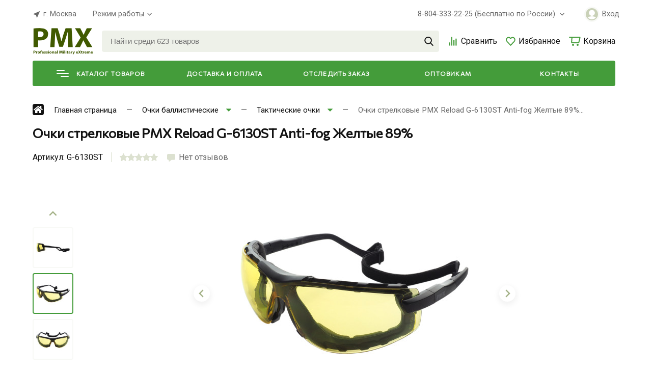

--- FILE ---
content_type: text/html; charset=utf-8
request_url: https://pmx.su/product/ochki-strelkovye-pmx-reload-g6130st-antifog-zheltye-89/
body_size: 39953
content:
<!DOCTYPE html><html lang="ru_RU" class="frame--medium font--roboto shadow-1"><head><title>Очки стрелковые PMX Reload G-6130ST Anti-fog Желтые 89% PMX купить | Цена на официальном сайте фирменного интернет магазина в России и Москве очки стрелковые PMX Reload G-6130ST Anti-fog Желтые 89% недорого</title><meta http-equiv="Content-Type" content="text/html; charset=utf-8"/><meta name="viewport" content="width=device-width, initial-scale=1"/><meta http-equiv="x-ua-compatible" content="IE=edge"><meta name="keywords" content="Очки стрелковые PMX Reload G-6130ST Anti-fog Желтые 89%, Тактические очки"/><meta name="description" content="Купить очки стрелковые PMX Reload G-6130ST Anti-fog Желтые 89% PMX недорого в фиренном интернет магазине | Бесплатная доставка по России | Оплата при получении | Наложенный платеж! "/><style>:root {--frame-width: 1200px;}</style><script>window.theme = {id: `orion_shop`,url: `/wa-data/public/shop/themes/orion_shop/`,backend: `/webasyst/`,app: `shop`,scripts: ['/wa-data/public/shop/themes/orion_shop/core/js/core.min.js?v1.2.0','/wa-data/public/shop/themes/orion_shop/js/theme.min.js?v1.2.0','/wa-data/public/shop/themes/orion_shop/js/map.min.js?v1.2.0','/wa-data/public/shop/themes/orion_shop/js/user.js?v1.2.0'],fonts: ['Commissioner:wght@400;700','Roboto:ital,wght@0,400;0,500;0,700;0,900;1,400;1,700;1,900'],settings: {button: `button-one`,font: `commissioner`,fixedHeader: `1`,cookie: ``,lazy: `1`,cartUrl: `/order/`,miniCartUrl: `/cart/`,cart: [],addToCart: `В корзину`,addedToCart: `Перейти в корзину`},blocks: {}};</script><script>window.theme.colorScheme = `{"primary":["hsl(39, 46%, 55%)","hsl(0, 100%, 45%)","hsl(196, 87%, 33%)","hsl(14, 45%, 42%)","hsl(223, 85%, 58%)","hsl(201, 100%, 55%)","hsl(84, 55%, 41%)","hsl(250, 58%, 48%)","hsl(0, 0%, 11%)","hsl(168, 76%, 37%)","hsl(180, 98%, 11%)","hsl(32, 94%, 58%)","hsl(336, 85%, 49%)","hsl(48, 84%, 43%)","hsl(29, 86%, 44%)","hsl(17, 79%, 66%)","hsl(41, 88%, 56%)","hsl(114, 46%, 42%)"],"secondary":["hsl(0, 0%, 93%)","hsl(0, 3%, 93%)","hsl(174, 10%, 93%)","hsl(0, 1%, 93%)","hsl(185, 8%, 93%)","hsl(0, 0%, 92%)","hsl(0, 0%, 92%)","hsl(0, 0%, 92%)","hsl(230, 10%, 93%)","hsl(0, 0%, 92%)","hsl(150, 12%, 92%)","hsl(0, 5%, 93%)","hsl(0, 0%, 93%)","hsl(53, 22%, 93%)","hsl(0, 6%, 93%)","hsl(47, 18%, 92%)","hsl(210, 35%, 93%)","hsl(80, 22%, 93%)"],"background":["hsl(0, 0%, 100%)"],"inverse":["hsl(213, 17%, 16%)","hsl(0, 0%, 18%)","hsl(196, 95%, 10%)","hsl(17, 7%, 14%)","hsl(216, 59%, 8%)","hsl(220, 12%, 24%)","hsl(224, 79%, 4%)","hsl(280, 2%, 20%)","hsl(210, 17%, 16%)","hsl(0, 0%, 16%)","hsl(167, 40%, 9%)","hsl(195, 39%, 7%)","hsl(333, 7%, 19%)","hsl(53, 18%, 13%)","hsl(11, 26%, 12%)","hsl(0, 4%, 13%)","hsl(207, 51%, 19%)","hsl(104, 51%, 8%)"],"text":["hsl(225, 13%, 13%)","hsl(0, 3%, 6%)","hsl(190, 10%, 11%)","hsl(190, 10%, 11%)","hsl(222, 13%, 19%)","hsl(222, 13%, 19%)","hsl(0, 0%, 7%)","hsl(0, 0%, 7%)","hsl(0, 0%, 7%)","hsl(216, 17%, 6%)","hsl(0, 0%, 7%)","hsl(0, 0%, 7%)","hsl(0, 0%, 7%)","hsl(222, 13%, 19%)","hsl(0, 0%, 7%)","hsl(0, 0%, 7%)","hsl(0, 0%, 7%)","hsl(0, 0%, 7%)"],"text_inverse":["hsl(0, 0%, 100%)"],"primary_fade":["hsla(39, 46%, 55%, 0.1)","hsla(0, 100%, 45%, 0.1)","hsla(196, 87%, 33%, 0.1)","hsla(14, 45%, 42%, 0.1)","hsla(223, 85%, 58%, 0.1)","hsla(201, 100%, 55%, 0.1)","hsla(84, 55%, 41%, 0.1)","hsla(250, 58%, 48%, 0.1)","hsla(0, 0%, 11%, 0.1)","hsla(168, 76%, 37%, 0.1)","hsla(180, 98%, 11%, 0.1)","hsla(32, 94%, 58%, 0.1)","hsla(336, 85%, 49%, 0.1)","hsla(48, 84%, 43%, 0.1)","hsla(29, 86%, 44%, 0.1)","hsla(17, 79%, 66%, 0.1)","hsla(41, 88%, 56%, 0.1)","hsla(114, 46%, 42%, 0.1)"],"primary_lightest":["hsla(39, 46%, 70%)","hsla(0, 100%, 60%)","hsla(196, 87%, 48%)","hsla(14, 45%, 57%)","hsla(223, 85%, 73%)","hsla(201, 100%, 70%)","hsla(84, 55%, 56%)","hsla(250, 58%, 63%)","hsla(0, 0%, 26%)","hsla(168, 76%, 52%)","hsla(180, 98%, 26%)","hsla(32, 94%, 73%)","hsla(336, 85%, 64%)","hsla(48, 84%, 58%)","hsla(29, 86%, 59%)","hsla(17, 79%, 81%)","hsla(41, 88%, 71%)","hsla(114, 46%, 57%)"],"primary_lighter":["hsla(39, 46%, 65%)","hsla(0, 100%, 55%)","hsla(196, 87%, 43%)","hsla(14, 45%, 52%)","hsla(223, 85%, 68%)","hsla(201, 100%, 65%)","hsla(84, 55%, 51%)","hsla(250, 58%, 58%)","hsla(0, 0%, 21%)","hsla(168, 76%, 47%)","hsla(180, 98%, 21%)","hsla(32, 94%, 68%)","hsla(336, 85%, 59%)","hsla(48, 84%, 53%)","hsla(29, 86%, 54%)","hsla(17, 79%, 76%)","hsla(41, 88%, 66%)","hsla(114, 46%, 52%)"],"primary_light":["hsl(39, 46%, 60%)","hsl(0, 100%, 50%)","hsl(196, 87%, 38%)","hsl(14, 45%, 47%)","hsl(223, 85%, 63%)","hsl(201, 100%, 60%)","hsl(84, 55%, 46%)","hsl(250, 58%, 53%)","hsl(0, 0%, 16%)","hsl(168, 76%, 42%)","hsl(180, 98%, 16%)","hsl(32, 94%, 63%)","hsl(336, 85%, 54%)","hsl(48, 84%, 48%)","hsl(29, 86%, 49%)","hsl(17, 79%, 71%)","hsl(41, 88%, 61%)","hsl(114, 46%, 47%)"],"primary_muted":["hsl(39, 46%, 50%)","hsl(0, 100%, 40%)","hsl(196, 87%, 28%)","hsl(14, 45%, 37%)","hsl(223, 85%, 53%)","hsl(201, 100%, 50%)","hsl(84, 55%, 36%)","hsl(250, 58%, 43%)","hsl(0, 0%, 6%)","hsl(168, 76%, 32%)","hsl(180, 98%, 6%)","hsl(32, 94%, 53%)","hsl(336, 85%, 44%)","hsl(48, 84%, 38%)","hsl(29, 86%, 39%)","hsl(17, 79%, 61%)","hsl(41, 88%, 51%)","hsl(114, 46%, 37%)"],"primary_deep":["hsl(39, 46%, 45%)","hsl(0, 100%, 35%)","hsl(196, 87%, 23%)","hsl(14, 45%, 32%)","hsl(223, 85%, 48%)","hsl(201, 100%, 45%)","hsl(84, 55%, 31%)","hsl(250, 58%, 38%)","hsl(0, 0%, 1%)","hsl(168, 76%, 27%)","hsl(180, 98%, 1%)","hsl(32, 94%, 48%)","hsl(336, 85%, 39%)","hsl(48, 84%, 33%)","hsl(29, 86%, 34%)","hsl(17, 79%, 56%)","hsl(41, 88%, 46%)","hsl(114, 46%, 32%)"],"primary_dark":["hsl(39, 46%, 40%)","hsl(0, 100%, 30%)","hsl(196, 87%, 18%)","hsl(14, 45%, 27%)","hsl(223, 85%, 43%)","hsl(201, 100%, 40%)","hsl(84, 55%, 26%)","hsl(250, 58%, 33%)","hsl(0, 0%, -4%)","hsl(168, 76%, 22%)","hsl(180, 98%, -4%)","hsl(32, 94%, 43%)","hsl(336, 85%, 34%)","hsl(48, 84%, 28%)","hsl(29, 86%, 29%)","hsl(17, 79%, 51%)","hsl(41, 88%, 41%)","hsl(114, 46%, 27%)"],"primary_darker":["hsl(39, 46%, 35%)","hsl(0, 100%, 25%)","hsl(196, 87%, 13%)","hsl(14, 45%, 22%)","hsl(223, 85%, 38%)","hsl(201, 100%, 35%)","hsl(84, 55%, 21%)","hsl(250, 58%, 28%)","hsl(0, 0%, -9%)","hsl(168, 76%, 17%)","hsl(180, 98%, -9%)","hsl(32, 94%, 38%)","hsl(336, 85%, 29%)","hsl(48, 84%, 23%)","hsl(29, 86%, 24%)","hsl(17, 79%, 46%)","hsl(41, 88%, 36%)","hsl(114, 46%, 22%)"],"primary_darkest":["hsl(39, 46%, 30%)","hsl(0, 100%, 20%)","hsl(196, 87%, 8%)","hsl(14, 45%, 17%)","hsl(223, 85%, 33%)","hsl(201, 100%, 30%)","hsl(84, 55%, 16%)","hsl(250, 58%, 23%)","hsl(0, 0%, -14%)","hsl(168, 76%, 12%)","hsl(180, 98%, -14%)","hsl(32, 94%, 33%)","hsl(336, 85%, 24%)","hsl(48, 84%, 18%)","hsl(29, 86%, 19%)","hsl(17, 79%, 41%)","hsl(41, 88%, 31%)","hsl(114, 46%, 17%)"],"secondary_light":["hsl(0, 0%, 97%)","hsl(0, 3%, 97%)","hsl(174, 10%, 97%)","hsl(0, 1%, 97%)","hsl(185, 8%, 97%)","hsl(0, 0%, 96%)","hsl(0, 0%, 96%)","hsl(0, 0%, 96%)","hsl(230, 10%, 97%)","hsl(0, 0%, 96%)","hsl(150, 12%, 96%)","hsl(0, 5%, 97%)","hsl(0, 0%, 97%)","hsl(53, 22%, 97%)","hsl(0, 6%, 97%)","hsl(47, 18%, 96%)","hsl(210, 35%, 97%)","hsl(80, 22%, 97%)"],"secondary_muted":["hsl(0, 0%, 89%)","hsl(0, 3%, 89%)","hsl(174, 10%, 89%)","hsl(0, 1%, 89%)","hsl(185, 8%, 89%)","hsl(0, 0%, 88%)","hsl(0, 0%, 88%)","hsl(0, 0%, 88%)","hsl(230, 10%, 89%)","hsl(0, 0%, 88%)","hsl(150, 12%, 88%)","hsl(0, 5%, 89%)","hsl(0, 0%, 89%)","hsl(53, 22%, 89%)","hsl(0, 6%, 89%)","hsl(47, 18%, 88%)","hsl(210, 35%, 89%)","hsl(80, 22%, 89%)"],"secondary_deep":["hsl(0, 0%, 85%)","hsl(0, 3%, 85%)","hsl(174, 10%, 85%)","hsl(0, 1%, 85%)","hsl(185, 8%, 85%)","hsl(0, 0%, 84%)","hsl(0, 0%, 84%)","hsl(0, 0%, 84%)","hsl(230, 10%, 85%)","hsl(0, 0%, 84%)","hsl(150, 12%, 84%)","hsl(0, 5%, 85%)","hsl(0, 0%, 85%)","hsl(53, 22%, 85%)","hsl(0, 6%, 85%)","hsl(47, 18%, 84%)","hsl(210, 35%, 85%)","hsl(80, 22%, 85%)"],"secondary_dark":["hsl(0, 0%, 77%)","hsl(0, 3%, 77%)","hsl(174, 10%, 77%)","hsl(0, 1%, 77%)","hsl(185, 8%, 77%)","hsl(0, 0%, 76%)","hsl(0, 0%, 76%)","hsl(0, 0%, 76%)","hsl(230, 10%, 77%)","hsl(0, 0%, 76%)","hsl(150, 12%, 76%)","hsl(0, 5%, 77%)","hsl(0, 0%, 77%)","hsl(53, 22%, 77%)","hsl(0, 6%, 77%)","hsl(47, 18%, 76%)","hsl(210, 35%, 77%)","hsl(80, 22%, 77%)"],"secondary_darker":["hsl(0, 0%, 61%)","hsl(0, 3%, 61%)","hsl(174, 10%, 61%)","hsl(0, 1%, 61%)","hsl(185, 8%, 61%)","hsl(0, 0%, 60%)","hsl(0, 0%, 60%)","hsl(0, 0%, 60%)","hsl(230, 10%, 61%)","hsl(0, 0%, 60%)","hsl(150, 12%, 60%)","hsl(0, 5%, 61%)","hsl(0, 0%, 61%)","hsl(53, 22%, 61%)","hsl(0, 6%, 61%)","hsl(47, 18%, 60%)","hsl(210, 35%, 61%)","hsl(80, 22%, 61%)"],"secondary_darkest":["hsl(0, 0%, 57%)","hsl(0, 3%, 57%)","hsl(174, 10%, 57%)","hsl(0, 1%, 57%)","hsl(185, 8%, 57%)","hsl(0, 0%, 56%)","hsl(0, 0%, 56%)","hsl(0, 0%, 56%)","hsl(230, 10%, 57%)","hsl(0, 0%, 56%)","hsl(150, 12%, 56%)","hsl(0, 5%, 57%)","hsl(0, 0%, 57%)","hsl(53, 22%, 57%)","hsl(0, 6%, 57%)","hsl(47, 18%, 56%)","hsl(210, 35%, 57%)","hsl(80, 22%, 57%)"],"background_fade":["hsla(0, 0%, 100%, 0.3)"],"inverse_deep":["hsl(213, 17%, 6%)","hsl(0, 0%, 8%)","hsl(196, 95%, 0%)","hsl(17, 7%, 4%)","hsl(216, 59%, -2%)","hsl(220, 12%, 14%)","hsl(224, 79%, -6%)","hsl(280, 2%, 10%)","hsl(210, 17%, 6%)","hsl(0, 0%, 6%)","hsl(167, 40%, -1%)","hsl(195, 39%, -3%)","hsl(333, 7%, 9%)","hsl(53, 18%, 3%)","hsl(11, 26%, 2%)","hsl(0, 4%, 3%)","hsl(207, 51%, 9%)","hsl(104, 51%, -2%)"],"text_fade":["hsla(225, 13%, 13%, 0.8)","hsla(0, 3%, 6%, 0.8)","hsla(190, 10%, 11%, 0.8)","hsla(190, 10%, 11%, 0.8)","hsla(222, 13%, 19%, 0.8)","hsla(222, 13%, 19%, 0.8)","hsla(0, 0%, 7%, 0.8)","hsla(0, 0%, 7%, 0.8)","hsla(0, 0%, 7%, 0.8)","hsla(216, 17%, 6%, 0.8)","hsla(0, 0%, 7%, 0.8)","hsla(0, 0%, 7%, 0.8)","hsla(0, 0%, 7%, 0.8)","hsla(222, 13%, 19%, 0.8)","hsla(0, 0%, 7%, 0.8)","hsla(0, 0%, 7%, 0.8)","hsla(0, 0%, 7%, 0.8)","hsla(0, 0%, 7%, 0.8)"],"text_fade_light":["hsla(225, 13%, 13%, 0.45)","hsla(0, 3%, 6%, 0.45)","hsla(190, 10%, 11%, 0.45)","hsla(190, 10%, 11%, 0.45)","hsla(222, 13%, 19%, 0.45)","hsla(222, 13%, 19%, 0.45)","hsla(0, 0%, 7%, 0.45)","hsla(0, 0%, 7%, 0.45)","hsla(0, 0%, 7%, 0.45)","hsla(216, 17%, 6%, 0.45)","hsla(0, 0%, 7%, 0.45)","hsla(0, 0%, 7%, 0.45)","hsla(0, 0%, 7%, 0.45)","hsla(222, 13%, 19%, 0.45)","hsla(0, 0%, 7%, 0.45)","hsla(0, 0%, 7%, 0.45)","hsla(0, 0%, 7%, 0.45)","hsla(0, 0%, 7%, 0.45)"],"text_lightest":["hsl(225, 13%, 47%)","hsl(0, 3%, 40%)","hsl(190, 10%, 45%)","hsl(190, 10%, 45%)","hsl(222, 13%, 53%)","hsl(222, 13%, 53%)","hsl(0, 0%, 41%)","hsl(0, 0%, 41%)","hsl(0, 0%, 41%)","hsl(216, 17%, 40%)","hsl(0, 0%, 41%)","hsl(0, 0%, 41%)","hsl(0, 0%, 41%)","hsl(222, 13%, 53%)","hsl(0, 0%, 41%)","hsl(0, 0%, 41%)","hsl(0, 0%, 41%)","hsl(0, 0%, 41%)"],"text_lighter":["hsl(225, 13%, 23%)","hsl(0, 3%, 16%)","hsl(190, 10%, 21%)","hsl(190, 10%, 21%)","hsl(222, 13%, 29%)","hsl(222, 13%, 29%)","hsl(0, 0%, 17%)","hsl(0, 0%, 17%)","hsl(0, 0%, 17%)","hsl(216, 17%, 16%)","hsl(0, 0%, 17%)","hsl(0, 0%, 17%)","hsl(0, 0%, 17%)","hsl(222, 13%, 29%)","hsl(0, 0%, 17%)","hsl(0, 0%, 17%)","hsl(0, 0%, 17%)","hsl(0, 0%, 17%)"],"text_inverse_muted":["hsl(0, 0%, 96%)"],"text_inverse_deep":["hsl(0, 0%, 92%)"],"text_inverse_dark":["hsl(0, 0%, 88%)"],"text_inverse_darker":["hsl(0, 0%, 80%)"]}`;</script><style>:root {--primary-fade: hsla(114, 46%, 42%, 0.1);--primary-lightest: hsla(114, 46%, 57%);--primary-lighter: hsla(114, 46%, 52%);--primary-light: hsl(114, 46%, 47%);--primary: hsl(114, 46%, 42%);--primary-muted: hsl(114, 46%, 37%);--primary-deep: hsl(114, 46%, 32%);--primary-dark: hsl(114, 46%, 27%);--primary-darker: hsl(114, 46%, 22%);--primary-darkest: hsl(114, 46%, 17%);--secondary-light: hsl(80, 22%, 97%);--secondary: hsl(80, 22%, 93%);--secondary-muted: hsl(80, 22%, 89%);--secondary-deep: hsl(80, 22%, 85%);--secondary-dark: hsl(80, 22%, 77%);--secondary-darker: hsl(80, 22%, 61%);--secondary-darkest: hsl(80, 22%, 57%);--background: hsl(0, 0%, 100%);--background-fade: hsla(0, 0%, 100%, 0.3);--inverse: hsl(104, 51%, 8%);--inverse-deep: hsl(104, 51%, -2%);--text-fade: hsla(0, 0%, 7%, 0.8);--text-fade-light: hsla(0, 0%, 7%, 0.45);--text-lightest: hsl(0, 0%, 41%);--text-lighter: hsl(0, 0%, 17%);--text: hsl(0, 0%, 7%);--text-inverse: hsl(0, 0%, 100%);--text-inverse-muted: hsl(0, 0%, 96%);--text-inverse-deep: hsl(0, 0%, 92%);--text-inverse-dark: hsl(0, 0%, 88%);--text-inverse-darker: hsl(0, 0%, 80%);}</style><link rel="shortcut icon" href="/favicon.ico" /><link rel="dns-prefetch" href="//fonts.googleapis.com"><link rel="preconnect" href="https://fonts.gstatic.com/" crossorigin><link rel="stylesheet" href="https://cdnjs.cloudflare.com/ajax/libs/ion-rangeslider/2.3.1/css/ion.rangeSlider.min.css"/><link href="/wa-data/public/shop/themes/orion_shop/core/css/core.min.css?v1.2.0" rel="stylesheet" /><link href="https://cdn.jsdelivr.net/npm/@splidejs/splide@3.0.0/dist/css/splide.min.css" rel="stylesheet"><link href="/wa-data/public/shop/themes/orion_shop/css/theme.min.css?v1.2.0" rel="stylesheet" /><link href="/wa-data/public/shop/themes/orion_shop/css/user.css?v1.2.0" rel="stylesheet" /><script src="/wa-data/public/shop/themes/orion_shop/js/script-loader.js" defer></script><script src="/wa-content/js/jquery/jquery-1.11.1.min.js"></script><!-- plugin hook: 'frontend_head' --><script type="application/ld+json">
{"@context":"http:\/\/schema.org","@type":"BreadcrumbList","itemListElement":[{"@type":"ListItem","position":1,"item":{"@id":"\/","name":"PMX"}},{"@type":"ListItem","position":2,"item":{"@id":"\/category\/ochki-ballisticheskie\/","name":"\u041e\u0447\u043a\u0438 \u0431\u0430\u043b\u043b\u0438\u0441\u0442\u0438\u0447\u0435\u0441\u043a\u0438\u0435"}},{"@type":"ListItem","position":3,"item":{"@id":"\/category\/takticheskie-ochki\/","name":"\u0422\u0430\u043a\u0442\u0438\u0447\u0435\u0441\u043a\u0438\u0435 \u043e\u0447\u043a\u0438"}},{"@type":"ListItem","position":4,"item":{"@id":"\/ochki-strelkovye-pmx-reload-g6130st-antifog-zheltye-89\/","name":"\u041e\u0447\u043a\u0438 \u0441\u0442\u0440\u0435\u043b\u043a\u043e\u0432\u044b\u0435 PMX Reload G-6130ST Anti-fog \u0416\u0435\u043b\u0442\u044b\u0435 89%"}}]}
</script>

<script type="application/ld+json">
{"@context":"http:\/\/schema.org\/","@type":"Product","name":"\u041e\u0447\u043a\u0438 \u0441\u0442\u0440\u0435\u043b\u043a\u043e\u0432\u044b\u0435 PMX Reload G-6130ST Anti-fog \u0416\u0435\u043b\u0442\u044b\u0435 89%","image":"https:\/\/pmx.su\/wa-data\/public\/shop\/products\/80\/01\/180\/images\/521\/ochki-ballisticheskie-takticheskie-pmx-reload-g6130st-antifog-zheltye-89-stickhunt-ru-1-pmx-su.750x0.jpg","description":"\u041e\u0447\u043a\u0438 \u0441\u0442\u0440\u0435\u043b\u043a\u043e\u0432\u044b\u0435 PMX Reload G-6130ST Anti-fog \u0416\u0435\u043b\u0442\u044b\u0435 89%\n\n\u041e\u0447\u043a\u0438 PMX Reload \u0441 \u043f\u0440\u043e\u0447\u043d\u044b\u043c\u0438 \u0443\u0434\u0430\u0440\u043e\u043f\u0440\u043e\u0447\u043d\u044b\u043c\u0438 \u043f\u043e\u043b\u0438\u043a\u0430\u0440\u0431\u043e\u043d\u0430\u0442\u043d\u044b\u043c\u0438 \u043b\u0438\u043d\u0437\u0430\u043c\u0438. \u041e\u0431\u0435\u0441\u043f\u0435\u0447\u0438\u0432\u0430\u044e\u0442 \u0437\u0430\u0449\u0438\u0442\u0443 \u0433\u043b\u0430\u0437 \u0441\u043f\u0435\u0440\u0435\u0434\u0438 \u0438 \u0441\u0431\u043e\u043a\u0443 \u043e\u0442 \u0447\u0430\u0441\u0442\u0438\u0446, \u043b\u0435\u0442\u044f\u0449\u0438\u0445 \u0441\u043e \u0441\u043a\u043e\u0440\u043e\u0441\u0442\u044c\u044e 400 \u043c\/\u0441. \u041d\u0430 \u043b\u0438\u0437\u043d\u0446\u044b \u043d\u0430\u043d\u0435\u0441\u0435\u043d\u0430 \u0437\u0430\u0449\u0438\u0442\u0430 \u043e\u0442 \u0446\u0430\u0440\u0430\u043f\u0438\u043d \u0438 \u0437\u0430\u043f\u043e\u0442\u0435\u0432\u0430\u043d\u0438\u044f. \u0422\u0435\u043b\u0435\u0441\u043a\u043e\u043f\u0438\u0447\u0435\u0441\u043a\u0438\u0435 \u0434\u0443\u0436\u043a\u0438. \u0412\u0435\u043d\u0442\u0438\u043b\u0438\u0440\u0443\u0435\u043c\u0430\u044f \u043e\u043f\u0440\u0430\u0432\u0430, \u0441\u044a\u0435\u043c\u043d\u0430\u044f \u0434\u043e\u043f\u043e\u043b\u043d\u0438\u0442\u0435\u043b\u044c\u043d\u0430\u044f \u0437\u0430\u0449\u0438\u0442\u0430 (\u0447\u0435\u0440\u043d\u043e\u0433\u043e \u0446\u0432\u0435\u0442\u0430) \u0441 \u043f\u043e\u0440\u043e\u043b\u043e\u043d\u043e\u0432\u043e\u0439 \u0432\u0441\u0442\u0430\u0432\u043a\u043e\u0439. \u041d\u0430 \u0434\u0443\u0436\u043a\u0430\u0445 \u0441\u044a\u0435\u043c\u043d\u0430\u044f \u0440\u0435\u0437\u0438\u043d\u043a\u0430 \u0434\u043b\u044f \u0436\u0435\u0441\u0442\u043a\u043e\u0439 \u0444\u0438\u043a\u0441\u0430\u0446\u0438\u0438. \u0412 \u043a\u043e\u043c\u043f\u043b\u0435\u043a\u0442\u0435 \u0431\u0435\u0440\u0443\u0448\u0438 \u0438\u0437 \u043f\u043e\u043b\u0438\u0443\u0440\u0435\u0442\u0430\u043d\u0430 \u0448\u0443\u043c\u043e\u043f\u043e\u0434\u0430\u0432\u043b\u0435\u043d\u0438\u044f 31 \u0414\u0411.\n\n\u041e\u0441\u043e\u0431\u0435\u043d\u043d\u043e\u0441\u0442\u0438:\n\n\n\u041f\u0440\u0435\u0432\u043e\u0441\u0445\u043e\u0434\u043d\u0430\u044f \u0432\u0438\u0434\u0438\u043c\u043e\u0441\u0442\u044c \u0432 \u043b\u044e\u0431\u043e\u0435 \u0432\u0440\u0435\u043c\u044f \u0441\u0443\u0442\u043e\u043a \u043a\u0430\u043a \u043d\u0430 \u0443\u043b\u0438\u0446\u0435, \u0442\u0430\u043a \u0438 \u0432 \u043f\u043e\u043c\u0435\u0449\u0435\u043d\u0438\u0438\n\u0417\u0430\u0449\u0438\u0442\u0430 \u0441\u043f\u0435\u0440\u0435\u0434\u0438 \u0438 \u0441\u0431\u043e\u043a\u0443 \u043e\u0442 \u0447\u0430\u0441\u0442\u0438\u0446, \u043b\u0435\u0442\u044f\u0449\u0438\u0445 \u0441 \u0432\u044b\u0441\u043e\u043a\u043e\u0439 \u0441\u043a\u043e\u0440\u043e\u0441\u0442\u044c\u044e\n\u0422\u0435\u043b\u0435\u0441\u043a\u043e\u043f\u0438\u0447\u0435\u0441\u043a\u0438\u0435 \u0434\u0443\u0436\u043a\u0438\n\u0412\u0435\u043d\u0442\u0438\u043b\u0438\u0440\u0443\u0435\u043c\u0430\u044f \u043e\u043f\u0440\u0430\u0432\u0430\n\u0417\u0430\u0449\u0438\u0442\u0430 UVA, UVB \u0438 UVC: 99%\n\u0417\u0430\u0449\u0438\u0442\u0430 \u043e\u0442 \u0446\u0430\u0440\u0430\u043f\u0438\u043d\n\u0417\u0430\u0449\u0438\u0442\u0430 \u043e\u0442 \u0437\u0430\u043f\u043e\u0442\u0435\u0432\u0430\u043d\u0438\u044f (Anti-Fog)\n\n\n","sku":"G-6130ST","offers":{"@type":"AggregateOffer","lowPrice":"2453","highPrice":"2453","offerCount":"1","priceCurrency":"RUB","offers":[{"@type":"Offer","priceCurrency":"RUB","price":"2453","availability":"http:\/\/schema.org\/InStock"}]}}
</script>


<meta property="og:type" content="website">
<meta property="og:title" content="Очки стрелковые PMX Reload G-6130ST Anti-fog Желтые 89% PMX купить | Цена на официальном сайте фирменного интернет магазина в России и Москве очки стрелковые PMX Reload G-6130ST Anti-fog Желтые 89% недорого">
<meta property="og:description" content="Купить очки стрелковые PMX Reload G-6130ST Anti-fog Желтые 89% PMX недорого в фиренном интернет магазине | Бесплатная доставка по России | Оплата при получении | Наложенный платеж! ">
<meta property="og:image" content="https://pmx.su/wa-data/public/shop/products/80/01/180/images/521/ochki-ballisticheskie-takticheskie-pmx-reload-g6130st-antifog-zheltye-89-stickhunt-ru-1-pmx-su.750x0.jpg">
<meta property="og:url" content="https://pmx.su/product/ochki-strelkovye-pmx-reload-g6130st-antifog-zheltye-89/">
<meta property="product:price:amount" content="2453">
<meta property="product:price:currency" content="RUB">
<link rel="icon" href="/favicon.ico?v=1679847862" type="image/x-icon" /><link rel="apple-touch-icon" href="/apple-touch-icon.png?v=1679848026" /></head><body class="overlay-modal"><div class="element preloader-one preloader"><div class="preloader-one__icon"><span class="preloader-one__circle"></span><span class="preloader-one__circle"></span><span class="preloader-one__circle"></span></div></div><div id="main"><div class="js-header-fixed header-fixed-one frame overlay-modal js-catalog"><div class="frame__container header-fixed-one__container js-fixed-navigation"><div class="frame__center"><div class="header-fixed-one__grid header-fixed-one__grid--four"><div class="header-fixed-one__logo-wrapper"><a href="/" class="header-fixed-one__logo"><img src="/wa-data/public/shop/themes/orion_shop/img/logo.png?v1676462587?v1.2.0" alt="PMX" class="header-fixed-one__logo-img" style="max-height: 60px"></a></div><button class="header-fixed-one__button js-fixed-catalog-trigger font--commissioner header-fixed-one__button--text"><span class="header-fixed-one__button-icon"><span></span><span></span><span></span></span>Каталог товаров</button><div class="header-fixed-one__search-wrapper"><div class="element search-one"><form method="get" action="/search/"><input type="text" name="query" value="" class="search-one__input" aria-label="Найти среди 623 товаров" placeholder="Найти среди 623 товаров" autocomplete="off"><div class="search-one__loader"><div></div><div></div><div></div></div><button type="submit" class="search-one__button"><svg class="icon-search " xmlns="http://www.w3.org/2000/svg" viewBox="0 0 56.966 56.966" width="20" height="20"><path d="M55.146 51.887L41.588 37.786A22.926 22.926 0 0046.984 23c0-12.682-10.318-23-23-23s-23 10.318-23 23 10.318 23 23 23c4.761 0 9.298-1.436 13.177-4.162l13.661 14.208c.571.593 1.339.92 2.162.92.779 0 1.518-.297 2.079-.837a3.004 3.004 0 00.083-4.242zM23.984 6c9.374 0 17 7.626 17 17s-7.626 17-17 17-17-7.626-17-17 7.626-17 17-17z"/></svg></button></form><ul class="search-one__dropdown" data-text="Найдено товаров" data-link="Смотреть все"></ul></div></div><ul class="header-one__links-wrapper"><button class="header-fixed-one__button is-mobile js-mobile-catalog"><span class="header-fixed-one__button-icon"><span></span><span></span><span></span></span></button><li class="header-one__link header-one__link--compare"><a href="/compare/"><span class="header-one__link-icon"><svg class="icon-compare " xmlns="http://www.w3.org/2000/svg" viewBox="0 0 22 22" width="21.5" height="21.5"><path d="M7.8 2.6h2.3v16.9H7.8zM12 8.9h2.3v10.6H12zM16.2 5.7h2.3v13.8h-2.3zM3.5 13.3h2.3v6.2H3.5z"/></svg><span class="header-one__link-counter js-compare-counter " style="background: hsl(148, 100%, 36%)"></span></span></a></li><li class="header-one__link header-one__link--favorite"><a href="/search/?view=favorite"><span class="header-one__link-icon"><svg class="icon-favorite " xmlns="http://www.w3.org/2000/svg" viewBox="0 0 22 22" width="21.5" height="21.5"><path d="M15 4.5c1 0 1.9.4 2.6 1.1 1.4 1.5 1.4 3.8 0 5.2l-6.7 6.7-6.7-6.7C2.8 9.3 2.8 7 4.2 5.6c.7-.7 1.6-1.1 2.6-1.1s1.9.4 2.6 1.1L11 7.2l1.4-1.6c.7-.7 1.6-1.1 2.6-1.1m0-2c-1.5 0-2.9.6-4 1.7l-.1-.1C9.8 3 8.4 2.4 6.9 2.4S4 3 2.9 4.1c-2.2 2.2-2.2 5.7 0 8l6.7 6.7 1.4 1.4 1.4-1.4 6.7-6.7c2.2-2.2 2.2-5.7 0-8-1.2-1-2.6-1.6-4.1-1.6z"/></svg><span class="header-one__link-counter js-favorite-counter " style="background: hsl(148, 100%, 36%)"></span></span></a></li><li class="header-one__link header-one__link--cart"><a href="/order/"><span class="header-one__link-icon"><svg class="icon-cart " xmlns="http://www.w3.org/2000/svg" width="24" height="24"><path d="M21.49 3H2a1 1 0 000 2h3.85l-.68 8.85a2 2 0 002 2.15h12.24a2 2 0 001.95-1.55l2.07-9A2 2 0 0021.49 3zm-2.08 11H7.16l.69-9h13.64l-2.08 9zM9 21a2 2 0 100-4 2 2 0 000 4zm9 0a2 2 0 100-4 2 2 0 000 4z" fill-rule="evenodd" clip-rule="evenodd"/></svg><span class="header-one__link-counter js-minicart-counter " style="background: hsl(148, 100%, 36%)"></span></span><span class="header-one__link-text">Корзина</span></a><span class="header-one__mini-cart"><div class="element mini-cart"><div class="mini-cart__empty js-minicart-empty "><span class="mini-cart__empty-image"><svg class="notice-image " xmlns="http://www.w3.org/2000/svg" viewBox="0 0 200 200" width="100" height="100"><circle class="notice-image__secondary-dark" cx="99.5" cy="100.5" r="99.5"/><path class="notice-image__shadow" d="M147.3 70.5h-18.9v-5c0-15.6-12.7-28.3-28.3-28.3-12.7 0-23.6 8.5-27.1 20.1L62.1 70.5h-9.3L7.2 137.7C21.9 174.2 57.7 200 99.5 200c10.8 0 21.1-1.7 30.8-4.9l23.7-32.4-6.7-92.2z"/><path class="notice-image__background" d="M124.5 92.7c-2.1 0-3.9-1.7-3.9-3.9V65.5c0-11.3-9.2-20.6-20.6-20.6s-20.6 9.2-20.6 20.6v23.3c0 2.1-1.7 3.9-3.9 3.9s-3.9-1.7-3.9-3.9V65.5c0-15.6 12.7-28.3 28.3-28.3s28.3 12.7 28.3 28.3v23.3c.2 2.2-1.5 3.9-3.7 3.9z"/><path class="notice-image__background" d="M147.3 70.5H52.8l-6.7 92.3H154l-6.7-92.3zM75.6 98.8c-5.5 0-10-4.5-10-10s4.5-10 10-10 10 4.5 10 10c0 5.6-4.5 10-10 10zm48.9 0c-5.5 0-10-4.5-10-10s4.5-10 10-10 10 4.5 10 10c0 5.6-4.5 10-10 10z"/></svg></span><h3 class="font--commissioner">Ваша корзина пуста</h3><p class="mini-cart__message">Вы еще не добавили ни один товар в корзину</p></div><div class="mini-cart__full js-minicart-full is-hidden"><div class="mini-cart__header"><p class="mini-cart__title">Корзина</p><p class="mini-cart__remove-all js-minicart-remove-all"><svg class="icon-cross" viewBox="0 0 365.696 365.696" width="16" height="16" xmlns="http://www.w3.org/2000/svg"><path d="M243.188 182.86L356.32 69.726c12.5-12.5 12.5-32.766 0-45.247L341.238 9.398c-12.504-12.503-32.77-12.503-45.25 0L182.86 122.528 69.727 9.374c-12.5-12.5-32.766-12.5-45.247 0L9.375 24.457c-12.5 12.504-12.5 32.77 0 45.25l113.152 113.152L9.398 295.99c-12.503 12.503-12.503 32.769 0 45.25L24.48 356.32c12.5 12.5 32.766 12.5 45.247 0l113.132-113.132L295.99 356.32c12.503 12.5 32.769 12.5 45.25 0l15.081-15.082c12.5-12.504 12.5-32.77 0-45.25zm0 0"/></svg>Очистить корзину</p></div><ul class="mini-cart__content js-minicart "></ul><div class="mini-cart__footer"><p class="mini-cart__total"><span class="mini-cart__total-text">Итого:</span><span class="mini-cart__total-price js-minicart-total">0 <span class="ruble">₽</span></span></p><a href='/order/' target='_self' class="element button button-one font--commissioner button-one--primary is-anchor "   ><span class="button-one__text">Оформить заказ</span></a></div></div></div></span></li></ul></div></div></div><div class="header-fixed-one__catalog js-fixed-catalog"><div class="element frame frame--semitone"><div class="frame__container"><div class="frame__center dropdown"><div class="element catalog-one" ><ul class="catalog-one__tabs"><li class="catalog-one__tab"><a href="/category/ves-assortiment/" class="catalog-one__tab-link catalog-one__tab-link--main  "><span class="catalog-one__tab-name">Весь ассортимент</span><span class="catalog-one__tab-arrow"></span></a></li><li class="catalog-one__tab"><a href="/category/amunitsiya-takticheskaya/" class="catalog-one__tab-link catalog-one__tab-link--main  is-parent"><span class="catalog-one__tab-name">Амуниция тактическая</span><span class="catalog-one__tab-arrow"><svg class="icon-arrow-right " xmlns="http://www.w3.org/2000/svg" viewBox="0 0 40 40" width="34" height="34"><path d="M15.5.932l-4.3 4.38 14.5 14.6-14.5 14.5 4.3 4.4 14.6-14.6 4.4-4.3-4.4-4.4L15.5.912z"/></svg></span></a></li><li class="catalog-one__tab"><a href="/category/zashchita-golovy/" class="catalog-one__tab-link catalog-one__tab-link--main  is-parent"><span class="catalog-one__tab-name">Головные уборы</span><span class="catalog-one__tab-arrow"><svg class="icon-arrow-right " xmlns="http://www.w3.org/2000/svg" viewBox="0 0 40 40" width="34" height="34"><path d="M15.5.932l-4.3 4.38 14.5 14.6-14.5 14.5 4.3 4.4 14.6-14.6 4.4-4.3-4.4-4.4L15.5.912z"/></svg></span></a></li><li class="catalog-one__tab"><a href="/category/kobury-i-chekhly/" class="catalog-one__tab-link catalog-one__tab-link--main  is-parent"><span class="catalog-one__tab-name">Для оружия</span><span class="catalog-one__tab-arrow"><svg class="icon-arrow-right " xmlns="http://www.w3.org/2000/svg" viewBox="0 0 40 40" width="34" height="34"><path d="M15.5.932l-4.3 4.38 14.5 14.6-14.5 14.5 4.3 4.4 14.6-14.6 4.4-4.3-4.4-4.4L15.5.912z"/></svg></span></a></li><li class="catalog-one__tab"><a href="/category/naushniki-takticheskie/" class="catalog-one__tab-link catalog-one__tab-link--main  is-parent"><span class="catalog-one__tab-name">Наушники тактические</span><span class="catalog-one__tab-arrow"><svg class="icon-arrow-right " xmlns="http://www.w3.org/2000/svg" viewBox="0 0 40 40" width="34" height="34"><path d="M15.5.932l-4.3 4.38 14.5 14.6-14.5 14.5 4.3 4.4 14.6-14.6 4.4-4.3-4.4-4.4L15.5.912z"/></svg></span></a></li><li class="catalog-one__tab"><a href="/category/ochki-ballisticheskie/" class="catalog-one__tab-link catalog-one__tab-link--main  is-parent"><span class="catalog-one__tab-name">Очки баллистические</span><span class="catalog-one__tab-arrow"><svg class="icon-arrow-right " xmlns="http://www.w3.org/2000/svg" viewBox="0 0 40 40" width="34" height="34"><path d="M15.5.932l-4.3 4.38 14.5 14.6-14.5 14.5 4.3 4.4 14.6-14.6 4.4-4.3-4.4-4.4L15.5.912z"/></svg></span></a></li><li class="catalog-one__tab"><a href="/category/ochki-dlya-rybalki/" class="catalog-one__tab-link catalog-one__tab-link--main  "><span class="catalog-one__tab-name">Очки для рыбалки</span><span class="catalog-one__tab-arrow"></span></a></li><li class="catalog-one__tab"><a href="/category/perchatki-takticheskie/" class="catalog-one__tab-link catalog-one__tab-link--main  "><span class="catalog-one__tab-name">Перчатки тактические</span><span class="catalog-one__tab-arrow"></span></a></li><li class="catalog-one__tab"><a href="/category/remni-takticheskie/" class="catalog-one__tab-link catalog-one__tab-link--main  is-parent"><span class="catalog-one__tab-name">Ремни тактические</span><span class="catalog-one__tab-arrow"><svg class="icon-arrow-right " xmlns="http://www.w3.org/2000/svg" viewBox="0 0 40 40" width="34" height="34"><path d="M15.5.932l-4.3 4.38 14.5 14.6-14.5 14.5 4.3 4.4 14.6-14.6 4.4-4.3-4.4-4.4L15.5.912z"/></svg></span></a></li></ul><ul class="catalog-one__content"><li class="catalog-one__item"><ul class="catalog-one__sublist catalog-one__sublist--two"><li class="element sublist-one"><div class="sublist-one__link"><span><a href="/category/komplekty-zashchity/" target="_self" class="element link link-three link-three--primary" >Комплекты защиты</a></span></div></li><li class="element sublist-one"><div class="sublist-one__link"><span><a href="/category/multituly/" target="_self" class="element link link-three link-three--primary" >Мультитулы тактические</a></span></div></li><li class="element sublist-one"><div class="sublist-one__link"><span><a href="/category/flyazhki-takticheskie/" target="_self" class="element link link-three link-three--primary" >Фляжки тактические</a></span></div></li></ul></li><li class="catalog-one__item"><ul class="catalog-one__sublist catalog-one__sublist--two"><li class="element sublist-one"><div class="sublist-one__link"><span><a href="/category/balaklavy/" target="_self" class="element link link-three link-three--primary" >Балаклавы</a></span></div></li><li class="element sublist-one"><div class="sublist-one__link"><span><a href="/category/beysbolki-takticheskie/" target="_self" class="element link link-three link-three--primary" >Бейсболки тактические</a></span></div></li><li class="element sublist-one"><div class="sublist-one__link"><span><a href="/category/panamy-takticheskie/" target="_self" class="element link link-three link-three--primary" >Панамы тактические</a></span></div></li><li class="element sublist-one"><div class="sublist-one__link"><span><a href="/category/shapki/" target="_self" class="element link link-three link-three--primary" >Шапки</a></span></div></li><li class="element sublist-one"><div class="sublist-one__link"><span><a href="/category/shlemy-dlya-straykbola/" target="_self" class="element link link-three link-three--primary" >Шлемы для страйкбола</a></span></div></li></ul></li><li class="catalog-one__item"><ul class="catalog-one__sublist catalog-one__sublist--two"><li class="element sublist-one"><div class="sublist-one__link"><span><a href="/category/kobury/" target="_self" class="element link link-three link-three--primary" >Кобуры пистолетные</a></span></div></li><li class="element sublist-one"><div class="sublist-one__link"><span><a href="/category/nabory-dlya-chistki/" target="_self" class="element link link-three link-three--primary" >Наборы для чистки</a></span></div></li><li class="element sublist-one"><div class="sublist-one__link"><span><a href="/category/soshki-taktichekskie/" target="_self" class="element link link-three link-three--primary" >Сошки тактичекские</a></span></div></li><li class="element sublist-one"><div class="sublist-one__link"><span><a href="/category/trenchiki-pistoletnye/" target="_self" class="element link link-three link-three--primary" >Тренчики пистолетные</a></span></div></li><li class="element sublist-one"><div class="sublist-one__link"><span><a href="/category/chekhly-oruzheynye/" target="_self" class="element link link-three link-three--primary" >Чехлы оружейные</a></span></div></li></ul></li><li class="catalog-one__item"><ul class="catalog-one__sublist catalog-one__sublist--two"><li class="element sublist-one"><div class="sublist-one__link"><span><a href="/category/naushniki-aktivnye/" target="_self" class="element link link-three link-three--primary" >Наушники активные</a></span></div></li><li class="element sublist-one"><div class="sublist-one__link"><span><a href="/category/naushniki-passivnye/" target="_self" class="element link link-three link-three--primary" >Наушники пассивные</a></span></div></li><li class="element sublist-one"><div class="sublist-one__link"><span><a href="/category/aksessuary-dlya-naushnikov/" target="_self" class="element link link-three link-three--primary" >Аксессуары для наушников</a></span></div><ul class="sublist-one__links"><li class="sublist-one__child"><a href="/category/berushi-passivnye/" class="sublist-one__child-link">Беруши пассивные<sup class="sublist-one__count">0</sup><svg class="icon-arrow-right " xmlns="http://www.w3.org/2000/svg" viewBox="0 0 40 40" width="34" height="34"><path d="M15.5.932l-4.3 4.38 14.5 14.6-14.5 14.5 4.3 4.4 14.6-14.6 4.4-4.3-4.4-4.4L15.5.912z"/></svg></a></li><li class="sublist-one__child"><a href="/category/chekhly-dlya-naushnikov/" class="sublist-one__child-link">Чехлы для наушников<sup class="sublist-one__count">5</sup><svg class="icon-arrow-right " xmlns="http://www.w3.org/2000/svg" viewBox="0 0 40 40" width="34" height="34"><path d="M15.5.932l-4.3 4.38 14.5 14.6-14.5 14.5 4.3 4.4 14.6-14.6 4.4-4.3-4.4-4.4L15.5.912z"/></svg></a></li><li class="sublist-one__child"><a href="/category/garnitury-dlya-naushnikov/" class="sublist-one__child-link">Гарнитуры для наушников<sup class="sublist-one__count">2</sup><svg class="icon-arrow-right " xmlns="http://www.w3.org/2000/svg" viewBox="0 0 40 40" width="34" height="34"><path d="M15.5.932l-4.3 4.38 14.5 14.6-14.5 14.5 4.3 4.4 14.6-14.6 4.4-4.3-4.4-4.4L15.5.912z"/></svg></a></li><li class="sublist-one__child"><a href="/category/mikrofony/" class="sublist-one__child-link">Микрофоны<sup class="sublist-one__count">0</sup><svg class="icon-arrow-right " xmlns="http://www.w3.org/2000/svg" viewBox="0 0 40 40" width="34" height="34"><path d="M15.5.932l-4.3 4.38 14.5 14.6-14.5 14.5 4.3 4.4 14.6-14.6 4.4-4.3-4.4-4.4L15.5.912z"/></svg></a></li></ul></li></ul></li><li class="catalog-one__item"><ul class="catalog-one__sublist catalog-one__sublist--two"><li class="element sublist-one"><div class="sublist-one__link"><span><a href="/category/strelkovye-ochki/" target="_self" class="element link link-three link-three--primary" >Стрелковые очки</a></span></div></li><li class="element sublist-one"><div class="sublist-one__link"><span><a href="/category/takticheskie-ochki/" target="_self" class="element link link-three link-three--primary" >Тактические очки</a></span></div></li><li class="element sublist-one"><div class="sublist-one__link"><span><a href="/category/ochki-s-dioptriyami/" target="_self" class="element link link-three link-three--primary" >Очки с диоптриями</a></span></div><ul class="sublist-one__links"><li class="sublist-one__child"><a href="/category/dioptricheskie-vstavki/" class="sublist-one__child-link">Диоптрические вставки<sup class="sublist-one__count">59</sup><svg class="icon-arrow-right " xmlns="http://www.w3.org/2000/svg" viewBox="0 0 40 40" width="34" height="34"><path d="M15.5.932l-4.3 4.38 14.5 14.6-14.5 14.5 4.3 4.4 14.6-14.6 4.4-4.3-4.4-4.4L15.5.912z"/></svg></a></li></ul></li><li class="element sublist-one"><div class="sublist-one__link"><span><a href="/category/so-smennymi-linzami/" target="_self" class="element link link-three link-three--primary" >Со сменными линзами</a></span></div><ul class="sublist-one__links"><li class="sublist-one__child"><a href="/category/smennye-linzy/" class="sublist-one__child-link">Сменные линзы<sup class="sublist-one__count">25</sup><svg class="icon-arrow-right " xmlns="http://www.w3.org/2000/svg" viewBox="0 0 40 40" width="34" height="34"><path d="M15.5.932l-4.3 4.38 14.5 14.6-14.5 14.5 4.3 4.4 14.6-14.6 4.4-4.3-4.4-4.4L15.5.912z"/></svg></a></li></ul></li><li class="element sublist-one"><div class="sublist-one__link"><span><a href="/category/aksessuary-dlya-ochkov/" target="_self" class="element link link-three link-three--primary" >Аксессуары для очков</a></span></div><ul class="sublist-one__links"><li class="sublist-one__child"><a href="/category/anti-fog/" class="sublist-one__child-link">Анти-фог<sup class="sublist-one__count">1</sup><svg class="icon-arrow-right " xmlns="http://www.w3.org/2000/svg" viewBox="0 0 40 40" width="34" height="34"><path d="M15.5.932l-4.3 4.38 14.5 14.6-14.5 14.5 4.3 4.4 14.6-14.6 4.4-4.3-4.4-4.4L15.5.912z"/></svg></a></li><li class="sublist-one__child"><a href="/category/chekhly-dlya-ochkov/" class="sublist-one__child-link">Чехлы для очков<sup class="sublist-one__count">5</sup><svg class="icon-arrow-right " xmlns="http://www.w3.org/2000/svg" viewBox="0 0 40 40" width="34" height="34"><path d="M15.5.932l-4.3 4.38 14.5 14.6-14.5 14.5 4.3 4.4 14.6-14.6 4.4-4.3-4.4-4.4L15.5.912z"/></svg></a></li></ul></li></ul></li><li class="catalog-one__item"><ul class="catalog-one__sublist catalog-one__sublist--two"><li class="element sublist-one"><div class="sublist-one__link"><span><a href="/category/remni-oruzheynye/" target="_self" class="element link link-three link-three--primary" >Ремни оружейные</a></span></div></li><li class="element sublist-one"><div class="sublist-one__link"><span><a href="/category/remni-bryuchnye/" target="_self" class="element link link-three link-three--primary" >Ремни брючные</a></span></div></li></ul></li></ul></div></div></div></div></div></div><div class="header-fixed-one__catalog-overlay" id="fixed-catalog-overlay"></div><header class="frame frame--main header-one__layout"><div class="overlay" id="feedback-overlay"></div><div class="header-one"><div class="header-one__top-container frame__container"><div class="frame__center"><div class="header-one__top"><div class="header-one__top-column"><div class="element address-one"><span class="address-one__trigger address-one__trigger--map"><svg class="icon-region " viewBox="0 0 139 139" xmlns="http://www.w3.org/2000/svg" width="22" height="22"><path d="M120.969 19.378a4.024 4.024 0 00-4.452-.843L15.246 62.7a4.025 4.025 0 00.481 7.55l42.074 12.294 12.294 42.075a4.025 4.025 0 003.607 2.891c.086.008.171.008.257.008a4.02 4.02 0 003.687-2.413l44.168-101.271a4.024 4.024 0 00-.845-4.456z"/></svg>г. Москва</span><div class="address-one__popup"><div class="address-one__overlay" id="address-overlay" tabindex="-1" aria-labelledby="modal" aria-hidden="true"></div><div class="address-one__wrapper"><div class="address-one__window"><div class="address-one__grid"><div class="address-one__map-wrapper js-map" data-coordinates='["55.718395"," 37.688935"]'><div class="address-one__loader is-active"><div></div><div></div><div></div></div></div><ul class="address-one__address-list"><li class="address-one__address"><svg class="icon-map " xmlns="http://www.w3.org/2000/svg" viewBox="0 0 512 512" width="17" height="17"><path d="M238.4 495.3C97.2 290.6 70.9 269.7 70.9 194.5 70.9 91.5 154.4 8 257.5 8S444 91.5 444 194.5c0 75.2-26.2 96.2-167.3 300.8-9.3 13.4-29.2 13.4-38.3 0zm19.1-223.1c42.9 0 77.7-34.7 77.7-77.7s-34.7-77.7-77.7-77.7-77.7 34.7-77.7 77.7 34.7 77.7 77.7 77.7z"/></svg><span>ул. 2-я Машиностроения, д.27, стр.2</span></li></ul></div></div></div></div></div><div class="element schedule-one"><p class="schedule-one__text">Режим работы</p><button class="schedule-one__button"><svg class="icon-arrow-right " xmlns="http://www.w3.org/2000/svg" viewBox="0 0 40 40" width="34" height="34"><path d="M15.5.932l-4.3 4.38 14.5 14.6-14.5 14.5 4.3 4.4 14.6-14.6 4.4-4.3-4.4-4.4L15.5.912z"/></svg></button><ul class="schedule-one__dropdown"><li class="schedule-one__item"><span class="schedule-one__date">Понедельник</span><span class="schedule-one__value">10:00 — 19:00</span></li><li class="schedule-one__item"><span class="schedule-one__date">Вторник</span><span class="schedule-one__value">10:00 — 19:00</span></li><li class="schedule-one__item"><span class="schedule-one__date">Среда</span><span class="schedule-one__value">10:00 — 19:00</span></li><li class="schedule-one__item"><span class="schedule-one__date">Четверг</span><span class="schedule-one__value">10:00 — 19:00</span></li><li class="schedule-one__item"><span class="schedule-one__date">Пятница</span><span class="schedule-one__value">10:00 — 19:00</span></li><li class="schedule-one__item"><span class="schedule-one__date">Суббота</span><span class="schedule-one__value">10:00 — 19:00</span></li><li class="schedule-one__item"><span class="schedule-one__date">Воскресенье</span><span class="schedule-one__value">10:00 — 19:00</span></li></ul></div></div><div class="header-one__top-column"><div class="element phone-two"><div class="phone-two__main phone-two__main--dropdown"><a href="tel:88043332225" class="phone-two__item" ><span class="phone-two__number">8-804-333-22-25 (Бесплатно по России)</span></a><button class="phone-two__button"><svg class="icon-arrow-right " xmlns="http://www.w3.org/2000/svg" viewBox="0 0 40 40" width="34" height="34"><path d="M15.5.932l-4.3 4.38 14.5 14.6-14.5 14.5 4.3 4.4 14.6-14.6 4.4-4.3-4.4-4.4L15.5.912z"/></svg></button></div><ul class="phone-two__dropdown"><li class="phone-two__item-wrapper"><a href="tel:84951379995" class="phone-two__item"><span class="phone-two__number">8 (495) 137-99-95</span><span class="phone-two__text">Телефон в Москве</span></a></li><li class="phone-two__item-wrapper"><a href="tel:+79253332225" class="phone-two__item"><span class="phone-two__number">+7(925) 333-22-25</span><span class="phone-two__text">Whatsapp чат</span></a></li><li class="phone-two__controls"><div class="phone-two__social"><ul class="element messengers"><li class="messengers__item"><a href="https://wa.me/+79253332225" class="messengers__link messengers__link--whatsapp"><svg class="social " xmlns="http://www.w3.org/2000/svg" viewBox="0 0 512 512" width="17" height="17"><path d="M256.064 0h-.128C114.784 0 0 114.816 0 256c0 56 18.048 107.904 48.736 150.048l-31.904 95.104 98.4-31.456C155.712 496.512 204 512 256.064 512 397.216 512 512 397.152 512 256S397.216 0 256.064 0zm148.96 361.504c-6.176 17.44-30.688 31.904-50.24 36.128-13.376 2.848-30.848 5.12-89.664-19.264-75.232-31.168-123.68-107.616-127.456-112.576-3.616-4.96-30.4-40.48-30.4-77.216s18.656-54.624 26.176-62.304c6.176-6.304 16.384-9.184 26.176-9.184 3.168 0 6.016.16 8.576.288 7.52.32 11.296.768 16.256 12.64 6.176 14.88 21.216 51.616 23.008 55.392 1.824 3.776 3.648 8.896 1.088 13.856-2.4 5.12-4.512 7.392-8.288 11.744-3.776 4.352-7.36 7.68-11.136 12.352-3.456 4.064-7.36 8.416-3.008 15.936 4.352 7.36 19.392 31.904 41.536 51.616 28.576 25.44 51.744 33.568 60.032 37.024 6.176 2.56 13.536 1.952 18.048-2.848 5.728-6.176 12.8-16.416 20-26.496 5.12-7.232 11.584-8.128 18.368-5.568 6.912 2.4 43.488 20.48 51.008 24.224 7.52 3.776 12.48 5.568 14.304 8.736 1.792 3.168 1.792 18.048-4.384 35.52z"/></svg></a></li><li class="messengers__item"><a href="tg://resolve?domain=@pmxsu" class="messengers__link messengers__link--telegram"><svg class="social " xmlns="http://www.w3.org/2000/svg" viewBox="0 0 100 100" width="17" height="17"><path d="M38.6 63.4l-1.8 22.9c2.3 0 3.5-1.2 4.7-2.3l11.1-10.6L75 89.8c4.1 2.3 7 1.2 8.2-3.5L97.8 17c1.2-5.9-2.3-8.2-6.5-7L4.6 43.4c-5.9 2.3-5.9 5.9-1.2 7l22.3 7 51.6-32.3c2.3-1.8 4.7-.6 2.9.6L38.6 63.4z"/></svg></a></li><li class="messengers__item"><a href="viber://chat?number=%2B79253332225" class="messengers__link messengers__link--viber"><svg class="social " xmlns="http://www.w3.org/2000/svg" viewBox="0 0 512.019 512.019" width="17" height="17"><path d="M255.994 42.372c5.88 4.412 11.025 4.89 26.402 5.76 45.056 2.586 73.626 12.211 105.404 35.541 38.903 28.459 63.309 68.156 72.559 117.99 2.381 12.902 3.558 23.851 4.36 40.354.486 11.068.87 15.36 3.388 20.207 3.55 6.613 10.428 11.008 18.406 11.75.785.068 1.57.102 2.347.102 7.1 0 13.688-3.004 17.894-8.235 5.589-6.81 5.581-13.158 5.035-26.829-1.604-42.342-10.863-80.384-27.52-113.067-11.878-23.253-23.219-38.485-43.358-58.231-21.478-20.881-38.033-32.563-63.309-44.638-26.777-12.781-45.721-16.826-73.463-20.213-5.598-.64-16.137-1.476-23.45-1.715-13.935-.461-19.379-.085-25.813 5.632-4.932 4.343-7.62 10.94-7.398 18.116.221 7.125 3.31 13.465 8.516 17.476z"/><path d="M396.436 225.422c0 11.989.99 23.245 12.808 29.065 3.243 1.681 7.467 2.526 11.588 2.526 3.661 0 7.228-.674 9.95-2.039 4.779-2.458 9.6-7.646 11.486-12.339 2.398-6.05 1.306-27.742.623-33.86-3.2-27.332-12.698-53.137-27.46-74.615-26.743-38.852-66.816-62.345-119.083-69.828-17.724-2.611-30.891-3.533-38.639 8.294-6.084 8.986-5.308 20.446 1.877 28.476 5.726 6.494 13.926 7.962 21.18 8.542 20.77 1.638 44.032 8.439 59.281 17.323l.026.008c17.741 10.274 32.427 25.208 42.487 43.196 8.816 15.733 13.876 35.872 13.876 55.251z"/><path d="M350.977 152.133c-11.674-10.692-25.353-17.391-43.017-21.077-4.045-.853-10.906-1.596-15.172-1.835-7.356-.452-10.385-.375-15.616 2.167-6.323 3.174-10.752 9.062-12.169 16.137-1.408 7.031.393 14.106 5.001 19.482 5.325 6.084 10.778 7.603 21.777 8.909 18.381 2.202 28.732 8.388 34.586 20.659 2.961 6.263 4.642 13.124 5.615 22.989 1.007 9.242 2.816 15.172 9.395 20.036 4.139 3.123 9.378 4.668 14.566 4.668 5.675 0 11.298-1.852 15.403-5.513l.051-.034c8.482-7.671 8.841-17.186 6.545-32.034-3.558-23.783-11.861-40.611-26.965-54.554z"/><path d="M511.965 413.822c-.418-9.293-3.61-17.604-9.566-24.781-5.751-6.784-42.487-35.831-58.88-47.053-12.749-8.678-32.896-20.898-42.317-25.668-13.918-6.921-27.913-8.132-41.685-3.567-3.012 1.007-5.163 1.903-7.185 2.961-6.972 3.661-12.092 9.429-22.042 21.666-10.658 12.868-12.877 15.369-12.851 15.369-1.007.606-2.611 1.459-4.557 2.347-7.927 3.61-20.924.64-42.061-9.66-17.835-8.627-33.852-19.703-51.942-35.9-15.411-13.73-30.908-31.539-39.509-45.355-11.947-19.166-19.174-41.344-19.26-51.644 0-4.011 1.758-9.771 3.661-12.945l.836-.862a54.899 54.899 0 012.039-1.886c2.97-2.671 7.27-6.246 11.75-9.788 19.661-15.488 25.89-21.76 29.218-33.408 3.217-10.769.393-24.03-8.892-41.719-13.833-26.394-57.694-82.569-75.998-94.413-3.012-1.886-7.97-4.429-11.477-5.606-7.509-2.654-18.295-3.558-25.003-2.133-9.284 1.903-19.473 7.748-41.958 24.081-12.321 9.02-31.316 26.658-36.471 35.089-12.16 20.42-9.062 38.135 1.963 67.806 10.505 28.314 23.979 56.815 39.996 84.642l.836 1.408a615.617 615.617 0 009.993 16.7l.896 1.408c3.439 5.47 6.921 10.931 10.564 16.367l5.743 8.354c2.142 3.123 4.275 6.238 6.485 9.336a711.918 711.918 0 0013.466 18.176c49.399 64.324 106.308 115.968 173.969 157.858l2.773 1.741c9.822 6.016 20.275 12.032 31.061 17.869l4.215 2.27c11.162 5.939 21.768 11.264 32.427 16.256l3.319 1.51c12.587 5.828 24.098 10.837 35.174 15.3 13.406 5.41 19.61 7.066 29.03 7.066 1.673 0 3.456-.051 5.402-.145 6.076-.29 11.537-1.195 16.708-2.773 7.262-2.202 14.532-5.897 22.852-11.64a162.513 162.513 0 004.463-3.166c1.843-1.357 3.806-3.021 5.794-4.736 9.481-8.201 20.361-20.113 29.124-31.863 4.676-6.272 10.889-15.377 13.986-23.194 2.901-7.313 4.215-14.609 3.908-21.666v-.009z"/></svg></a></li></ul></div><button class="phone-two__feedback font--roboto feedback-btn">Заказать звонок</button></li></ul></div><div class="header-one__login header-one__login--small"><a class="header-one__login-link login-link" href="/login/"><span class="header-one__userpic header-one__userpic--main"><svg class="icon-userpic " xmlns="http://www.w3.org/2000/svg" viewBox="0 0 512 512" width="24" height="24"><path d="M256 0C114.844 0 0 114.844 0 256s114.844 256 256 256 256-114.844 256-256S397.156 0 256 0zm0 74.667c67.635 0 122.667 55.031 122.667 122.667S323.635 320 256 320s-122.667-55.031-122.667-122.667S188.365 74.667 256 74.667zm0 394.666c-69.707 0-131.52-33.755-170.473-85.615 42.676-20.534 103.621-42.385 170.473-42.385 66.857 0 127.807 21.854 170.474 42.383-38.953 51.861-100.766 85.617-170.474 85.617z"/></svg></span><span class="header-one__login-text ">Вход</span></a><div class="element login-one login-popup"><div class="login-one__overlay" id="login-overlay" tabindex="-1" aria-labelledby="login modal" aria-hidden="true"></div><div class="login-one__wrapper"><div class="login-one__window"><button class="login-one__close login-close close-btn" aria-label="Close"></button><div class="login-one__auth auth forms forms--line forms--button-one forms--commissioner"><h2 class="element title title--small title--center font--commissioner">Вход</h2><div class="wa-login-form-wrapper" id="wa-login-form-wrapper69714070d82d7">

    <div data-action="/login/" class="js-wa-form-item">


    
    <div class="wa-info-messages" style="display: none;">
            </div>

    
                
    <div class="wa-login-form-fields js-login-form-fields-block">
                    <div class="wa-field wa-field-login " data-field-id="login" style="">
        <div class="wa-name">
            Email или телефон

            
            
        </div>
        <div class="wa-value">

                
            
    
    
    
    
                            

    
    
    
    <input class="" placeholder="Email или телефон" placeholder="Логин" title="Логин"  type="text" name="login" value="">


            
            
            
            
                
        </div>
    </div>
                    <div class="wa-field wa-field-password " data-field-id="password" style="">
        <div class="wa-name">
            Пароль

            
            
        </div>
        <div class="wa-value">

                
            
    
    
    
    
                            

    
    
    
    <input class="" placeholder=""  type="password" name="password" value="">


            
            
            
                            <a class="wa-login-forgotpassword-url" href="/forgotpassword/" data-type="forgotpassword">Забыли пароль?</a>
            
                
        </div>
    </div>
        
        <div class="wa-field wa-field-remember-me">
    <div class="wa-value">
        <label>
            <input type="hidden" name="remember" value="0">
            <input type="checkbox" name="remember" value="1" checked="checked"> Запомнить меня
        </label>
    </div>
</div>

        
    </div>

    <div class="wa-login-form-actions js-login-form-actions">
        <div class="wa-uncaught-errors" style="display: none;">
            </div>

        
        <div class="wa-buttons-wrapper" style="">
            <input type="hidden" name="wa_auth_login" value="1">
            <input type="submit" value="Войти" class="wa-login-submit">
            <i class="icon16 loading wa-loading" style="display: none;"></i>
        </div>

        <div class="wa-signup-url">
            Впервые у нас? <a href="/signup/" data-type="signup">Зарегистрироваться</a>
        </div>
    </div>

    


    </div>

</div>


        
    
    
    
    <script>
        ( function($) { "use strict";
            load([{"id":"wa-content-frontend-login-form-js","type":"js","uri":"\/wa-content\/js\/login\/login-frontend-form.min.js?v=11.6.0.1130"}]).then(init);

            function load(sources) {
                var deferred = $.Deferred();

                loader(sources).then( function() {
                    deferred.resolve();
                }, function(bad_sources) {
                    if (console && console.error) {
                        console.error("Error loading resource", bad_sources);
                    }
                    deferred.reject(bad_sources);
                });

                return deferred.promise();

                function loader(sources) {
                    var deferred = $.Deferred(),
                        counter = sources.length;

                    var bad_sources = [];

                    $.each(sources, function(i, source) {
                        switch (source.type) {
                            case "css":
                                loadCSS(source).then(onLoad, onError);
                                break;
                            case "js":
                                loadJS(source).then(onLoad, onError);
                                break;
                        }
                    });

                    return deferred.promise();

                    function loadCSS(source) {
                        var deferred = $.Deferred(),
                            promise = deferred.promise();

                        var $link = $("#" + source.id);
                        if ($link.length) {
                            promise = $link.data("promise");

                        } else {
                            $link = $("<link />", {
                                id: source.id,
                                rel: "stylesheet"
                            }).appendTo("head")
                                .data("promise", promise);

                            $link
                                .on("load", function() {
                                    deferred.resolve(source);
                                }).on("error", function() {
                                deferred.reject(source);
                            });

                            $link.attr("href", source.uri);
                        }

                        return promise;
                    }

                    function loadJS(source) {
                        var deferred = $.Deferred(),
                            promise = deferred.promise();

                        var $script = $("#" + source.id);
                        if ($script.length) {
                            promise = $script.data("promise");

                        } else {
                            var script = document.createElement("script");
                            document.getElementsByTagName("head")[0].appendChild(script);

                            $script = $(script)
                                .attr("id", source.id)
                                .data("promise", promise);

                            $script
                                .on("load", function() {
                                    deferred.resolve(source);
                                }).on("error", function() {
                                deferred.reject(source);
                            });

                            $script.attr("src", source.uri);
                        }

                        return promise;
                    }

                    function onLoad(source) {
                        counter -= 1;
                        watcher();
                    }

                    function onError(source) {
                        bad_sources.push(source);
                        counter -= 1;
                        watcher();
                    }

                    function watcher() {
                        if (counter === 0) {
                            if (!bad_sources.length) {
                                deferred.resolve();
                            } else {
                                deferred.reject(bad_sources);
                            }
                        }
                    }
                }
            }

            function init() {
                new WaFrontendLogin({
                    $wrapper: $("#wa-login-form-wrapper69714070d82d7"),
                    namespace: null,
                    auth_type: "user_password",
                    errors: [],
                    messages: [],
                    onetime_password_url: null,
                    locale: {"required":"\u041f\u043e\u043b\u0435 \u043e\u0431\u044f\u0437\u0430\u0442\u0435\u043b\u044c\u043d\u043e\u0435","login_required":"\u0412\u0432\u0435\u0434\u0438\u0442\u0435 \u0441\u0432\u043e\u0439 email-\u0430\u0434\u0440\u0435\u0441 \u0438\u043b\u0438 \u043d\u043e\u043c\u0435\u0440 \u0442\u0435\u043b\u0435\u0444\u043e\u043d\u0430.","password_required":"\u041f\u0430\u0440\u043e\u043b\u044c \u043e\u0431\u044f\u0437\u0430\u0442\u0435\u043b\u0435\u043d","captcha_required":"\u041a\u0430\u043f\u0447\u0430 \u043e\u0431\u044f\u0437\u0430\u0442\u0435\u043b\u044c\u043d\u0430","sent_by_email":"(\u043e\u0442\u043f\u0440\u0430\u0432\u043b\u0435\u043d \u043f\u043e email)","sent_by_sms":"(\u043e\u0442\u043f\u0440\u0430\u0432\u043b\u0435\u043d \u0432 SMS)"},
                    is_json_mode: true,
                    need_redirects: true,
                    is_need_confirm: false,
                    oauth_adapter_sizes: []
                });
            }

        })(jQuery);
    </script></div></div></div></div></div></div></div></div></div><div class="frame__container header-one__container"><div class="frame__center"><div class="header-one__center"><div class="header-one__logo-wrapper"><a href="/" class="header-one__logo"><img src="/wa-data/public/shop/themes/orion_shop/img/logo.png?v1676462587?v1.2.0" alt="PMX" class="header-one__logo-img" style="max-height: 60px"></a></div><div class="header-one__search-wrapper"><div class="element search-one"><form method="get" action="/search/"><input type="text" name="query" value="" class="search-one__input" aria-label="Найти среди 623 товаров" placeholder="Найти среди 623 товаров" autocomplete="off"><div class="search-one__loader"><div></div><div></div><div></div></div><button type="submit" class="search-one__button"><svg class="icon-search " xmlns="http://www.w3.org/2000/svg" viewBox="0 0 56.966 56.966" width="20" height="20"><path d="M55.146 51.887L41.588 37.786A22.926 22.926 0 0046.984 23c0-12.682-10.318-23-23-23s-23 10.318-23 23 10.318 23 23 23c4.761 0 9.298-1.436 13.177-4.162l13.661 14.208c.571.593 1.339.92 2.162.92.779 0 1.518-.297 2.079-.837a3.004 3.004 0 00.083-4.242zM23.984 6c9.374 0 17 7.626 17 17s-7.626 17-17 17-17-7.626-17-17 7.626-17 17-17z"/></svg></button></form><ul class="search-one__dropdown" data-text="Найдено товаров" data-link="Смотреть все"></ul></div></div><ul class="header-one__links-wrapper"><li class="header-one__link header-one__link--compare"><a href="/compare/"><span class="header-one__link-icon"><svg class="icon-compare " xmlns="http://www.w3.org/2000/svg" viewBox="0 0 22 22" width="21.5" height="21.5"><path d="M7.8 2.6h2.3v16.9H7.8zM12 8.9h2.3v10.6H12zM16.2 5.7h2.3v13.8h-2.3zM3.5 13.3h2.3v6.2H3.5z"/></svg><span class="header-one__link-counter js-compare-counter " style="background: hsl(148, 100%, 36%)"></span></span><span class="header-one__link-text">Сравнить</span></a></li><li class="header-one__link header-one__link--favorite"><a href="/search/?view=favorite"><span class="header-one__link-icon"><svg class="icon-favorite " xmlns="http://www.w3.org/2000/svg" viewBox="0 0 22 22" width="21.5" height="21.5"><path d="M15 4.5c1 0 1.9.4 2.6 1.1 1.4 1.5 1.4 3.8 0 5.2l-6.7 6.7-6.7-6.7C2.8 9.3 2.8 7 4.2 5.6c.7-.7 1.6-1.1 2.6-1.1s1.9.4 2.6 1.1L11 7.2l1.4-1.6c.7-.7 1.6-1.1 2.6-1.1m0-2c-1.5 0-2.9.6-4 1.7l-.1-.1C9.8 3 8.4 2.4 6.9 2.4S4 3 2.9 4.1c-2.2 2.2-2.2 5.7 0 8l6.7 6.7 1.4 1.4 1.4-1.4 6.7-6.7c2.2-2.2 2.2-5.7 0-8-1.2-1-2.6-1.6-4.1-1.6z"/></svg><span class="header-one__link-counter js-favorite-counter " style="background: hsl(148, 100%, 36%)"></span></span><span class="header-one__link-text">Избранное</span></a></li><li class="header-one__link header-one__link--cart"><a href="/order/"><span class="header-one__link-icon"><svg class="icon-cart " xmlns="http://www.w3.org/2000/svg" width="24" height="24"><path d="M21.49 3H2a1 1 0 000 2h3.85l-.68 8.85a2 2 0 002 2.15h12.24a2 2 0 001.95-1.55l2.07-9A2 2 0 0021.49 3zm-2.08 11H7.16l.69-9h13.64l-2.08 9zM9 21a2 2 0 100-4 2 2 0 000 4zm9 0a2 2 0 100-4 2 2 0 000 4z" fill-rule="evenodd" clip-rule="evenodd"/></svg><span class="header-one__link-counter js-minicart-counter " style="background: hsl(148, 100%, 36%)"></span></span><span class="header-one__link-text">Корзина</span></a><span class="header-one__mini-cart"><div class="element mini-cart"><div class="mini-cart__empty js-minicart-empty "><span class="mini-cart__empty-image"><svg class="notice-image " xmlns="http://www.w3.org/2000/svg" viewBox="0 0 200 200" width="100" height="100"><circle class="notice-image__secondary-dark" cx="99.5" cy="100.5" r="99.5"/><path class="notice-image__shadow" d="M147.3 70.5h-18.9v-5c0-15.6-12.7-28.3-28.3-28.3-12.7 0-23.6 8.5-27.1 20.1L62.1 70.5h-9.3L7.2 137.7C21.9 174.2 57.7 200 99.5 200c10.8 0 21.1-1.7 30.8-4.9l23.7-32.4-6.7-92.2z"/><path class="notice-image__background" d="M124.5 92.7c-2.1 0-3.9-1.7-3.9-3.9V65.5c0-11.3-9.2-20.6-20.6-20.6s-20.6 9.2-20.6 20.6v23.3c0 2.1-1.7 3.9-3.9 3.9s-3.9-1.7-3.9-3.9V65.5c0-15.6 12.7-28.3 28.3-28.3s28.3 12.7 28.3 28.3v23.3c.2 2.2-1.5 3.9-3.7 3.9z"/><path class="notice-image__background" d="M147.3 70.5H52.8l-6.7 92.3H154l-6.7-92.3zM75.6 98.8c-5.5 0-10-4.5-10-10s4.5-10 10-10 10 4.5 10 10c0 5.6-4.5 10-10 10zm48.9 0c-5.5 0-10-4.5-10-10s4.5-10 10-10 10 4.5 10 10c0 5.6-4.5 10-10 10z"/></svg></span><h3 class="font--commissioner">Ваша корзина пуста</h3><p class="mini-cart__message">Вы еще не добавили ни один товар в корзину</p></div><div class="mini-cart__full js-minicart-full is-hidden"><div class="mini-cart__header"><p class="mini-cart__title">Корзина</p><p class="mini-cart__remove-all js-minicart-remove-all"><svg class="icon-cross" viewBox="0 0 365.696 365.696" width="16" height="16" xmlns="http://www.w3.org/2000/svg"><path d="M243.188 182.86L356.32 69.726c12.5-12.5 12.5-32.766 0-45.247L341.238 9.398c-12.504-12.503-32.77-12.503-45.25 0L182.86 122.528 69.727 9.374c-12.5-12.5-32.766-12.5-45.247 0L9.375 24.457c-12.5 12.504-12.5 32.77 0 45.25l113.152 113.152L9.398 295.99c-12.503 12.503-12.503 32.769 0 45.25L24.48 356.32c12.5 12.5 32.766 12.5 45.247 0l113.132-113.132L295.99 356.32c12.503 12.5 32.769 12.5 45.25 0l15.081-15.082c12.5-12.504 12.5-32.77 0-45.25zm0 0"/></svg>Очистить корзину</p></div><ul class="mini-cart__content js-minicart "></ul><div class="mini-cart__footer"><p class="mini-cart__total"><span class="mini-cart__total-text">Итого:</span><span class="mini-cart__total-price js-minicart-total">0 <span class="ruble">₽</span></span></p><a href='/order/' target='_self' class="element button button-one font--commissioner button-one--primary is-anchor "   ><span class="button-one__text">Оформить заказ</span></a></div></div></div></span></li></ul></div><nav class="element navigation-one js-header-navigation js-header-dependent"><ul class="navigation-one__list js-header-list"><button class="navigation-one__button js-header-catalog-trigger font--commissioner"><span class="navigation-one__button-icon"><span></span><span></span><span></span></span>Каталог товаров</button><li class="navigation-one__item navigation-one__item--default "><a href="/dostavka-i-oplata/" class="navigation-one__link font--commissioner">Доставка и оплата</a></li><li class="navigation-one__item navigation-one__item--default "><a href="/otsledit-zakaz/" class="navigation-one__link font--commissioner">Отследить заказ</a></li><li class="navigation-one__item navigation-one__item--default "><a href="/optovikam/" class="navigation-one__link font--commissioner">Оптовикам</a></li><li class="navigation-one__item navigation-one__item--default "><a href="/kontakty/" class="navigation-one__link font--commissioner">Контакты</a></li></ul><div class="navigation-one__more js-header-more"><svg class="icon-dots " xmlns="http://www.w3.org/2000/svg" viewBox="0 0 612 612" width="20" height="20"><circle cx="69.545" cy="306" r="69.545"/><circle cx="306" cy="306" r="69.545"/><circle cx="542.455" cy="306" r="69.545"/></svg><div class="navigation-default navigation-default--right"><ul class="navigation-default__content js-header-dropdown"></ul></div></div></nav></div></div></div><section class="feedback-popup__layout"><div class="feedback-popup"><button class="feedback-popup__close close-btn"></button><div class="feedback-popup__form"><div class="feedback"><div class="feedback__wrapper js-feedback-container"><h3 class="feedback__title font--commissioner">Получите консультацию специалистов</h3><p class="feedback__subtitle">Быстро ответим</p><form id="feedback" method="post" action=""><input type="hidden" name="subject" value="Клиент оставил заявку на сайте"><div class="feedback__block"><label for="name" class="feedback__label feedback__label--required font--commissioner">Имя :</label><input id="name" class="feedback__input" name="name" type="text" placeholder="Ваше имя" value=""></div><input type="hidden" name="email" value="no-email@mail.com"><div class="feedback__block"><label for="phone" class="feedback__label feedback__label--required font--commissioner">Телефон :</label><input id="phone" class="feedback__input" name="body" type="tel" data-code="7" value="" ></div><div class="feedback__block feedback__block--hidden"><label for="message" class="feedback__label">Сообщение :</label><input type="text" id="message" name="message" placeholder="Сообщение" /></div><div class="feedback__block"><div class="wa-captcha">
    <p>
        <img class="wa-captcha-img" src="/shop/captcha.php?rid=176902974469714070d8999" alt="CAPTCHA" title="Обновить капчу (CAPTCHA)">
        <strong>&rarr;</strong>
        <input type="text" name="captcha" class="wa-captcha-input" autocomplete="off">
    </p>
    <p>
        <a href="#" class="wa-captcha-refresh">Обновить капчу (CAPTCHA)</a>
    </p>
    <script>
        $(function () {
            $('div.wa-captcha .wa-captcha-img').on('load', function () {
                $(window).trigger('wa_captcha_loaded');
            });

            $('div.wa-captcha .wa-captcha-refresh, div.wa-captcha .wa-captcha-img').click(function () {
                var $wrapper = $(this).parents('div.wa-captcha'),
                    $input = $wrapper.find('.wa-captcha-input'),
                    $img = $wrapper.find('.wa-captcha-img'),
                    src = $img.attr('src');

                if ($img.length) {
                    $img.attr('src', src.replace(/\?.*$/, '?rid=' + Math.random()));
                    $img.one('load', function () {
                        $(window).trigger('wa_captcha_loaded');
                        $input.val('').focus();
                    });
                }

                return false;
            });
        });
    </script>
</div>
</div><div class="feedback__block"><label class="feedback__agree"><input type="hidden" name="agree_to_terms" value="" /><input id="agree" class="hidden-xs-up" type="checkbox" name="agree_to_terms" value="1"  /><label class="cbx" for="agree"></label><label class="lbl feedback__agree-text" for="agree">Я принимаю условия <a class="feedback__agree-link" href="/politika-konfidentsialnosti/" target="_blank">политики конфиденциальности</a></label></label></div><div class="feedback__btn"><input type="hidden" name="send" value="Отправить"><button type='submit' class="element button button-one font--commissioner button-one--primary "   ><span class="button-one__text">Отправить</span></button></div></form></div></div></div></div></section><div class="element dialog"><div class="dialog__overlay" id="dialog-overlay" tabindex="-1" aria-labelledby="login modal" aria-hidden="true"></div><div class="dialog__wrapper"><div class="dialog__window"><div class="dialog__container"></div><div class="dialog__close close-btn close-btn--small"></div></div></div></div><div class="element message message--center is-hidden js-cart-message"><div class="message__icon"><svg class="icon-check " xmlns="http://www.w3.org/2000/svg" viewBox="0 0 512 512" width="15" height="15"><path d="M173.9 439.4L7.5 273c-10-10-10-26.2 0-36.2l36.2-36.2c10-10 26.2-10 36.2 0L192 312.7 432.1 72.6c10-10 26.2-10 36.2 0l36.2 36.2c10 10 10 26.2 0 36.2L210.1 439.4c-10 10-26.2 10-36.2 0z"/></svg></div>Товар успешно добавлен в корзину</div><div class="header-one__catalog js-header-catalog"><div class="element frame frame--semitone"><div class="frame__container"><div class="frame__center dropdown"><div class="element catalog-one" ><ul class="catalog-one__tabs"><li class="catalog-one__tab"><a href="/category/ves-assortiment/" class="catalog-one__tab-link catalog-one__tab-link--main  "><span class="catalog-one__tab-name">Весь ассортимент</span><span class="catalog-one__tab-arrow"></span></a></li><li class="catalog-one__tab"><a href="/category/amunitsiya-takticheskaya/" class="catalog-one__tab-link catalog-one__tab-link--main  is-parent"><span class="catalog-one__tab-name">Амуниция тактическая</span><span class="catalog-one__tab-arrow"><svg class="icon-arrow-right " xmlns="http://www.w3.org/2000/svg" viewBox="0 0 40 40" width="34" height="34"><path d="M15.5.932l-4.3 4.38 14.5 14.6-14.5 14.5 4.3 4.4 14.6-14.6 4.4-4.3-4.4-4.4L15.5.912z"/></svg></span></a></li><li class="catalog-one__tab"><a href="/category/zashchita-golovy/" class="catalog-one__tab-link catalog-one__tab-link--main  is-parent"><span class="catalog-one__tab-name">Головные уборы</span><span class="catalog-one__tab-arrow"><svg class="icon-arrow-right " xmlns="http://www.w3.org/2000/svg" viewBox="0 0 40 40" width="34" height="34"><path d="M15.5.932l-4.3 4.38 14.5 14.6-14.5 14.5 4.3 4.4 14.6-14.6 4.4-4.3-4.4-4.4L15.5.912z"/></svg></span></a></li><li class="catalog-one__tab"><a href="/category/kobury-i-chekhly/" class="catalog-one__tab-link catalog-one__tab-link--main  is-parent"><span class="catalog-one__tab-name">Для оружия</span><span class="catalog-one__tab-arrow"><svg class="icon-arrow-right " xmlns="http://www.w3.org/2000/svg" viewBox="0 0 40 40" width="34" height="34"><path d="M15.5.932l-4.3 4.38 14.5 14.6-14.5 14.5 4.3 4.4 14.6-14.6 4.4-4.3-4.4-4.4L15.5.912z"/></svg></span></a></li><li class="catalog-one__tab"><a href="/category/naushniki-takticheskie/" class="catalog-one__tab-link catalog-one__tab-link--main  is-parent"><span class="catalog-one__tab-name">Наушники тактические</span><span class="catalog-one__tab-arrow"><svg class="icon-arrow-right " xmlns="http://www.w3.org/2000/svg" viewBox="0 0 40 40" width="34" height="34"><path d="M15.5.932l-4.3 4.38 14.5 14.6-14.5 14.5 4.3 4.4 14.6-14.6 4.4-4.3-4.4-4.4L15.5.912z"/></svg></span></a></li><li class="catalog-one__tab"><a href="/category/ochki-ballisticheskie/" class="catalog-one__tab-link catalog-one__tab-link--main  is-parent"><span class="catalog-one__tab-name">Очки баллистические</span><span class="catalog-one__tab-arrow"><svg class="icon-arrow-right " xmlns="http://www.w3.org/2000/svg" viewBox="0 0 40 40" width="34" height="34"><path d="M15.5.932l-4.3 4.38 14.5 14.6-14.5 14.5 4.3 4.4 14.6-14.6 4.4-4.3-4.4-4.4L15.5.912z"/></svg></span></a></li><li class="catalog-one__tab"><a href="/category/ochki-dlya-rybalki/" class="catalog-one__tab-link catalog-one__tab-link--main  "><span class="catalog-one__tab-name">Очки для рыбалки</span><span class="catalog-one__tab-arrow"></span></a></li><li class="catalog-one__tab"><a href="/category/perchatki-takticheskie/" class="catalog-one__tab-link catalog-one__tab-link--main  "><span class="catalog-one__tab-name">Перчатки тактические</span><span class="catalog-one__tab-arrow"></span></a></li><li class="catalog-one__tab"><a href="/category/remni-takticheskie/" class="catalog-one__tab-link catalog-one__tab-link--main  is-parent"><span class="catalog-one__tab-name">Ремни тактические</span><span class="catalog-one__tab-arrow"><svg class="icon-arrow-right " xmlns="http://www.w3.org/2000/svg" viewBox="0 0 40 40" width="34" height="34"><path d="M15.5.932l-4.3 4.38 14.5 14.6-14.5 14.5 4.3 4.4 14.6-14.6 4.4-4.3-4.4-4.4L15.5.912z"/></svg></span></a></li></ul><ul class="catalog-one__content"><li class="catalog-one__item"><ul class="catalog-one__sublist catalog-one__sublist--two"><li class="element sublist-one"><div class="sublist-one__link"><span><a href="/category/komplekty-zashchity/" target="_self" class="element link link-three link-three--primary" >Комплекты защиты</a></span></div></li><li class="element sublist-one"><div class="sublist-one__link"><span><a href="/category/multituly/" target="_self" class="element link link-three link-three--primary" >Мультитулы тактические</a></span></div></li><li class="element sublist-one"><div class="sublist-one__link"><span><a href="/category/flyazhki-takticheskie/" target="_self" class="element link link-three link-three--primary" >Фляжки тактические</a></span></div></li></ul></li><li class="catalog-one__item"><ul class="catalog-one__sublist catalog-one__sublist--two"><li class="element sublist-one"><div class="sublist-one__link"><span><a href="/category/balaklavy/" target="_self" class="element link link-three link-three--primary" >Балаклавы</a></span></div></li><li class="element sublist-one"><div class="sublist-one__link"><span><a href="/category/beysbolki-takticheskie/" target="_self" class="element link link-three link-three--primary" >Бейсболки тактические</a></span></div></li><li class="element sublist-one"><div class="sublist-one__link"><span><a href="/category/panamy-takticheskie/" target="_self" class="element link link-three link-three--primary" >Панамы тактические</a></span></div></li><li class="element sublist-one"><div class="sublist-one__link"><span><a href="/category/shapki/" target="_self" class="element link link-three link-three--primary" >Шапки</a></span></div></li><li class="element sublist-one"><div class="sublist-one__link"><span><a href="/category/shlemy-dlya-straykbola/" target="_self" class="element link link-three link-three--primary" >Шлемы для страйкбола</a></span></div></li></ul></li><li class="catalog-one__item"><ul class="catalog-one__sublist catalog-one__sublist--two"><li class="element sublist-one"><div class="sublist-one__link"><span><a href="/category/kobury/" target="_self" class="element link link-three link-three--primary" >Кобуры пистолетные</a></span></div></li><li class="element sublist-one"><div class="sublist-one__link"><span><a href="/category/nabory-dlya-chistki/" target="_self" class="element link link-three link-three--primary" >Наборы для чистки</a></span></div></li><li class="element sublist-one"><div class="sublist-one__link"><span><a href="/category/soshki-taktichekskie/" target="_self" class="element link link-three link-three--primary" >Сошки тактичекские</a></span></div></li><li class="element sublist-one"><div class="sublist-one__link"><span><a href="/category/trenchiki-pistoletnye/" target="_self" class="element link link-three link-three--primary" >Тренчики пистолетные</a></span></div></li><li class="element sublist-one"><div class="sublist-one__link"><span><a href="/category/chekhly-oruzheynye/" target="_self" class="element link link-three link-three--primary" >Чехлы оружейные</a></span></div></li></ul></li><li class="catalog-one__item"><ul class="catalog-one__sublist catalog-one__sublist--two"><li class="element sublist-one"><div class="sublist-one__link"><span><a href="/category/naushniki-aktivnye/" target="_self" class="element link link-three link-three--primary" >Наушники активные</a></span></div></li><li class="element sublist-one"><div class="sublist-one__link"><span><a href="/category/naushniki-passivnye/" target="_self" class="element link link-three link-three--primary" >Наушники пассивные</a></span></div></li><li class="element sublist-one"><div class="sublist-one__link"><span><a href="/category/aksessuary-dlya-naushnikov/" target="_self" class="element link link-three link-three--primary" >Аксессуары для наушников</a></span></div><ul class="sublist-one__links"><li class="sublist-one__child"><a href="/category/berushi-passivnye/" class="sublist-one__child-link">Беруши пассивные<sup class="sublist-one__count">0</sup><svg class="icon-arrow-right " xmlns="http://www.w3.org/2000/svg" viewBox="0 0 40 40" width="34" height="34"><path d="M15.5.932l-4.3 4.38 14.5 14.6-14.5 14.5 4.3 4.4 14.6-14.6 4.4-4.3-4.4-4.4L15.5.912z"/></svg></a></li><li class="sublist-one__child"><a href="/category/chekhly-dlya-naushnikov/" class="sublist-one__child-link">Чехлы для наушников<sup class="sublist-one__count">5</sup><svg class="icon-arrow-right " xmlns="http://www.w3.org/2000/svg" viewBox="0 0 40 40" width="34" height="34"><path d="M15.5.932l-4.3 4.38 14.5 14.6-14.5 14.5 4.3 4.4 14.6-14.6 4.4-4.3-4.4-4.4L15.5.912z"/></svg></a></li><li class="sublist-one__child"><a href="/category/garnitury-dlya-naushnikov/" class="sublist-one__child-link">Гарнитуры для наушников<sup class="sublist-one__count">2</sup><svg class="icon-arrow-right " xmlns="http://www.w3.org/2000/svg" viewBox="0 0 40 40" width="34" height="34"><path d="M15.5.932l-4.3 4.38 14.5 14.6-14.5 14.5 4.3 4.4 14.6-14.6 4.4-4.3-4.4-4.4L15.5.912z"/></svg></a></li><li class="sublist-one__child"><a href="/category/mikrofony/" class="sublist-one__child-link">Микрофоны<sup class="sublist-one__count">0</sup><svg class="icon-arrow-right " xmlns="http://www.w3.org/2000/svg" viewBox="0 0 40 40" width="34" height="34"><path d="M15.5.932l-4.3 4.38 14.5 14.6-14.5 14.5 4.3 4.4 14.6-14.6 4.4-4.3-4.4-4.4L15.5.912z"/></svg></a></li></ul></li></ul></li><li class="catalog-one__item"><ul class="catalog-one__sublist catalog-one__sublist--two"><li class="element sublist-one"><div class="sublist-one__link"><span><a href="/category/strelkovye-ochki/" target="_self" class="element link link-three link-three--primary" >Стрелковые очки</a></span></div></li><li class="element sublist-one"><div class="sublist-one__link"><span><a href="/category/takticheskie-ochki/" target="_self" class="element link link-three link-three--primary" >Тактические очки</a></span></div></li><li class="element sublist-one"><div class="sublist-one__link"><span><a href="/category/ochki-s-dioptriyami/" target="_self" class="element link link-three link-three--primary" >Очки с диоптриями</a></span></div><ul class="sublist-one__links"><li class="sublist-one__child"><a href="/category/dioptricheskie-vstavki/" class="sublist-one__child-link">Диоптрические вставки<sup class="sublist-one__count">59</sup><svg class="icon-arrow-right " xmlns="http://www.w3.org/2000/svg" viewBox="0 0 40 40" width="34" height="34"><path d="M15.5.932l-4.3 4.38 14.5 14.6-14.5 14.5 4.3 4.4 14.6-14.6 4.4-4.3-4.4-4.4L15.5.912z"/></svg></a></li></ul></li><li class="element sublist-one"><div class="sublist-one__link"><span><a href="/category/so-smennymi-linzami/" target="_self" class="element link link-three link-three--primary" >Со сменными линзами</a></span></div><ul class="sublist-one__links"><li class="sublist-one__child"><a href="/category/smennye-linzy/" class="sublist-one__child-link">Сменные линзы<sup class="sublist-one__count">25</sup><svg class="icon-arrow-right " xmlns="http://www.w3.org/2000/svg" viewBox="0 0 40 40" width="34" height="34"><path d="M15.5.932l-4.3 4.38 14.5 14.6-14.5 14.5 4.3 4.4 14.6-14.6 4.4-4.3-4.4-4.4L15.5.912z"/></svg></a></li></ul></li><li class="element sublist-one"><div class="sublist-one__link"><span><a href="/category/aksessuary-dlya-ochkov/" target="_self" class="element link link-three link-three--primary" >Аксессуары для очков</a></span></div><ul class="sublist-one__links"><li class="sublist-one__child"><a href="/category/anti-fog/" class="sublist-one__child-link">Анти-фог<sup class="sublist-one__count">1</sup><svg class="icon-arrow-right " xmlns="http://www.w3.org/2000/svg" viewBox="0 0 40 40" width="34" height="34"><path d="M15.5.932l-4.3 4.38 14.5 14.6-14.5 14.5 4.3 4.4 14.6-14.6 4.4-4.3-4.4-4.4L15.5.912z"/></svg></a></li><li class="sublist-one__child"><a href="/category/chekhly-dlya-ochkov/" class="sublist-one__child-link">Чехлы для очков<sup class="sublist-one__count">5</sup><svg class="icon-arrow-right " xmlns="http://www.w3.org/2000/svg" viewBox="0 0 40 40" width="34" height="34"><path d="M15.5.932l-4.3 4.38 14.5 14.6-14.5 14.5 4.3 4.4 14.6-14.6 4.4-4.3-4.4-4.4L15.5.912z"/></svg></a></li></ul></li></ul></li><li class="catalog-one__item"><ul class="catalog-one__sublist catalog-one__sublist--two"><li class="element sublist-one"><div class="sublist-one__link"><span><a href="/category/remni-oruzheynye/" target="_self" class="element link link-three link-three--primary" >Ремни оружейные</a></span></div></li><li class="element sublist-one"><div class="sublist-one__link"><span><a href="/category/remni-bryuchnye/" target="_self" class="element link link-three link-three--primary" >Ремни брючные</a></span></div></li></ul></li></ul></div></div></div></div></div><div class="header-one__catalog-overlay" id="header-catalog-overlay"></div></header><div class="header-mobile"><div class="header-mobile__wrapper"><div class="header-mobile__top"><a href="/" class="header-mobile__logo"><img src="/wa-data/public/shop/themes/orion_shop/img/logo_mobile.png?v1676462587?v1.2.0" alt="PMX" class="header-mobile__logo-img"></a><button class="header-mobile__button js-mobile-catalog"><span class="header-mobile__button-icon"><span></span><span></span><span></span></span></button></div><div class="header-mobile__bottom"><form method="get" action="/search/"  class="header-mobile__search"><input type="text" name="query" value="" class="header-mobile__input" placeholder="Найти среди 623 товаров" autocomplete="off"><button type="submit" class="header-mobile__search-button"><svg class="icon-search " xmlns="http://www.w3.org/2000/svg" viewBox="0 0 56.966 56.966" width="20" height="20"><path d="M55.146 51.887L41.588 37.786A22.926 22.926 0 0046.984 23c0-12.682-10.318-23-23-23s-23 10.318-23 23 10.318 23 23 23c4.761 0 9.298-1.436 13.177-4.162l13.661 14.208c.571.593 1.339.92 2.162.92.779 0 1.518-.297 2.079-.837a3.004 3.004 0 00.083-4.242zM23.984 6c9.374 0 17 7.626 17 17s-7.626 17-17 17-17-7.626-17-17 7.626-17 17-17z"/></svg></button></form></div></div><div class="header-sticky overlay-modal"><div class="header-sticky__wrapper"><a href="/" class="header-sticky__link"><svg class="icon-house " xmlns="http://www.w3.org/2000/svg" width="24" height="24" viewBox="0 0 16 16"><path d="M16 6.6L8 1.4 6 2.7V1H4v3L0 6.6l1.9 2.7.1-.1V15h5v-4h2v4h5V9.2l.1.1L16 6.6zm-14.6.3L8 2.6l6.6 4.3-.7 1L8 4 2.1 7.9l-.7-1zM13 14h-3v-4H6v4H3V8.6l5-3.3 5 3.3V14z"/></svg><span class="header-sticky__name">Главная</span></a><a href="/compare/" class="header-sticky__link"><span class="header-sticky__icon"><svg class="icon-compare " xmlns="http://www.w3.org/2000/svg" viewBox="0 0 22 22" width="21.5" height="21.5"><path d="M7.8 2.6h2.3v16.9H7.8zM12 8.9h2.3v10.6H12zM16.2 5.7h2.3v13.8h-2.3zM3.5 13.3h2.3v6.2H3.5z"/></svg><span class="header-sticky__link-counter js-compare-counter " style="background: hsl(148, 100%, 36%)"></span></span><span class="header-sticky__name">Сравнить</span></a><a href="/search/?view=favorite" class="header-sticky__link"><span class="header-sticky__icon"><svg class="icon-favorite " xmlns="http://www.w3.org/2000/svg" viewBox="0 0 22 22" width="21.5" height="21.5"><path d="M15 4.5c1 0 1.9.4 2.6 1.1 1.4 1.5 1.4 3.8 0 5.2l-6.7 6.7-6.7-6.7C2.8 9.3 2.8 7 4.2 5.6c.7-.7 1.6-1.1 2.6-1.1s1.9.4 2.6 1.1L11 7.2l1.4-1.6c.7-.7 1.6-1.1 2.6-1.1m0-2c-1.5 0-2.9.6-4 1.7l-.1-.1C9.8 3 8.4 2.4 6.9 2.4S4 3 2.9 4.1c-2.2 2.2-2.2 5.7 0 8l6.7 6.7 1.4 1.4 1.4-1.4 6.7-6.7c2.2-2.2 2.2-5.7 0-8-1.2-1-2.6-1.6-4.1-1.6z"/></svg><span class="header-sticky__link-counter js-favorite-counter " style="background: hsl(148, 100%, 36%)"></span></span><span class="header-sticky__name">Избранное</span></a><a href="/order/" class="header-sticky__link"><span class="header-sticky__icon"><span class="header-sticky__link-counter js-minicart-counter " style="background: hsl(148, 100%, 36%)"></span><svg class="icon-cart " xmlns="http://www.w3.org/2000/svg" width="24" height="24"><path d="M21.49 3H2a1 1 0 000 2h3.85l-.68 8.85a2 2 0 002 2.15h12.24a2 2 0 001.95-1.55l2.07-9A2 2 0 0021.49 3zm-2.08 11H7.16l.69-9h13.64l-2.08 9zM9 21a2 2 0 100-4 2 2 0 000 4zm9 0a2 2 0 100-4 2 2 0 000 4z" fill-rule="evenodd" clip-rule="evenodd"/></svg></span><span class="header-sticky__name">Корзина</span></a></div></div><div class="side-popup__overlay" id="catalog-mobile-overlay"></div><section class="element catalog-mobile side-popup"><div class="side-popup__layout"><div class="catalog-mobile__switch"><div class="element switch-element switch-element--alter"><button class="switch-element__button is-active font--roboto js-switch-element-trigger" data-anchor="catalog-mobile-header">Навигация</button><button class="switch-element__button  font--roboto js-switch-element-trigger" data-anchor="catalog-mobile-footer">Контакты</button></div></div><div class="catalog-mobile__container js-switch-element-container"><div id="catalog-mobile-header"><p class="catalog-mobile__name">Каталог товаров</p><ul class="catalog-mobile__tabs"><li class="catalog-mobile__tab "><a href="/category/ves-assortiment/" class="catalog-mobile__tab-link is-anchor "><span class="catalog-mobile__tab-name">Весь ассортимент</span></a></li><li class="catalog-mobile__tab is-parent"><a href="/category/amunitsiya-takticheskaya/" class="catalog-mobile__tab-link is-anchor "><span class="catalog-mobile__tab-name">Амуниция тактическая</span></a><span class="catalog-mobile__arrow js-mobile-catalog-trigger"><svg class="icon-arrow-right " xmlns="http://www.w3.org/2000/svg" viewBox="0 0 40 40" width="34" height="34"><path d="M15.5.932l-4.3 4.38 14.5 14.6-14.5 14.5 4.3 4.4 14.6-14.6 4.4-4.3-4.4-4.4L15.5.912z"/></svg></span><div class="catalog-mobile__sublist js-mobile-catalog-menu"><div class="catalog-mobile__back js-mobile-catalog-trigger"><span class="catalog-mobile__arrow is-rotated"><svg class="icon-arrow-right " xmlns="http://www.w3.org/2000/svg" viewBox="0 0 40 40" width="34" height="34"><path d="M15.5.932l-4.3 4.38 14.5 14.6-14.5 14.5 4.3 4.4 14.6-14.6 4.4-4.3-4.4-4.4L15.5.912z"/></svg></span><span class="catalog-mobile__tab-link">Назад</span></div><ul class="catalog-mobile__sublist-content"><li class="catalog-mobile__tab "><a href="/category/komplekty-zashchity/" class="catalog-mobile__tab-link is-anchor "><span class="catalog-mobile__tab-name">Комплекты защиты</span></a></li><li class="catalog-mobile__tab "><a href="/category/multituly/" class="catalog-mobile__tab-link is-anchor "><span class="catalog-mobile__tab-name">Мультитулы тактические</span></a></li><li class="catalog-mobile__tab "><a href="/category/flyazhki-takticheskie/" class="catalog-mobile__tab-link is-anchor "><span class="catalog-mobile__tab-name">Фляжки тактические</span></a></li></ul></div></li><li class="catalog-mobile__tab is-parent"><a href="/category/zashchita-golovy/" class="catalog-mobile__tab-link is-anchor "><span class="catalog-mobile__tab-name">Головные уборы</span></a><span class="catalog-mobile__arrow js-mobile-catalog-trigger"><svg class="icon-arrow-right " xmlns="http://www.w3.org/2000/svg" viewBox="0 0 40 40" width="34" height="34"><path d="M15.5.932l-4.3 4.38 14.5 14.6-14.5 14.5 4.3 4.4 14.6-14.6 4.4-4.3-4.4-4.4L15.5.912z"/></svg></span><div class="catalog-mobile__sublist js-mobile-catalog-menu"><div class="catalog-mobile__back js-mobile-catalog-trigger"><span class="catalog-mobile__arrow is-rotated"><svg class="icon-arrow-right " xmlns="http://www.w3.org/2000/svg" viewBox="0 0 40 40" width="34" height="34"><path d="M15.5.932l-4.3 4.38 14.5 14.6-14.5 14.5 4.3 4.4 14.6-14.6 4.4-4.3-4.4-4.4L15.5.912z"/></svg></span><span class="catalog-mobile__tab-link">Назад</span></div><ul class="catalog-mobile__sublist-content"><li class="catalog-mobile__tab "><a href="/category/balaklavy/" class="catalog-mobile__tab-link is-anchor "><span class="catalog-mobile__tab-name">Балаклавы</span></a></li><li class="catalog-mobile__tab "><a href="/category/beysbolki-takticheskie/" class="catalog-mobile__tab-link is-anchor "><span class="catalog-mobile__tab-name">Бейсболки тактические</span></a></li><li class="catalog-mobile__tab "><a href="/category/panamy-takticheskie/" class="catalog-mobile__tab-link is-anchor "><span class="catalog-mobile__tab-name">Панамы тактические</span></a></li><li class="catalog-mobile__tab "><a href="/category/shapki/" class="catalog-mobile__tab-link is-anchor "><span class="catalog-mobile__tab-name">Шапки</span></a></li><li class="catalog-mobile__tab "><a href="/category/shlemy-dlya-straykbola/" class="catalog-mobile__tab-link is-anchor "><span class="catalog-mobile__tab-name">Шлемы для страйкбола</span></a></li></ul></div></li><li class="catalog-mobile__tab is-parent"><a href="/category/kobury-i-chekhly/" class="catalog-mobile__tab-link is-anchor "><span class="catalog-mobile__tab-name">Для оружия</span></a><span class="catalog-mobile__arrow js-mobile-catalog-trigger"><svg class="icon-arrow-right " xmlns="http://www.w3.org/2000/svg" viewBox="0 0 40 40" width="34" height="34"><path d="M15.5.932l-4.3 4.38 14.5 14.6-14.5 14.5 4.3 4.4 14.6-14.6 4.4-4.3-4.4-4.4L15.5.912z"/></svg></span><div class="catalog-mobile__sublist js-mobile-catalog-menu"><div class="catalog-mobile__back js-mobile-catalog-trigger"><span class="catalog-mobile__arrow is-rotated"><svg class="icon-arrow-right " xmlns="http://www.w3.org/2000/svg" viewBox="0 0 40 40" width="34" height="34"><path d="M15.5.932l-4.3 4.38 14.5 14.6-14.5 14.5 4.3 4.4 14.6-14.6 4.4-4.3-4.4-4.4L15.5.912z"/></svg></span><span class="catalog-mobile__tab-link">Назад</span></div><ul class="catalog-mobile__sublist-content"><li class="catalog-mobile__tab "><a href="/category/kobury/" class="catalog-mobile__tab-link is-anchor "><span class="catalog-mobile__tab-name">Кобуры пистолетные</span></a></li><li class="catalog-mobile__tab "><a href="/category/nabory-dlya-chistki/" class="catalog-mobile__tab-link is-anchor "><span class="catalog-mobile__tab-name">Наборы для чистки</span></a></li><li class="catalog-mobile__tab "><a href="/category/soshki-taktichekskie/" class="catalog-mobile__tab-link is-anchor "><span class="catalog-mobile__tab-name">Сошки тактичекские</span></a></li><li class="catalog-mobile__tab "><a href="/category/trenchiki-pistoletnye/" class="catalog-mobile__tab-link is-anchor "><span class="catalog-mobile__tab-name">Тренчики пистолетные</span></a></li><li class="catalog-mobile__tab "><a href="/category/chekhly-oruzheynye/" class="catalog-mobile__tab-link is-anchor "><span class="catalog-mobile__tab-name">Чехлы оружейные</span></a></li></ul></div></li><li class="catalog-mobile__tab is-parent"><a href="/category/naushniki-takticheskie/" class="catalog-mobile__tab-link is-anchor "><span class="catalog-mobile__tab-name">Наушники тактические</span></a><span class="catalog-mobile__arrow js-mobile-catalog-trigger"><svg class="icon-arrow-right " xmlns="http://www.w3.org/2000/svg" viewBox="0 0 40 40" width="34" height="34"><path d="M15.5.932l-4.3 4.38 14.5 14.6-14.5 14.5 4.3 4.4 14.6-14.6 4.4-4.3-4.4-4.4L15.5.912z"/></svg></span><div class="catalog-mobile__sublist js-mobile-catalog-menu"><div class="catalog-mobile__back js-mobile-catalog-trigger"><span class="catalog-mobile__arrow is-rotated"><svg class="icon-arrow-right " xmlns="http://www.w3.org/2000/svg" viewBox="0 0 40 40" width="34" height="34"><path d="M15.5.932l-4.3 4.38 14.5 14.6-14.5 14.5 4.3 4.4 14.6-14.6 4.4-4.3-4.4-4.4L15.5.912z"/></svg></span><span class="catalog-mobile__tab-link">Назад</span></div><ul class="catalog-mobile__sublist-content"><li class="catalog-mobile__tab "><a href="/category/naushniki-aktivnye/" class="catalog-mobile__tab-link is-anchor "><span class="catalog-mobile__tab-name">Наушники активные</span></a></li><li class="catalog-mobile__tab "><a href="/category/naushniki-passivnye/" class="catalog-mobile__tab-link is-anchor "><span class="catalog-mobile__tab-name">Наушники пассивные</span></a></li><li class="catalog-mobile__tab is-parent"><a href="/category/aksessuary-dlya-naushnikov/" class="catalog-mobile__tab-link is-anchor "><span class="catalog-mobile__tab-name">Аксессуары для наушников</span></a><span class="catalog-mobile__arrow js-mobile-catalog-trigger"><svg class="icon-arrow-right " xmlns="http://www.w3.org/2000/svg" viewBox="0 0 40 40" width="34" height="34"><path d="M15.5.932l-4.3 4.38 14.5 14.6-14.5 14.5 4.3 4.4 14.6-14.6 4.4-4.3-4.4-4.4L15.5.912z"/></svg></span><div class="catalog-mobile__sublist js-mobile-catalog-menu"><div class="catalog-mobile__back js-mobile-catalog-trigger"><span class="catalog-mobile__arrow is-rotated"><svg class="icon-arrow-right " xmlns="http://www.w3.org/2000/svg" viewBox="0 0 40 40" width="34" height="34"><path d="M15.5.932l-4.3 4.38 14.5 14.6-14.5 14.5 4.3 4.4 14.6-14.6 4.4-4.3-4.4-4.4L15.5.912z"/></svg></span><span class="catalog-mobile__tab-link">Назад</span></div><ul class="catalog-mobile__sublist-content"><li class="catalog-mobile__tab "><a href="/category/berushi-passivnye/" class="catalog-mobile__tab-link is-anchor "><span class="catalog-mobile__tab-name">Беруши пассивные</span></a></li><li class="catalog-mobile__tab "><a href="/category/chekhly-dlya-naushnikov/" class="catalog-mobile__tab-link is-anchor "><span class="catalog-mobile__tab-name">Чехлы для наушников</span></a></li><li class="catalog-mobile__tab "><a href="/category/garnitury-dlya-naushnikov/" class="catalog-mobile__tab-link is-anchor "><span class="catalog-mobile__tab-name">Гарнитуры для наушников</span></a></li><li class="catalog-mobile__tab "><a href="/category/mikrofony/" class="catalog-mobile__tab-link is-anchor "><span class="catalog-mobile__tab-name">Микрофоны</span></a></li></ul></div></li></ul></div></li><li class="catalog-mobile__tab is-parent"><a href="/category/ochki-ballisticheskie/" class="catalog-mobile__tab-link is-anchor "><span class="catalog-mobile__tab-name">Очки баллистические</span></a><span class="catalog-mobile__arrow js-mobile-catalog-trigger"><svg class="icon-arrow-right " xmlns="http://www.w3.org/2000/svg" viewBox="0 0 40 40" width="34" height="34"><path d="M15.5.932l-4.3 4.38 14.5 14.6-14.5 14.5 4.3 4.4 14.6-14.6 4.4-4.3-4.4-4.4L15.5.912z"/></svg></span><div class="catalog-mobile__sublist js-mobile-catalog-menu"><div class="catalog-mobile__back js-mobile-catalog-trigger"><span class="catalog-mobile__arrow is-rotated"><svg class="icon-arrow-right " xmlns="http://www.w3.org/2000/svg" viewBox="0 0 40 40" width="34" height="34"><path d="M15.5.932l-4.3 4.38 14.5 14.6-14.5 14.5 4.3 4.4 14.6-14.6 4.4-4.3-4.4-4.4L15.5.912z"/></svg></span><span class="catalog-mobile__tab-link">Назад</span></div><ul class="catalog-mobile__sublist-content"><li class="catalog-mobile__tab "><a href="/category/strelkovye-ochki/" class="catalog-mobile__tab-link is-anchor "><span class="catalog-mobile__tab-name">Стрелковые очки</span></a></li><li class="catalog-mobile__tab "><a href="/category/takticheskie-ochki/" class="catalog-mobile__tab-link is-anchor "><span class="catalog-mobile__tab-name">Тактические очки</span></a></li><li class="catalog-mobile__tab is-parent"><a href="/category/ochki-s-dioptriyami/" class="catalog-mobile__tab-link is-anchor "><span class="catalog-mobile__tab-name">Очки с диоптриями</span></a><span class="catalog-mobile__arrow js-mobile-catalog-trigger"><svg class="icon-arrow-right " xmlns="http://www.w3.org/2000/svg" viewBox="0 0 40 40" width="34" height="34"><path d="M15.5.932l-4.3 4.38 14.5 14.6-14.5 14.5 4.3 4.4 14.6-14.6 4.4-4.3-4.4-4.4L15.5.912z"/></svg></span><div class="catalog-mobile__sublist js-mobile-catalog-menu"><div class="catalog-mobile__back js-mobile-catalog-trigger"><span class="catalog-mobile__arrow is-rotated"><svg class="icon-arrow-right " xmlns="http://www.w3.org/2000/svg" viewBox="0 0 40 40" width="34" height="34"><path d="M15.5.932l-4.3 4.38 14.5 14.6-14.5 14.5 4.3 4.4 14.6-14.6 4.4-4.3-4.4-4.4L15.5.912z"/></svg></span><span class="catalog-mobile__tab-link">Назад</span></div><ul class="catalog-mobile__sublist-content"><li class="catalog-mobile__tab "><a href="/category/dioptricheskie-vstavki/" class="catalog-mobile__tab-link is-anchor "><span class="catalog-mobile__tab-name">Диоптрические вставки</span></a></li></ul></div></li><li class="catalog-mobile__tab is-parent"><a href="/category/so-smennymi-linzami/" class="catalog-mobile__tab-link is-anchor "><span class="catalog-mobile__tab-name">Со сменными линзами</span></a><span class="catalog-mobile__arrow js-mobile-catalog-trigger"><svg class="icon-arrow-right " xmlns="http://www.w3.org/2000/svg" viewBox="0 0 40 40" width="34" height="34"><path d="M15.5.932l-4.3 4.38 14.5 14.6-14.5 14.5 4.3 4.4 14.6-14.6 4.4-4.3-4.4-4.4L15.5.912z"/></svg></span><div class="catalog-mobile__sublist js-mobile-catalog-menu"><div class="catalog-mobile__back js-mobile-catalog-trigger"><span class="catalog-mobile__arrow is-rotated"><svg class="icon-arrow-right " xmlns="http://www.w3.org/2000/svg" viewBox="0 0 40 40" width="34" height="34"><path d="M15.5.932l-4.3 4.38 14.5 14.6-14.5 14.5 4.3 4.4 14.6-14.6 4.4-4.3-4.4-4.4L15.5.912z"/></svg></span><span class="catalog-mobile__tab-link">Назад</span></div><ul class="catalog-mobile__sublist-content"><li class="catalog-mobile__tab "><a href="/category/smennye-linzy/" class="catalog-mobile__tab-link is-anchor "><span class="catalog-mobile__tab-name">Сменные линзы</span></a></li></ul></div></li><li class="catalog-mobile__tab is-parent"><a href="/category/aksessuary-dlya-ochkov/" class="catalog-mobile__tab-link is-anchor "><span class="catalog-mobile__tab-name">Аксессуары для очков</span></a><span class="catalog-mobile__arrow js-mobile-catalog-trigger"><svg class="icon-arrow-right " xmlns="http://www.w3.org/2000/svg" viewBox="0 0 40 40" width="34" height="34"><path d="M15.5.932l-4.3 4.38 14.5 14.6-14.5 14.5 4.3 4.4 14.6-14.6 4.4-4.3-4.4-4.4L15.5.912z"/></svg></span><div class="catalog-mobile__sublist js-mobile-catalog-menu"><div class="catalog-mobile__back js-mobile-catalog-trigger"><span class="catalog-mobile__arrow is-rotated"><svg class="icon-arrow-right " xmlns="http://www.w3.org/2000/svg" viewBox="0 0 40 40" width="34" height="34"><path d="M15.5.932l-4.3 4.38 14.5 14.6-14.5 14.5 4.3 4.4 14.6-14.6 4.4-4.3-4.4-4.4L15.5.912z"/></svg></span><span class="catalog-mobile__tab-link">Назад</span></div><ul class="catalog-mobile__sublist-content"><li class="catalog-mobile__tab "><a href="/category/anti-fog/" class="catalog-mobile__tab-link is-anchor "><span class="catalog-mobile__tab-name">Анти-фог</span></a></li><li class="catalog-mobile__tab "><a href="/category/chekhly-dlya-ochkov/" class="catalog-mobile__tab-link is-anchor "><span class="catalog-mobile__tab-name">Чехлы для очков</span></a></li></ul></div></li></ul></div></li><li class="catalog-mobile__tab "><a href="/category/ochki-dlya-rybalki/" class="catalog-mobile__tab-link is-anchor "><span class="catalog-mobile__tab-name">Очки для рыбалки</span></a></li><li class="catalog-mobile__tab "><a href="/category/perchatki-takticheskie/" class="catalog-mobile__tab-link is-anchor "><span class="catalog-mobile__tab-name">Перчатки тактические</span></a></li><li class="catalog-mobile__tab is-parent"><a href="/category/remni-takticheskie/" class="catalog-mobile__tab-link is-anchor "><span class="catalog-mobile__tab-name">Ремни тактические</span></a><span class="catalog-mobile__arrow js-mobile-catalog-trigger"><svg class="icon-arrow-right " xmlns="http://www.w3.org/2000/svg" viewBox="0 0 40 40" width="34" height="34"><path d="M15.5.932l-4.3 4.38 14.5 14.6-14.5 14.5 4.3 4.4 14.6-14.6 4.4-4.3-4.4-4.4L15.5.912z"/></svg></span><div class="catalog-mobile__sublist js-mobile-catalog-menu"><div class="catalog-mobile__back js-mobile-catalog-trigger"><span class="catalog-mobile__arrow is-rotated"><svg class="icon-arrow-right " xmlns="http://www.w3.org/2000/svg" viewBox="0 0 40 40" width="34" height="34"><path d="M15.5.932l-4.3 4.38 14.5 14.6-14.5 14.5 4.3 4.4 14.6-14.6 4.4-4.3-4.4-4.4L15.5.912z"/></svg></span><span class="catalog-mobile__tab-link">Назад</span></div><ul class="catalog-mobile__sublist-content"><li class="catalog-mobile__tab "><a href="/category/remni-oruzheynye/" class="catalog-mobile__tab-link is-anchor "><span class="catalog-mobile__tab-name">Ремни оружейные</span></a></li><li class="catalog-mobile__tab "><a href="/category/remni-bryuchnye/" class="catalog-mobile__tab-link is-anchor "><span class="catalog-mobile__tab-name">Ремни брючные</span></a></li></ul></div></li></ul><p class="catalog-mobile__name">Навигация</p><ul class="catalog-mobile__tabs"><li class="catalog-mobile__tab "><a href="/dostavka-i-oplata/" class="catalog-mobile__tab-link is-anchor "><span class="catalog-mobile__tab-name">Доставка и оплата</span></a></li><li class="catalog-mobile__tab "><a href="/otsledit-zakaz/" class="catalog-mobile__tab-link is-anchor "><span class="catalog-mobile__tab-name">Отследить заказ</span></a></li><li class="catalog-mobile__tab "><a href="/optovikam/" class="catalog-mobile__tab-link is-anchor "><span class="catalog-mobile__tab-name">Оптовикам</span></a></li><li class="catalog-mobile__tab "><a href="/kontakty/" class="catalog-mobile__tab-link is-anchor "><span class="catalog-mobile__tab-name">Контакты</span></a></li></ul></div><div id="catalog-mobile-footer"><p class="catalog-mobile__name">Контакты</p><ul class="catalog-mobile__tabs"><li class="catalog-mobile__tab"><a href="/login/" class="catalog-mobile__tab-link use-image"><span class="catalog-mobile__image is-linear is-primary"><svg class="iconset iconset--221" width="60" height="60" xmlns="http://www.w3.org/2000/svg" viewBox="0 0 511.996 511.996"><path class="iconset__semitone" d="M255.997 13.885c-65.569 0-118.722 53.155-118.722 118.723s53.155 118.723 118.723 118.723 118.723-53.155 118.723-118.723S321.567 13.885 255.997 13.885zm0 112.485c-20.581 0-37.266-16.685-37.266-37.266s16.685-37.266 37.266-37.266 37.266 16.685 37.266 37.266c.001 20.58-16.684 37.266-37.266 37.266z"/><path class="iconset__filled" d="M302.121 295.873c-7.667 0-13.885 6.218-13.885 13.885v154.09l-16.314 9.769V364.369c0-7.667-6.218-13.885-13.885-13.885-7.668 0-13.885 6.218-13.885 13.885v106.417l-39.023-28.491 13.636-22.165c4.018-6.531 1.981-15.083-4.55-19.102-6.529-4.017-15.083-1.98-19.101 4.55l-20.359 33.091c-3.795 6.169-2.212 14.219 3.639 18.489l71.454 52.169c.074.054.15.099.224.15a14.055 14.055 0 001.054.667c.156.09.311.179.471.264.224.117.45.224.679.326.147.068.292.142.443.203.361.149.725.283 1.096.401.151.049.305.086.46.128.25.071.501.137.754.194a15.782 15.782 0 001.304.221c.146.018.292.038.439.051.419.037.841.063 1.262.064h.008c.569 0 1.127-.046 1.679-.112.146-.018.29-.044.436-.067.443-.068.878-.156 1.304-.264.129-.033.257-.063.385-.099a13.796 13.796 0 003.16-1.347c.054-.031.112-.053.165-.085l44.084-26.397a13.883 13.883 0 006.751-11.912V309.758c0-7.669-6.216-13.885-13.885-13.885zM255.997 37.951c-28.205 0-51.151 22.946-51.151 51.151s22.946 51.152 51.151 51.152c28.204 0 51.151-22.946 51.151-51.152 0-28.205-22.946-51.151-51.151-51.151zm0 74.534c-12.893 0-23.382-10.49-23.382-23.383 0-12.892 10.49-23.382 23.382-23.382 12.892 0 23.382 10.49 23.382 23.382-.001 12.893-10.489 23.383-23.382 23.383z"/><path class="iconset__filled" d="M255.997 0C182.877 0 123.39 59.487 123.39 132.608c0 53.148 31.433 99.085 76.681 120.219v82.761l-24.934 36.315c-4.34 6.322-2.734 14.965 3.588 19.305a13.817 13.817 0 007.846 2.439c4.421 0 8.767-2.108 11.459-6.027l27.372-39.867a13.887 13.887 0 002.438-7.859v-77.698a132.654 132.654 0 0028.158 3.019c73.121 0 132.608-59.487 132.608-132.608S329.119 0 255.997 0zm0 237.447c-57.809 0-104.839-47.03-104.839-104.839S198.189 27.769 255.997 27.769s104.839 47.03 104.839 104.839-47.031 104.839-104.839 104.839z"/></svg></span><span class="catalog-mobile__tab-name">Вход</span></a></li><li class="catalog-mobile__tab"><div class="catalog-mobile__tab-link catalog-mobile__tab-link--start use-image"><span class="catalog-mobile__image is-linear is-primary"><svg class="iconset iconset--221" width="60" height="60" xmlns="http://www.w3.org/2000/svg" viewBox="0 0 512 512"><circle class="iconset__semitone" cx="255.999" cy="191.991" r="106.247"/><path class="iconset__filled" d="M256.001 312.597c-66.502 0-120.605-54.103-120.605-120.605S189.499 71.388 256.001 71.388s120.605 54.103 120.605 120.605-54.103 120.604-120.605 120.604zm0-212.494c-50.668 0-91.889 41.221-91.889 91.889s41.221 91.889 91.889 91.889 91.889-41.221 91.889-91.889-41.221-91.889-91.889-91.889z"/><path class="iconset__filled" d="M256.001 512a14.316 14.316 0 01-9.716-3.788c-1.846-1.697-45.719-42.229-90.24-101.212-60.644-80.344-91.394-152.899-91.394-215.651 0-29.982 6.742-58.694 20.04-85.341 3.541-7.096 12.164-9.976 19.258-6.435 7.096 3.541 9.977 12.164 6.435 19.258-11.294 22.629-17.02 47.027-17.02 72.519 0 116.776 126.28 250.321 162.663 286.364 11.025-10.859 30.265-30.583 51.606-55.945 5.107-6.068 14.164-6.846 20.23-1.74 6.068 5.106 6.847 14.164 1.74 20.23-34.332 40.797-62.723 66.884-63.915 67.975a14.295 14.295 0 01-9.687 3.766zm110.197-129.382c-2.76 0-5.549-.794-8.01-2.452-6.576-4.431-8.316-13.354-3.884-19.93 42.687-63.348 64.331-120.17 64.331-168.885 0-89.678-72.957-162.635-162.634-162.635-34.889 0-68.142 10.88-96.166 31.465-6.389 4.694-15.376 3.319-20.071-3.073-4.695-6.391-3.32-15.377 3.073-20.071C175.823 12.807 214.955 0 256.001 0c105.51 0 191.348 85.839 191.348 191.349 0 54.536-23.294 116.757-69.233 184.933-2.771 4.115-7.304 6.336-11.918 6.336z"/><path class="iconset__filled" d="M248.206 235.08c-3.674 0-7.35-1.401-10.152-4.205l-38.94-38.94c-5.607-5.607-5.607-14.698 0-20.306 5.607-5.608 14.698-5.607 20.306 0l28.787 28.787 44.378-44.38c5.607-5.607 14.698-5.607 20.306 0 5.608 5.607 5.607 14.698 0 20.306l-54.531 54.531a14.313 14.313 0 01-10.154 4.207z"/></svg></span><span class="catalog-mobile__tab-name">г. Москва, ул. 2-я Машиностроения, д.27, стр.2</span></div></li><li class="catalog-mobile__tab"><a href="tel:88043332225" class="catalog-mobile__tab-link use-image"><span class="catalog-mobile__image is-linear is-primary"><svg class="iconset iconset--12" width="60" height="60" xmlns="http://www.w3.org/2000/svg" viewBox="0 0 512 512"><path class="iconset__semitone" d="M342.313 337.712l-25.981 25.977c-2.223-1.212-4.625-2.415-7.048-3.777-22.302-12.368-66.331-42.73-98.446-74.846-32.186-32.195-62.665-76.239-75.022-98.54-1.332-2.344-1.876-3.877-3.088-6.071l24.371-22.904 2.525-2.525c19.309-19.309 19.309-50.613 0-69.923l-38.077-38.076c-19.416-19.416-50.935-19.291-70.197.278l-10.149 10.31c-6.61 8.452-12.216 18.284-16.321 28.768-3.795 10.015-6.223 19.601-7.274 29.146-9.274 76.667 25.755 146.746 120.808 241.839 131.435 131.394 236.67 122.285 241.246 121.773 9.934-1.172 20.155-4.323 29.86-8.077 10.405-4.066 20.321-9.756 28.733-16.366l10.315-10.142c19.587-19.259 19.719-50.793.295-70.216l-36.63-36.63c-19.308-19.304-50.611-19.304-69.92.002z"/><path class="iconset__filled" d="M372.045 495.596h-.006c-27.727 0-127.337-9.149-245.035-126.809C28.013 269.755-8.332 195.838 1.571 113.682c1.196-10.789 3.884-21.59 8.218-33.02l.063-.163c4.615-11.79 11.061-23.141 18.636-32.83.378-.483.781-.943 1.211-1.379l10.149-10.31c12.426-12.625 29.025-19.577 46.741-19.577 17.519 0 33.987 6.822 46.374 19.207l38.076 38.077c12.386 12.387 19.209 28.857 19.209 46.375s-6.822 33.987-19.209 46.374l-2.526 2.525c-.118.116-.236.234-.357.347L152.82 183.72c12.583 21.277 39.75 60.234 69.435 89.928 30.105 30.105 70.192 57.821 91.218 70.069l17.427-17.425c12.387-12.386 28.856-19.206 46.373-19.206 17.519 0 33.987 6.822 46.374 19.207l36.631 36.63c12.462 12.463 19.283 29.03 19.207 46.654-.074 17.621-7.036 34.131-19.601 46.486l-10.315 10.14c-.426.42-.875.814-1.345 1.183-9.737 7.65-21.09 14.119-32.831 18.709-12.728 4.925-23.782 7.887-33.843 9.073-.963.113-4.191.428-9.505.428zM39.945 92.187c-3.348 8.847-5.406 17.062-6.292 25.111l-.019.169c-8.602 71.12 25.064 137.316 116.199 228.493C258.754 454.845 347.451 463.312 372.04 463.312h.005c3.81 0 5.814-.21 5.834-.211 7.222-.852 15.701-3.175 25.816-7.09 8.513-3.327 16.776-7.982 23.906-13.477l9.65-9.487c6.381-6.274 9.914-14.655 9.953-23.603.039-8.949-3.425-17.361-9.753-23.688l-36.63-36.63c-6.289-6.289-14.652-9.753-23.546-9.753s-17.256 3.464-23.545 9.751l-25.981 25.977a16.14 16.14 0 01-19.14 2.759c-.846-.462-1.719-.92-2.61-1.388a191.156 191.156 0 01-4.618-2.489c-22.018-12.21-67.425-42.977-101.952-77.504-34.51-34.521-65.944-80.886-77.69-102.064-.969-1.711-1.63-3.098-2.165-4.216-.294-.615-.578-1.228-.972-1.939a16.146 16.146 0 013.073-19.569l24.187-22.734 2.349-2.347c6.287-6.289 9.751-14.651 9.751-23.545 0-8.896-3.464-17.256-9.753-23.546l-38.077-38.077c-6.289-6.289-14.651-9.753-23.545-9.753-8.994 0-17.424 3.53-23.734 9.939l-9.477 9.627c-5.421 7.08-10.055 15.333-13.431 23.932z"/><path class="iconset__filled" d="M361.259 258.506c-5.9 0-11.758-1.856-16.736-5.501l-80.365-58.822c-7.27-5.32-11.613-13.877-11.613-22.889 0-9.012 4.341-17.571 11.613-22.894l80.368-58.823c8.667-6.345 20.005-7.269 29.588-2.408 9.55 4.843 15.493 14.484 15.537 25.183h9.956c8.915 0 16.142 7.228 16.142 16.142s-7.227 16.142-16.142 16.142h-26.098c-8.915 0-16.142-7.228-16.142-16.142v-8.307l-69.821 51.106 69.821 51.104v-8.307c0-8.914 7.227-16.142 16.142-16.142h94.414c6.502 0 11.793-5.29 11.793-11.793v-29.729c0-6.502-5.29-11.793-11.793-11.793h-10.444c-8.915 0-16.142-7.228-16.142-16.142s7.227-16.142 16.142-16.142h10.444c24.303 0 44.077 19.772 44.077 44.077v29.729c0 24.305-19.774 44.077-44.077 44.077H389.65c-.042 10.699-5.987 20.341-15.535 25.183a28.396 28.396 0 01-12.856 3.091z"/></svg></span><span class="catalog-mobile__tab-name">8-804-333-22-25 (Бесплатно по России)</span></a></li><li class="catalog-mobile__tab"><a href="tel:84951379995" class="catalog-mobile__tab-link"><span class="catalog-mobile__tab-name">8 (495) 137-99-95</span></a></li><li class="catalog-mobile__tab"><a href="tel:+79253332225" class="catalog-mobile__tab-link"><span class="catalog-mobile__tab-name">+7(925) 333-22-25</span></a></li><li class="catalog-mobile__tab"><div class="catalog-mobile__schedule-wrapper"><ul class="catalog-mobile__schedule"><li class="catalog-mobile__schedule-item"><span class="catalog-mobile__schedule-date">Понедельник</span><span class="catalog-mobile__schedule-value">10:00 — 19:00</span></li><li class="catalog-mobile__schedule-item"><span class="catalog-mobile__schedule-date">Вторник</span><span class="catalog-mobile__schedule-value">10:00 — 19:00</span></li><li class="catalog-mobile__schedule-item"><span class="catalog-mobile__schedule-date">Среда</span><span class="catalog-mobile__schedule-value">10:00 — 19:00</span></li><li class="catalog-mobile__schedule-item"><span class="catalog-mobile__schedule-date">Четверг</span><span class="catalog-mobile__schedule-value">10:00 — 19:00</span></li><li class="catalog-mobile__schedule-item"><span class="catalog-mobile__schedule-date">Пятница</span><span class="catalog-mobile__schedule-value">10:00 — 19:00</span></li><li class="catalog-mobile__schedule-item"><span class="catalog-mobile__schedule-date">Суббота</span><span class="catalog-mobile__schedule-value">10:00 — 19:00</span></li><li class="catalog-mobile__schedule-item"><span class="catalog-mobile__schedule-date">Воскресенье</span><span class="catalog-mobile__schedule-value">10:00 — 19:00</span></li></ul></div></li></ul></div></div></div></section></div><section class="breadcrumbs__container frame frame--main "><div class="frame__container"><div class="frame__center"><div class="breadcrumbs__layout"><ul class="breadcrumbs__wrapper" itemscope itemtype="https://schema.org/BreadcrumbList"><li class="breadcrumbs" itemprop="itemListElement" itemscope itemtype="http://schema.org/ListItem"><a class="breadcrumbs__link" itemprop="item" href="/" title="Главная страница"><svg class="icon-home " xmlns="http://www.w3.org/2000/svg" viewBox="0 0 576 512" width="20" height="20"><path d="M280.4 148.3L96 300.1V464c0 8.8 7.2 16 16 16l112.1-.3c8.8 0 15.9-7.2 15.9-16V368c0-8.8 7.2-16 16-16h64c8.8 0 16 7.2 16 16v95.6c0 8.8 7.1 16 15.9 16h.1l112 .3c8.8 0 16-7.2 16-16V300L295.7 148.3c-4.5-3.6-10.9-3.6-15.3 0zm291.2 103.2L488 182.6V44c0-6.6-5.4-12-12-12h-56c-6.6 0-12 5.4-12 12v72.6L318.5 43c-17.7-14.6-43.3-14.6-61 0L4.3 251.5c-5.1 4.2-5.8 11.8-1.6 16.9l25.5 31c4.2 5.1 11.8 5.9 16.9 1.6l235.2-193.7c4.5-3.6 10.8-3.6 15.3 0L530.9 301c5.1 4.2 12.7 3.5 16.9-1.6l25.5-31c4.2-5.1 3.5-12.7-1.7-16.9z"/></svg><span itemprop="name">Главная страница</span></a><meta itemprop="position" content="1" /></li><li class="breadcrumbs" itemprop="itemListElement" itemscope itemtype="http://schema.org/ListItem"><a class="breadcrumbs__link" itemprop="item" href="/category/ochki-ballisticheskie/" title="Очки баллистические"><span itemprop="name">Очки баллистические</span></a><button class="breadcrumbs__button"><svg class="icon-triangular " xmlns="http://www.w3.org/2000/svg" viewBox="0 0 123.959 123.958" width="17" height="17"><path d="M117.979 28.017h-112c-5.3 0-8 6.4-4.2 10.2l56 56c2.3 2.3 6.1 2.3 8.401 0l56-56c3.799-3.8 1.099-10.2-4.201-10.2z"/></svg></button><ul class="breadcrumbs__dropdown"><a href="/category/ves-assortiment/" class="breadcrumbs__sublink">Весь ассортимент</a><a href="/category/amunitsiya-takticheskaya/" class="breadcrumbs__sublink">Амуниция тактическая</a><a href="/category/zashchita-golovy/" class="breadcrumbs__sublink">Головные уборы</a><a href="/category/kobury-i-chekhly/" class="breadcrumbs__sublink">Для оружия</a><a href="/category/naushniki-takticheskie/" class="breadcrumbs__sublink">Наушники тактические</a><a href="/category/ochki-dlya-rybalki/" class="breadcrumbs__sublink">Очки для рыбалки</a><a href="/category/perchatki-takticheskie/" class="breadcrumbs__sublink">Перчатки тактические</a><a href="/category/remni-takticheskie/" class="breadcrumbs__sublink">Ремни тактические</a></ul><meta itemprop="position" content="2" /></li><li class="breadcrumbs" itemprop="itemListElement" itemscope itemtype="http://schema.org/ListItem"><a class="breadcrumbs__link" itemprop="item" href="/category/takticheskie-ochki/" title="Тактические очки"><span itemprop="name">Тактические очки</span></a><button class="breadcrumbs__button"><svg class="icon-triangular " xmlns="http://www.w3.org/2000/svg" viewBox="0 0 123.959 123.958" width="17" height="17"><path d="M117.979 28.017h-112c-5.3 0-8 6.4-4.2 10.2l56 56c2.3 2.3 6.1 2.3 8.401 0l56-56c3.799-3.8 1.099-10.2-4.201-10.2z"/></svg></button><ul class="breadcrumbs__dropdown"><a href="/category/strelkovye-ochki/" class="breadcrumbs__sublink">Стрелковые очки</a><a href="/category/ochki-s-dioptriyami/" class="breadcrumbs__sublink">Очки с диоптриями</a><a href="/category/so-smennymi-linzami/" class="breadcrumbs__sublink">Со сменными линзами</a><a href="/category/aksessuary-dlya-ochkov/" class="breadcrumbs__sublink">Аксессуары для очков</a></ul><meta itemprop="position" content="3" /></li><li class="breadcrumbs" itemprop="itemListElement" itemscope itemtype="http://schema.org/ListItem"><span class="breadcrumbs__disabeled"><link itemprop="item" href="https://pmx.su/product/ochki-strelkovye-pmx-reload-g6130st-antifog-zheltye-89/"><span itemprop="name">Очки стрелковые PMX Reload G-6130ST Anti-fog Желтые 89%...</span></span><meta itemprop="position" content="4" /></li></ul></div></div></div></section><main class="content" itemscope itemtype="http://schema.org/WebPage" role="main"><script>window.theme.product = {skus: {"180":{"id":"180","product_id":"180","sku":"G-6130ST","sort":"1","name":"","image_id":null,"price":"2453","primary_price":2453,"purchase_price":1044,"compare_price":0,"count":50,"available":"1","status":"1","stock_base_ratio":null,"order_count_min":null,"order_count_step":null,"dimension_id":null,"file_name":"","file_size":"0","file_description":null,"virtual":"0","flexdiscount_minimal_discount_price":"0.0000","flexdiscount_minimal_discount_currency":null,"flexdiscount_item_discount":null,"flexdiscount_discount_currency":null,"flexdiscount_item_affiliate":null,"flexdiscount_affiliate_currency":null,"labelproduct":"4603744363798","opt_price":null,"reserve":"0","stock":[],"unconverted_currency":"RUB","currency":"RUB","frontend_price":"2453","unconverted_price":2453,"frontend_compare_price":0,"unconverted_compare_price":0,"original_price":"2453","original_compare_price":0,"features":{"artikul_proizvoditelya":"G-6130ST","shtrikhkod":"4603744363798","tovar":"\u041e\u0447\u043a\u0438","vid_tovara":"\u0411\u0430\u043b\u043b\u0438\u0441\u0442\u0438\u0447\u0435\u0441\u043a\u0438\u0439","brend":"PMX","seriya":"Reload","model":"G-6130ST","naznachenie":"\u0414\u043b\u044f \u0437\u0430\u0449\u0438\u0442\u044b \u0433\u043b\u0430\u0437","material":{"156":"\u041f\u043e\u043b\u0438\u043a\u0430\u0440\u0431\u043e\u043d\u0430\u0442 (\u0411\u0430\u043b\u043b\u0438\u0441\u0442\u0438\u0447\u0435\u0441\u043a\u0438\u0439)"},"tsvet_linz":{"21":{"feature_id":"79","sort":"2"}},"svetopropuskaemost":{"369":"89-2%"},"ballisticheskiy_standart":{"353":"ANSI Z87.1","354":"EN 166"},"pokrytie_anti_fog":"\u0414\u0430","polyarizatsionnye_linzy":"\u041d\u0435\u0442","chekhol_v_komplekte":"\u041d\u0435\u0442","weight":{}}}},features: undefined,services: false,currency: {"code":"RUB","sign":"\u0440\u0443\u0431.","sign_html":"<span class=\"ruble\">\u20bd<\/span>","sign_position":1,"sign_delim":" ","decimal_point":",","frac_digits":"2","thousands_sep":" "},skusFeaturesHtml: {"180":"<div class=\"features__wrapper\"><div class=\"features__item\"><div class=\"features__code\">\u0410\u0440\u0442\u0438\u043a\u0443\u043b \u043f\u0440\u043e\u0438\u0437\u0432\u043e\u0434\u0438\u0442\u0435\u043b\u044f<\/div><span class=\"features__line\"><\/span><div class=\"features__value\">G-6130ST<\/div><\/div><div class=\"features__item\"><div class=\"features__code\">\u0428\u0442\u0440\u0438\u0445\u043a\u043e\u0434<\/div><span class=\"features__line\"><\/span><div class=\"features__value\">4603744363798<\/div><\/div><div class=\"features__item\"><div class=\"features__code\">\u0422\u043e\u0432\u0430\u0440<\/div><span class=\"features__line\"><\/span><div class=\"features__value\">\u041e\u0447\u043a\u0438<\/div><\/div><div class=\"features__item\"><div class=\"features__code\">\u0412\u0438\u0434 \u0442\u043e\u0432\u0430\u0440\u0430<\/div><span class=\"features__line\"><\/span><div class=\"features__value\">\u0411\u0430\u043b\u043b\u0438\u0441\u0442\u0438\u0447\u0435\u0441\u043a\u0438\u0439<\/div><\/div><div class=\"features__item\"><div class=\"features__code\">\u0411\u0440\u0435\u043d\u0434<\/div><span class=\"features__line\"><\/span><div class=\"features__value\">PMX<\/div><\/div><div class=\"features__item\"><div class=\"features__code\">\u0421\u0435\u0440\u0438\u044f<\/div><span class=\"features__line\"><\/span><div class=\"features__value\">Reload<\/div><\/div><div class=\"features__item\"><div class=\"features__code\">\u041c\u043e\u0434\u0435\u043b\u044c<\/div><span class=\"features__line\"><\/span><div class=\"features__value\">G-6130ST<\/div><\/div><div class=\"features__item\"><div class=\"features__code\">\u041d\u0430\u0437\u043d\u0430\u0447\u0435\u043d\u0438\u0435<\/div><span class=\"features__line\"><\/span><div class=\"features__value\">\u0414\u043b\u044f \u0437\u0430\u0449\u0438\u0442\u044b \u0433\u043b\u0430\u0437<\/div><\/div><div class=\"features__item\"><div class=\"features__code\">\u041c\u0430\u0442\u0435\u0440\u0438\u0430\u043b<\/div><span class=\"features__line\"><\/span><div class=\"features__value\">\u041f\u043e\u043b\u0438\u043a\u0430\u0440\u0431\u043e\u043d\u0430\u0442 (\u0411\u0430\u043b\u043b\u0438\u0441\u0442\u0438\u0447\u0435\u0441\u043a\u0438\u0439)<\/div><\/div><div class=\"features__item\"><div class=\"features__code\">\u0426\u0432\u0435\u0442 \u043b\u0438\u043d\u0437<\/div><span class=\"features__line\"><\/span><div class=\"features__value\"><div class=\"features__color\"><span style=\"background: #ffff00;\"><\/span><div class=\"element tooltip-one tooltip-one--top tooltip-one--alter\">   \u0416\u0435\u043b\u0442\u044b\u0439 <\/div><\/div><\/div><\/div><div class=\"features__item\"><div class=\"features__code\">\u0421\u0432\u0435\u0442\u043e\u043f\u0440\u043e\u043f\u0443\u0441\u043a\u0430\u0435\u043c\u043e\u0441\u0442\u044c<\/div><span class=\"features__line\"><\/span><div class=\"features__value\">89-2%<\/div><\/div><div class=\"features__item\"><div class=\"features__code\">\u0411\u0430\u043b\u043b\u0438\u0441\u0442\u0438\u0447\u0435\u0441\u043a\u0438\u0439 \u0441\u0442\u0430\u043d\u0434\u0430\u0440\u0442<\/div><span class=\"features__line\"><\/span><div class=\"features__value\">ANSI Z87.1, EN 166<\/div><\/div><div class=\"features__item\"><div class=\"features__code\">\u041f\u043e\u043a\u0440\u044b\u0442\u0438\u0435 Anti-fog<\/div><span class=\"features__line\"><\/span><div class=\"features__value\">\u0414\u0430<\/div><\/div><div class=\"features__item\"><div class=\"features__code\">\u041f\u043e\u043b\u044f\u0440\u0438\u0437\u0430\u0446\u0438\u043e\u043d\u043d\u044b\u0435 \u043b\u0438\u043d\u0437\u044b<\/div><span class=\"features__line\"><\/span><div class=\"features__value\">\u041d\u0435\u0442<\/div><\/div><div class=\"features__item\"><div class=\"features__code\">\u0427\u0435\u0445\u043e\u043b \u0432 \u043a\u043e\u043c\u043f\u043b\u0435\u043a\u0442\u0435<\/div><span class=\"features__line\"><\/span><div class=\"features__value\">\u041d\u0435\u0442<\/div><\/div><div class=\"features__item\"><div class=\"features__code\">\u0412\u0435\u0441<\/div><span class=\"features__line\"><\/span><div class=\"features__value\">85 \u0433<\/div><\/div><\/div>"},skusFeaturesHtmlLimited: {"180":"<div class=\"features__wrapper\"><div class=\"features__item\"><div class=\"features__code\">\u0410\u0440\u0442\u0438\u043a\u0443\u043b \u043f\u0440\u043e\u0438\u0437\u0432\u043e\u0434\u0438\u0442\u0435\u043b\u044f<\/div><span class=\"features__line\"><\/span><div class=\"features__value\">G-6130ST<\/div><\/div><div class=\"features__item\"><div class=\"features__code\">\u0428\u0442\u0440\u0438\u0445\u043a\u043e\u0434<\/div><span class=\"features__line\"><\/span><div class=\"features__value\">4603744363798<\/div><\/div><div class=\"features__item\"><div class=\"features__code\">\u0422\u043e\u0432\u0430\u0440<\/div><span class=\"features__line\"><\/span><div class=\"features__value\">\u041e\u0447\u043a\u0438<\/div><\/div><div class=\"features__item\"><div class=\"features__code\">\u0412\u0438\u0434 \u0442\u043e\u0432\u0430\u0440\u0430<\/div><span class=\"features__line\"><\/span><div class=\"features__value\">\u0411\u0430\u043b\u043b\u0438\u0441\u0442\u0438\u0447\u0435\u0441\u043a\u0438\u0439<\/div><\/div><div class=\"features__item\"><div class=\"features__code\">\u0411\u0440\u0435\u043d\u0434<\/div><span class=\"features__line\"><\/span><div class=\"features__value\">PMX<\/div><\/div><\/div>"}};</script><div class="js-product-page"><section class="frame frame--main orion-block product" id="product" itemscope itemtype="http://schema.org/Product"><div class="frame__container"><div class="frame__center"><div class="frame__grid" style='padding-top: unset;'><div class="product__name js-product-name" itemprop="name"><h1 class="element title title--small title--left font--commissioner">Очки стрелковые PMX Reload G-6130ST Anti-fog Желтые 89%</h1></div><div class="product__grid"><div class="product__card"><div class="product__header"><div class="has-border js-product-sku"><div class="sku " data-sku="180"><span class="sku__name">Артикул: </span><span class="sku__value">G-6130ST</span></div></div><div class="product__rating"><div class="element rating"><div class="rating__wrapper"><span class="rating__icon rating__icon--empty"><svg class="icon-star " xmlns="http://www.w3.org/2000/svg" width="15" height="15" viewBox="0 0 512 512"><path class="icon-star__left" d="M498.3 183.5l-157.2-23.9L270.5 9.2C267.9 3.4 262 .7 256 .7s-11.9 2.8-14.5 8.5l-70.6 150.4-157.2 23.9c-13.2 2.3-18 17.8-9.2 27.1l114.3 117.1-26.9 165.7c-2.4 13.4 12.2 23 23.5 16.6L256 432.2l140.6 77.9c11.5 6.3 25.8-3.4 23.5-16.6l-26.9-165.8 114.3-117.1c8.8-9.3 4-24.8-9.2-27.1z"/><path class="icon-star__right" d="M256 .6v431.6l-140.6 77.9c-11.3 6.3-25.9-3.3-23.5-16.6l26.9-165.8L4.5 210.6c-8.8-9.3-4-24.7 9.2-27.1l157.2-23.9L241.5 9.2C244.1 3.4 250 .6 256 .6z"/></svg></span><span class="rating__icon rating__icon--empty"><svg class="icon-star " xmlns="http://www.w3.org/2000/svg" width="15" height="15" viewBox="0 0 512 512"><path class="icon-star__left" d="M498.3 183.5l-157.2-23.9L270.5 9.2C267.9 3.4 262 .7 256 .7s-11.9 2.8-14.5 8.5l-70.6 150.4-157.2 23.9c-13.2 2.3-18 17.8-9.2 27.1l114.3 117.1-26.9 165.7c-2.4 13.4 12.2 23 23.5 16.6L256 432.2l140.6 77.9c11.5 6.3 25.8-3.4 23.5-16.6l-26.9-165.8 114.3-117.1c8.8-9.3 4-24.8-9.2-27.1z"/><path class="icon-star__right" d="M256 .6v431.6l-140.6 77.9c-11.3 6.3-25.9-3.3-23.5-16.6l26.9-165.8L4.5 210.6c-8.8-9.3-4-24.7 9.2-27.1l157.2-23.9L241.5 9.2C244.1 3.4 250 .6 256 .6z"/></svg></span><span class="rating__icon rating__icon--empty"><svg class="icon-star " xmlns="http://www.w3.org/2000/svg" width="15" height="15" viewBox="0 0 512 512"><path class="icon-star__left" d="M498.3 183.5l-157.2-23.9L270.5 9.2C267.9 3.4 262 .7 256 .7s-11.9 2.8-14.5 8.5l-70.6 150.4-157.2 23.9c-13.2 2.3-18 17.8-9.2 27.1l114.3 117.1-26.9 165.7c-2.4 13.4 12.2 23 23.5 16.6L256 432.2l140.6 77.9c11.5 6.3 25.8-3.4 23.5-16.6l-26.9-165.8 114.3-117.1c8.8-9.3 4-24.8-9.2-27.1z"/><path class="icon-star__right" d="M256 .6v431.6l-140.6 77.9c-11.3 6.3-25.9-3.3-23.5-16.6l26.9-165.8L4.5 210.6c-8.8-9.3-4-24.7 9.2-27.1l157.2-23.9L241.5 9.2C244.1 3.4 250 .6 256 .6z"/></svg></span><span class="rating__icon rating__icon--empty"><svg class="icon-star " xmlns="http://www.w3.org/2000/svg" width="15" height="15" viewBox="0 0 512 512"><path class="icon-star__left" d="M498.3 183.5l-157.2-23.9L270.5 9.2C267.9 3.4 262 .7 256 .7s-11.9 2.8-14.5 8.5l-70.6 150.4-157.2 23.9c-13.2 2.3-18 17.8-9.2 27.1l114.3 117.1-26.9 165.7c-2.4 13.4 12.2 23 23.5 16.6L256 432.2l140.6 77.9c11.5 6.3 25.8-3.4 23.5-16.6l-26.9-165.8 114.3-117.1c8.8-9.3 4-24.8-9.2-27.1z"/><path class="icon-star__right" d="M256 .6v431.6l-140.6 77.9c-11.3 6.3-25.9-3.3-23.5-16.6l26.9-165.8L4.5 210.6c-8.8-9.3-4-24.7 9.2-27.1l157.2-23.9L241.5 9.2C244.1 3.4 250 .6 256 .6z"/></svg></span><span class="rating__icon rating__icon--empty"><svg class="icon-star " xmlns="http://www.w3.org/2000/svg" width="15" height="15" viewBox="0 0 512 512"><path class="icon-star__left" d="M498.3 183.5l-157.2-23.9L270.5 9.2C267.9 3.4 262 .7 256 .7s-11.9 2.8-14.5 8.5l-70.6 150.4-157.2 23.9c-13.2 2.3-18 17.8-9.2 27.1l114.3 117.1-26.9 165.7c-2.4 13.4 12.2 23 23.5 16.6L256 432.2l140.6 77.9c11.5 6.3 25.8-3.4 23.5-16.6l-26.9-165.8 114.3-117.1c8.8-9.3 4-24.8-9.2-27.1z"/><path class="icon-star__right" d="M256 .6v431.6l-140.6 77.9c-11.3 6.3-25.9-3.3-23.5-16.6l26.9-165.8L4.5 210.6c-8.8-9.3-4-24.7 9.2-27.1l157.2-23.9L241.5 9.2C244.1 3.4 250 .6 256 .6z"/></svg></span></div></div><div class="product__rating-hint is-anchor"><svg class="icon-add-review " width="20" height="20" xmlns="http://www.w3.org/2000/svg"><path d="M6.799 17.803a1.009 1.009 0 01-1.4-.199.978.978 0 01-.199-.59v-2.172h-.6c-1.436 0-2.6-1.149-2.6-2.566v-6.71C2 4.149 3.164 3 4.6 3h10.8C16.836 3 18 4.149 18 5.566v6.71c0 1.418-1.164 2.566-2.6 2.566h-4.59l-4.011 2.961z"/></svg>Нет отзывов</div></div><span itemprop="aggregateRating" itemscope itemtype="http://schema.org/AggregateRating" style="display:none"><meta itemprop="ratingValue" content="0.00" /><meta itemprop="bestRating" content="5" /><meta itemprop="worstRating" content="0" /><meta itemprop="ratingCount" content="0" /><meta itemprop="reviewCount" content="0" /></span></div><div class="product-gallery-one product-gallery-one--grid js-product-gallery"><div class="product-gallery-one__thumbs-wrapper"><div class="product-gallery-one__thumbs js-product-gallery-thumbs splide" data-count="3" data-template="1"><div class="splide__track"><ul class="splide__list" data-image=""><li class="product-gallery-one__thumb splide__slide splide__slide--521 is-margins"><img src="/wa-data/public/shop/products/80/01/180/images/521/ochki-ballisticheskie-takticheskie-pmx-reload-g6130st-antifog-zheltye-89-stickhunt-ru-1-pmx-su.96x0.jpg" alt="Очки стрелковые PMX Reload G-6130ST Anti-fog Желтые 89%"></li><li class="product-gallery-one__thumb splide__slide splide__slide--522 is-margins"><img src="/wa-data/public/shop/products/80/01/180/images/522/ochki-ballisticheskie-takticheskie-pmx-reload-g6130st-antifog-zheltye-89-stickhunt-ru-2-pmx-su.96x0.jpg" alt="Очки стрелковые PMX Reload G-6130ST Anti-fog Желтые 89%"></li><li class="product-gallery-one__thumb splide__slide splide__slide--523 is-margins"><img src="/wa-data/public/shop/products/80/01/180/images/523/ochki-ballisticheskie-takticheskie-pmx-reload-g6130st-antifog-zheltye-89-stickhunt-ru-3-pmx-su.96x0.jpg" alt="Очки стрелковые PMX Reload G-6130ST Anti-fog Желтые 89%"></li></ul></div></div></div><div class="product-gallery-one__image-wrapper"><div class="product-gallery-one__image js-product-gallery-image splide"><div class="splide__track"><ul class="splide__list"><div class="product-gallery-one__slide splide__slide"><img src="/wa-data/public/shop/products/80/01/180/images/521/ochki-ballisticheskie-takticheskie-pmx-reload-g6130st-antifog-zheltye-89-stickhunt-ru-1-pmx-su.450x0.jpg" alt="Очки стрелковые PMX Reload G-6130ST Anti-fog Желтые 89%" class="js-product-zoom" data-src="/wa-data/public/shop/products/80/01/180/images/521/ochki-ballisticheskie-takticheskie-pmx-reload-g6130st-antifog-zheltye-89-stickhunt-ru-1-pmx-su.970.jpg"></div><div class="product-gallery-one__slide splide__slide"><img src="/wa-data/public/shop/products/80/01/180/images/522/ochki-ballisticheskie-takticheskie-pmx-reload-g6130st-antifog-zheltye-89-stickhunt-ru-2-pmx-su.450x0.jpg" alt="Очки стрелковые PMX Reload G-6130ST Anti-fog Желтые 89%" class="js-product-zoom" data-src="/wa-data/public/shop/products/80/01/180/images/522/ochki-ballisticheskie-takticheskie-pmx-reload-g6130st-antifog-zheltye-89-stickhunt-ru-2-pmx-su.970.jpg"></div><div class="product-gallery-one__slide splide__slide"><img src="/wa-data/public/shop/products/80/01/180/images/523/ochki-ballisticheskie-takticheskie-pmx-reload-g6130st-antifog-zheltye-89-stickhunt-ru-3-pmx-su.450x0.jpg" alt="Очки стрелковые PMX Reload G-6130ST Anti-fog Желтые 89%" class="js-product-zoom" data-src="/wa-data/public/shop/products/80/01/180/images/523/ochki-ballisticheskie-takticheskie-pmx-reload-g6130st-antifog-zheltye-89-stickhunt-ru-3-pmx-su.970.jpg"></div></ul></div></div><div class="product-gallery-one__badge"><div class="element badge-one badge-one--enlarged"></div></div></div></div><div class="product__bottom"><div class="product__actions"><ul class="product-controls"><button type="button" class="product-controls__btn js-compare-button " data-product="180"><svg class="icon-compare " xmlns="http://www.w3.org/2000/svg" viewBox="0 0 22 22" width="21.5" height="21.5"><path d="M7.8 2.6h2.3v16.9H7.8zM12 8.9h2.3v10.6H12zM16.2 5.7h2.3v13.8h-2.3zM3.5 13.3h2.3v6.2H3.5z"/></svg><svg class="icon-compare-check " xmlns="http://www.w3.org/2000/svg" viewBox="0 0 21.5 21.5" width="22" height="22"><path class="st0" d="M18.2 6.5l-1.1-1.1c-.1-.1-.4-.1-.5 0l-7.8 7.8-3.9-3.8c-.1-.1-.4-.1-.5 0l-1.1 1.1c-.1.1-.1.4 0 .5l4.1 4 1.1 1.1c.1.1.4.1.5 0l1.1-1.1 8.1-8.1c.1-.1.1-.3 0-.4z"/></svg><div class="element tooltip-one tooltip-one--top tooltip-one--main">Сравнить</div></button><button type="button" class="product-controls__btn js-favorite-button " data-product="180"><svg class="icon-favorite " xmlns="http://www.w3.org/2000/svg" viewBox="0 0 22 22" width="21.5" height="21.5"><path d="M15 4.5c1 0 1.9.4 2.6 1.1 1.4 1.5 1.4 3.8 0 5.2l-6.7 6.7-6.7-6.7C2.8 9.3 2.8 7 4.2 5.6c.7-.7 1.6-1.1 2.6-1.1s1.9.4 2.6 1.1L11 7.2l1.4-1.6c.7-.7 1.6-1.1 2.6-1.1m0-2c-1.5 0-2.9.6-4 1.7l-.1-.1C9.8 3 8.4 2.4 6.9 2.4S4 3 2.9 4.1c-2.2 2.2-2.2 5.7 0 8l6.7 6.7 1.4 1.4 1.4-1.4 6.7-6.7c2.2-2.2 2.2-5.7 0-8-1.2-1-2.6-1.6-4.1-1.6z"/></svg><svg class="icon-favorite-check " xmlns="http://www.w3.org/2000/svg" viewBox="0 0 22 22" width="21.5" height="21.5"><path d="M19.1 4.1c-1.2-1-2.6-1.6-4.1-1.6s-2.9.6-4 1.7l-.1-.1C9.8 3 8.4 2.4 6.9 2.4S4 3 2.9 4.1c-2.2 2.2-2.2 5.7 0 8l6.7 6.7 1.4 1.4 1.4-1.4 6.7-6.7c2.2-2.2 2.2-5.7 0-8z"/></svg><div class="element tooltip-one tooltip-one--top tooltip-one--main">Избранное</div></button></ul><div class="product__zoom js-product-zoom-btn"><svg class="icon-search " xmlns="http://www.w3.org/2000/svg" viewBox="0 0 56.966 56.966" width="20" height="20"><path d="M55.146 51.887L41.588 37.786A22.926 22.926 0 0046.984 23c0-12.682-10.318-23-23-23s-23 10.318-23 23 10.318 23 23 23c4.761 0 9.298-1.436 13.177-4.162l13.661 14.208c.571.593 1.339.92 2.162.92.779 0 1.518-.297 2.079-.837a3.004 3.004 0 00.083-4.242zM23.984 6c9.374 0 17 7.626 17 17s-7.626 17-17 17-17-7.626-17-17 7.626-17 17-17z"/></svg><span class="product__zoom-text">Увеличить</span></div></div></div><div class="product__crossselling"><h3 class="element title title--tiny title--left font--commissioner">С этим товаром также покупают</h3><div class="element product-carousel"><div class="product-carousel__splide splide" data-columns="3"><div class="splide__track"><ul class="product-carousel__slides splide__list"><li class="product-carousel__item splide__slide"><a href="/product/ochki-strelkovye-pmx-convoy-plus-g4530st-antifog-zheltye-89/" class="element product-four product-four--main" data-product="106" itemscope itemtype="http://schema.org/Product"><div class="product-four__image-wrapper"><div class="product-four__image is-margins"><img data-src="/wa-data/public/shop/products/06/01/106/images/374/ochki-ballisticheskie-takticheskie-pmx-convoy-plus-g4530st-antifog-zheltye-89-stickhunt-ru-1-pmx-su.400.jpg" class="product-four__img js-product-image lazy-image" width = "400" itemprop="image" alt="Очки стрелковые PMX Convoy Plus G-4530ST Anti-fog Желтые 89%"></div><div class="product-four__badge"><div class="element badge-one "></div></div></div><div class="product-four__content"><p class="product-four__name"><span itemprop="name">Очки стрелковые PMX Convoy Plus G-4530ST Anti-fog Желтые 89%</span></p><div class="product-four__price"><div class="element price-one price-one--medium"><div class="price-one__wrapper is-hidden"><span class="price-one__compare js-price-compare" data-compare-price="0">0 <span class="ruble">₽</span></span><div class="price-one__profit"><span class="price-one__discount js-price-discount">0%</span><span class="price-one__saving js-price-saving">0 <span class="ruble">₽</span></span></div></div><p class="price-one__price js-price" data-price="2006">2 006 <span class="ruble">₽</span></p></div></div></div><span itemprop="aggregateRating" itemscope itemtype="http://schema.org/AggregateRating" style="display:none"><meta itemprop="ratingValue" content="0" /><meta itemprop="bestRating" content="5" /><meta itemprop="worstRating" content="0" /><meta itemprop="ratingCount" content="0" /><meta itemprop="reviewCount" content="0" /></span><span itemprop="offers" itemscope itemtype="http://schema.org/Offer" style="display:none"><link itemprop="url" href="/product/ochki-strelkovye-pmx-convoy-plus-g4530st-antifog-zheltye-89/"><meta itemprop="price" content="2006"><meta itemprop="priceCurrency" content="RUB"><link itemprop="availability" href="http://schema.org/InStock"></span><meta itemprop="description" content="&lt;p&gt;Очки PMX Convoy Plus с прочными ударопрочными поликарбонатными линзами. Обеспечивают защиту глаз спереди и сбоку от частиц, летящих со скоростью 400 м/с. На лизнцы нанесена защита от царапин и запотевания. Вентилируемая оправа, съемная дополнительная защита с силиконовой вставкой. Обрезиненные дужки. На дужках съемная резинка для жесткой фиксации. В комплекте беруши из полиуретана шумоподавления 31 ДБ.&lt;/p&gt;"><meta itemprop="sku" content=""><link itemprop="url" href="/product/ochki-strelkovye-pmx-convoy-plus-g4530st-antifog-zheltye-89/"></a></li><li class="product-carousel__item splide__slide"><a href="/product/ochki-strelkovye-pmx-fighter-g5930st-antifog-zheltye-89/" class="element product-four product-four--main" data-product="129" itemscope itemtype="http://schema.org/Product"><div class="product-four__image-wrapper"><div class="product-four__image is-margins"><img data-src="/wa-data/public/shop/products/29/01/129/images/497/ochki-ballisticheskie-takticheskie-pmx-fighter-g5930st-antifog-zheltye-89-stickhunt-ru-1-pmx-su.400.jpg" class="product-four__img js-product-image lazy-image" width = "400" itemprop="image" alt="Очки стрелковые PMX Fighter G-5930ST Anti-fog Желтые 89%"></div><div class="product-four__badge"><div class="element badge-one "></div></div></div><div class="product-four__content"><p class="product-four__name"><span itemprop="name">Очки стрелковые PMX Fighter G-5930ST Anti-fog Желтые 89%</span></p><div class="product-four__price"><div class="element price-one price-one--medium"><div class="price-one__wrapper is-hidden"><span class="price-one__compare js-price-compare" data-compare-price="0">0 <span class="ruble">₽</span></span><div class="price-one__profit"><span class="price-one__discount js-price-discount">0%</span><span class="price-one__saving js-price-saving">0 <span class="ruble">₽</span></span></div></div><p class="price-one__price js-price" data-price="2461">2 461 <span class="ruble">₽</span></p></div></div></div><span itemprop="aggregateRating" itemscope itemtype="http://schema.org/AggregateRating" style="display:none"><meta itemprop="ratingValue" content="0" /><meta itemprop="bestRating" content="5" /><meta itemprop="worstRating" content="0" /><meta itemprop="ratingCount" content="0" /><meta itemprop="reviewCount" content="0" /></span><span itemprop="offers" itemscope itemtype="http://schema.org/Offer" style="display:none"><link itemprop="url" href="/product/ochki-strelkovye-pmx-fighter-g5930st-antifog-zheltye-89/"><meta itemprop="price" content="2461"><meta itemprop="priceCurrency" content="RUB"><link itemprop="availability" href="http://schema.org/InStock"></span><meta itemprop="description" content="&lt;p&gt;Очки PMX Fighter с прочными ударопрочными поликарбонатными линзами. Обеспечивают защиту глаз спереди и сбоку от частиц, летящих со скоростью 400 м/с. На лизнцы нанесена защита от царапин и запотевания. Телескопические дужки регулируются по длине и по наклону. Вентилируемая оправа, съемная дополнительная защита с поролоновой вставкой. На дужках съемная резинка для жесткой фиксации. В комплекте беруши из полиуретана шумоподавления 31 ДБ.&lt;/p&gt;"><meta itemprop="sku" content=""><link itemprop="url" href="/product/ochki-strelkovye-pmx-fighter-g5930st-antifog-zheltye-89/"></a></li><li class="product-carousel__item splide__slide"><a href="/product/ochki-ballisticheskie-strelkovye-pmx-prevent-g8030st-antifog-zheltye-89/" class="element product-four product-four--main" data-product="328" itemscope itemtype="http://schema.org/Product"><div class="product-four__image-wrapper"><div class="product-four__image is-margins"><img data-src="/wa-data/public/shop/products/28/03/328/images/643/ochki-ballisticheskie-takticheskie-pmx-prevent-g8030st-antifog-zheltye-89-stickhunt-ru-1-pmx-su.400.jpg" class="product-four__img js-product-image lazy-image" width = "400" itemprop="image" alt="Очки стрелковые PMX Prevent G-8030ST Anti-fog Желтые 89%"></div><div class="product-four__badge"><div class="element badge-one "></div></div></div><div class="product-four__content"><p class="product-four__name"><span itemprop="name">Очки стрелковые PMX Prevent G-8030ST Anti-fog Желтые 89%</span></p><div class="product-four__price"><div class="element price-one price-one--medium"><div class="price-one__wrapper is-hidden"><span class="price-one__compare js-price-compare" data-compare-price="0">0 <span class="ruble">₽</span></span><div class="price-one__profit"><span class="price-one__discount js-price-discount">0%</span><span class="price-one__saving js-price-saving">0 <span class="ruble">₽</span></span></div></div><p class="price-one__price js-price" data-price="2588">2 588 <span class="ruble">₽</span></p></div></div></div><span itemprop="aggregateRating" itemscope itemtype="http://schema.org/AggregateRating" style="display:none"><meta itemprop="ratingValue" content="0" /><meta itemprop="bestRating" content="5" /><meta itemprop="worstRating" content="0" /><meta itemprop="ratingCount" content="0" /><meta itemprop="reviewCount" content="0" /></span><span itemprop="offers" itemscope itemtype="http://schema.org/Offer" style="display:none"><link itemprop="url" href="/product/ochki-ballisticheskie-strelkovye-pmx-prevent-g8030st-antifog-zheltye-89/"><meta itemprop="price" content="2588"><meta itemprop="priceCurrency" content="RUB"><link itemprop="availability" href="http://schema.org/InStock"></span><meta itemprop="description" content="&lt;p&gt;Очки PMX Prevent с прочными ударопрочными поликарбонатными линзами. Обеспечивают защиту глаз спереди и сбоку от частиц, летящих со скоростью 400 м/с. На лизнцы нанесена защита от царапин и запотевания. Обрезиненные дужки. Вентилируемая оправа, съемная дополнительная защита с поролоновой вставкой. На дужках съемная резинка для жесткой фиксации. В комплекте беруши из полиуретана шумоподавления 31 ДБ.&lt;/p&gt;"><meta itemprop="sku" content=""><link itemprop="url" href="/product/ochki-ballisticheskie-strelkovye-pmx-prevent-g8030st-antifog-zheltye-89/"></a></li><li class="product-carousel__item splide__slide"><a href="/product/ochki-ballisticheskie-strelkovye-pmx-prevent-g8080s-zerkalnoserye-50/" class="element product-four product-four--main" data-product="329" itemscope itemtype="http://schema.org/Product"><div class="product-four__image-wrapper"><div class="product-four__image is-margins"><img data-src="/wa-data/public/shop/products/29/03/329/images/646/ochki-ballisticheskie-takticheskie-pmx-prevent-g8080s-zerkalnoserye-50-stickhunt-ru-1-pmx-su.400.jpg" class="product-four__img js-product-image lazy-image" width = "400" itemprop="image" alt="Очки стрелковые PMX Prevent G-8080S Зеркально-серые 50%"></div><div class="product-four__badge"><div class="element badge-one "></div></div></div><div class="product-four__content"><p class="product-four__name"><span itemprop="name">Очки стрелковые PMX Prevent G-8080S Зеркально-серые 50%</span></p><div class="product-four__price"><div class="element price-one price-one--medium"><div class="price-one__wrapper is-hidden"><span class="price-one__compare js-price-compare" data-compare-price="0">0 <span class="ruble">₽</span></span><div class="price-one__profit"><span class="price-one__discount js-price-discount">0%</span><span class="price-one__saving js-price-saving">0 <span class="ruble">₽</span></span></div></div><p class="price-one__price js-price" data-price="2309">2 309 <span class="ruble">₽</span></p></div></div></div><span itemprop="aggregateRating" itemscope itemtype="http://schema.org/AggregateRating" style="display:none"><meta itemprop="ratingValue" content="0" /><meta itemprop="bestRating" content="5" /><meta itemprop="worstRating" content="0" /><meta itemprop="ratingCount" content="0" /><meta itemprop="reviewCount" content="0" /></span><span itemprop="offers" itemscope itemtype="http://schema.org/Offer" style="display:none"><link itemprop="url" href="/product/ochki-ballisticheskie-strelkovye-pmx-prevent-g8080s-zerkalnoserye-50/"><meta itemprop="price" content="2309"><meta itemprop="priceCurrency" content="RUB"><link itemprop="availability" href="http://schema.org/InStock"></span><meta itemprop="description" content="&lt;p&gt;Очки PMX Prevent с прочными ударопрочными поликарбонатными линзами. Обеспечивают защиту глаз спереди и сбоку от частиц, летящих со скоростью 400 м/с. На лизнцы нанесена защита от царапин. Обрезиненные дужки. Вентилируемая оправа, съемная дополнительная защита с поролоновой вставкой. На дужках съемная резинка для жесткой фиксации. В комплекте беруши из полиуретана шумоподавления 31 ДБ.&lt;/p&gt;"><meta itemprop="sku" content=""><link itemprop="url" href="/product/ochki-ballisticheskie-strelkovye-pmx-prevent-g8080s-zerkalnoserye-50/"></a></li></ul></div></div></div></div></div><link itemprop="url" href=""><meta itemprop="image" content="/wa-data/public/shop/products/80/01/180/images/521/ochki-ballisticheskie-takticheskie-pmx-reload-g6130st-antifog-zheltye-89-stickhunt-ru-1-pmx-su.970.jpg"><meta itemprop="description" content="&amp;lt;p&amp;gt;Очки PMX Reload с прочными ударопрочными поликарбонатными линзами. Обеспечивают защиту глаз спереди и сбоку от частиц, летящих со скоростью 400 м/с. На лизнцы нанесена защита от царапин и запотевания. Телескопические дужки. Вентилируемая оправа, съемная дополнительная защита (черного цвета) с поролоновой вставкой. На дужках съемная резинка для жесткой фиксации. В комплекте беруши из полиуретана шумоподавления 31 ДБ.&amp;lt;/p&amp;gt;"><span itemprop="offers" itemscope itemtype="http://schema.org/Offer" style="display:none"><meta itemprop="sku" content="G-6130ST" /><meta itemprop="price" content="2453" /><meta itemprop="priceCurrency" content="RUB" /><link itemprop="availability" href="http://schema.org/InStock" /></span><form class="product__cart js-product-form" method="post" action="/cart/add/" autocomplete="off" data-product="180" data-sku="180" enabled><input type="hidden" name="product_id" value="180"><div class="product__cart-header"><div class="product__share"><script src="https://yastatic.net/share2/share.js" async></script><div class="element ya-share2 ya-share2--main" data-services="vkontakte,telegram,whatsapp" data-more-button-type="long" data-limit="0" data-copy="last" data-lang="ru" data-bare></div></div></div><div class="product-purchase highlight use-shadow"><div class="product-purchase__text">Цена:</div><div class="element price-one price-one--big"><div class="price-one__wrapper is-hidden"><span class="price-one__compare js-price-compare" data-compare-price="0">0 <span class="ruble">₽</span></span><div class="price-one__profit"><span class="price-one__discount js-price-discount">0%</span><span class="price-one__saving js-price-saving">0 <span class="ruble">₽</span></span></div></div><p class="price-one__price js-price" data-price="2453">2 453 <span class="ruble">₽</span></p></div><div class="product-purchase__wrapper"><div class="product-purchase__quantity"><button type="button" class="product-purchase__quantity-btn js-product-subtract" value="-"><svg class="icon-minus" xmlns="http://www.w3.org/2000/svg" viewBox="0 0 469.3 469.3" width="10" height="10"><path d="M27.4 277h414.5c15.5-2.2 27.4-15.6 27.4-31.7V224c0-17.7-14.3-32-32-32H32c-17.7 0-32 14.3-32 32v21.3c0 16.1 11.9 29.5 27.4 31.7z"/></svg></button><input class="product-purchase__quantity-value js-product-quantity" type="text" name="quantity" value="1" data-max-quantity="50.000"><button type="button" class="product-purchase__quantity-btn js-product-add" value="+"><svg class="icon-plus" viewBox="0 0 469.333 469.333" xmlns="http://www.w3.org/2000/svg" width="10" height="10"><path d="M437.332 192h-160V32c0-17.664-14.336-32-32-32H224c-17.664 0-32 14.336-32 32v160H32c-17.664 0-32 14.336-32 32v21.332c0 17.664 14.336 32 32 32h160v160c0 17.664 14.336 32 32 32h21.332c17.664 0 32-14.336 32-32v-160h160c17.664 0 32-14.336 32-32V224c0-17.664-14.336-32-32-32zm0 0"/></svg></button></div><button type='submit' class="element button button-one font--commissioner button-one--primary button-one--wide "   ><span class="button-one__text">В корзину</span></button></div><div class="sku-stocks"><div class="js-product-stocks"><div class="sku-stocks__item " data-sku-stock="180" data-sku-count="50"><span class="stocks stocks--instock"><span class="stocks__icon"><svg class="icon-check " xmlns="http://www.w3.org/2000/svg" viewBox="0 0 512 512" width="15" height="15"><path d="M173.9 439.4L7.5 273c-10-10-10-26.2 0-36.2l36.2-36.2c10-10 26.2-10 36.2 0L192 312.7 432.1 72.6c10-10 26.2-10 36.2 0l36.2 36.2c10 10 10 26.2 0 36.2L210.1 439.4c-10 10-26.2 10-36.2 0z"/></svg></span><span class="stocks__text">В наличии</span></span></div></div></div><div class="product-purchase__features is-limited js-product-features-limited"><div class="features"><div class="features__wrapper"><div class="features__item"><div class="features__code">Артикул производителя</div><span class="features__line"></span><div class="features__value">G-6130ST</div></div><div class="features__item"><div class="features__code">Штрихкод</div><span class="features__line"></span><div class="features__value">4603744363798</div></div><div class="features__item"><div class="features__code">Товар</div><span class="features__line"></span><div class="features__value">Очки</div></div><div class="features__item"><div class="features__code">Вид товара</div><span class="features__line"></span><div class="features__value">Баллистический</div></div><div class="features__item"><div class="features__code">Бренд</div><span class="features__line"></span><div class="features__value">PMX</div></div></div></div><div class="product-purchase__features-link js-info-tabs-links"><a href="#info" target="_self" class="element link link-four is-anchor link-four--main" data-tab='features'>Все характеристики</a></div></div></div><input name="sku_id" type="hidden" value="180"><div class="product__services"><div class="services"><div class="services__title">Дополнительные услуги:</div><ul class="services__list"><li class="services__item services-1"><div class="services__checkbox-wrapper"><input class="hidden-xs-up" data-price="290"  type="checkbox" name="services[]" value="1" id="checkbox1"><label class="cbx" for="checkbox1"></label><label class="lbl services__checkbox-text" for="checkbox1">Чехол жесткий из кордуры размер M Черный (BAG-М) + <span class="service__price">290 <span class="ruble">₽</span></span></label></div><input type="hidden" name="service_variant[1]" value="1"></li><li class="services__item services-2"><div class="services__checkbox-wrapper"><input class="hidden-xs-up" data-price="198"  type="checkbox" name="services[]" value="2" id="checkbox2"><label class="cbx" for="checkbox2"></label><label class="lbl services__checkbox-text" for="checkbox2">Чехол мягкий из микрофибры (PYRBAG) + <span class="service__price">198 <span class="ruble">₽</span></span></label></div><input type="hidden" name="service_variant[2]" value="2"></li><li class="services__item services-4"><div class="services__checkbox-wrapper"><input class="hidden-xs-up" data-price="350"  type="checkbox" name="services[]" value="4" id="checkbox4"><label class="cbx" for="checkbox4"></label><label class="lbl services__checkbox-text" for="checkbox4">Шнурок для стрелковых очков из нейлона 63 см Чёрный + <span class="service__price">350 <span class="ruble">₽</span></span></label></div><input type="hidden" name="service_variant[4]" value="4"></li></ul></div></div></form></div></div></div></div></section><section class="frame frame--main orion-block info" id="info"><div class="frame__container" id="s-product-info"><div class="frame__center"><div class="frame__grid" style='padding-top: unset;'><nav class="tabline__navigation js-tabline-navigation"><div class="tabline__tabs js-info-mode-tabs js-tabline-list"><a href="#overview" class="font--commissioner  ">Описание</a><a href="#features" class="font--commissioner  is-active">Характеристики</a><a href="#reviews" class="font--commissioner  ">Отзывы (нет)</a></div><div class="tabline__more js-tabline-more"><svg class="icon-dots " xmlns="http://www.w3.org/2000/svg" viewBox="0 0 612 612" width="20" height="20"><circle cx="69.545" cy="306" r="69.545"/><circle cx="306" cy="306" r="69.545"/><circle cx="542.455" cy="306" r="69.545"/></svg><div class="tabline__dropdown-wrapper"><div class="tabline__dropdown js-tabline-dropdown js-info-mode-tabs"></div></div></div></nav><div class="info__content info__content--tabs highlight"><div class="info__item info__item--tabs " id="overview"><h3 class="element title title--tiny title--left font--commissioner">Описание</h3><div class="info__desc is-semitone " id="s-product-desc" ><div class="page__content page__content--commissioner page__content--reduced"><h2>Очки стрелковые PMX Reload G-6130ST Anti-fog Желтые 89%</h2>

<p>Очки PMX Reload с прочными ударопрочными поликарбонатными линзами. Обеспечивают защиту глаз спереди и сбоку от частиц, летящих со скоростью 400 м/с. На лизнцы нанесена защита от царапин и запотевания. Телескопические дужки. Вентилируемая оправа, съемная дополнительная защита (черного цвета) с поролоновой вставкой. На дужках съемная резинка для жесткой фиксации. В комплекте беруши из полиуретана шумоподавления 31 ДБ.</p>

<h3>Особенности:</h3>

<ul>
<li>Превосходная видимость в любое время суток как на улице, так и в помещении</li>
<li>Защита спереди и сбоку от частиц, летящих с высокой скоростью</li>
<li>Телескопические дужки</li>
<li>Вентилируемая оправа</li>
<li>Защита UVA, UVB и UVC: 99%</li>
<li>Защита от царапин</li>
<li>Защита от запотевания (Anti-Fog)</li>
</ul>

<div class="video-container"><iframe width="560" height="315" src="https://www.youtube.com/embed/Im7X1oPcw1Q" title="YouTube video player" frameborder="0" allow="accelerometer; autoplay; clipboard-write; encrypted-media; gyroscope; picture-in-picture; web-share" allowfullscreen></iframe></div></div></div></div><div class="info__item info__item--tabs is-active" id="features"><h3 class="element title title--tiny title--left font--commissioner">Характеристики</h3><div class="info__features js-product-features"><div class="features"><div class="features__wrapper"><div class="features__item"><div class="features__code">Артикул производителя</div><span class="features__line"></span><div class="features__value">G-6130ST</div></div><div class="features__item"><div class="features__code">Штрихкод</div><span class="features__line"></span><div class="features__value">4603744363798</div></div><div class="features__item"><div class="features__code">Товар</div><span class="features__line"></span><div class="features__value">Очки</div></div><div class="features__item"><div class="features__code">Вид товара</div><span class="features__line"></span><div class="features__value">Баллистический</div></div><div class="features__item"><div class="features__code">Бренд</div><span class="features__line"></span><div class="features__value">PMX</div></div><div class="features__item"><div class="features__code">Серия</div><span class="features__line"></span><div class="features__value">Reload</div></div><div class="features__item"><div class="features__code">Модель</div><span class="features__line"></span><div class="features__value">G-6130ST</div></div><div class="features__item"><div class="features__code">Назначение</div><span class="features__line"></span><div class="features__value">Для защиты глаз</div></div><div class="features__item"><div class="features__code">Материал</div><span class="features__line"></span><div class="features__value">Поликарбонат (Баллистический)</div></div><div class="features__item"><div class="features__code">Цвет линз</div><span class="features__line"></span><div class="features__value"><div class="features__color"><span style="background: #ffff00;"></span><div class="element tooltip-one tooltip-one--top tooltip-one--alter">   Желтый </div></div></div></div><div class="features__item"><div class="features__code">Светопропускаемость</div><span class="features__line"></span><div class="features__value">89-2%</div></div><div class="features__item"><div class="features__code">Баллистический стандарт</div><span class="features__line"></span><div class="features__value">ANSI Z87.1, EN 166</div></div><div class="features__item"><div class="features__code">Покрытие Anti-fog</div><span class="features__line"></span><div class="features__value">Да</div></div><div class="features__item"><div class="features__code">Поляризационные линзы</div><span class="features__line"></span><div class="features__value">Нет</div></div><div class="features__item"><div class="features__code">Чехол в комплекте</div><span class="features__line"></span><div class="features__value">Нет</div></div><div class="features__item"><div class="features__code">Вес</div><span class="features__line"></span><div class="features__value">85 г</div></div></div></div></div></div><div class="info__item info__item--tabs " id="reviews"><div class="info__reviews js-product-reviews" data-url="/product/ochki-strelkovye-pmx-reload-g6130st-antifog-zheltye-89/"><div class="loader"><div></div><div></div><div></div></div></div></div></div></div></div></div></section></div></main><span itemscope="" itemtype="http://schema.org/Organization" style="display: none"><meta itemprop="name" content="PMX"><meta itemprop="telephone" content="8-804-333-22-25 (Бесплатно по России)"><meta itemprop="email" content="market@pmx.su"><link itemprop="url" href="https://pmx.su/"><span itemprop="address" itemscope itemtype="http://schema.org/PostalAddress"><span itemprop="postalCode">115582</span><span itemprop="addressLocality">г. Москва</span><span itemprop="streetAddress">ул. 2-я Машиностроения, д.27, стр.2</span></span><span itemprop="logo" itemscope="" itemtype="http://schema.org/ImageObject"><link itemprop="contentUrl" href="/wa-data/public/shop/themes/orion_shop/img/logo.png?v1676462587"><link itemprop="url" href="/wa-data/public/shop/themes/orion_shop/img/logo.png?v1676462587"></span></span><span itemscope="" itemtype="http://schema.org/Store" style="display: none"><meta itemprop="name" content="PMX"><meta itemprop="description" content="PMX"><span itemprop="address" itemscope itemtype="http://schema.org/PostalAddress"><span itemprop="postalCode">115582</span><span itemprop="addressLocality">г. Москва</span><span itemprop="streetAddress">ул. 2-я Машиностроения, д.27, стр.2</span></span><meta itemprop="telephone" content="8-804-333-22-25 (Бесплатно по России)"><meta itemprop="image" content="/wa-data/public/shop/themes/orion_shop/img/logo.png?v1676462587"><meta itemprop="priceRange" content="от 100 руб. до 500 000 руб."></span><footer class="frame footer-one" id="footer" ><div ><div class="frame__container"><div class="frame__center"><div class="frame__grid footer-one__content" style='color: #ffffff'><h2 class="element title title--big title--center font--commissioner">PMX Professional Military eXtreme (ПиЭмИкс)</h2><p class="footer-one__subtitle footer-one__subtitle--center">Остались вопросы? Закажите консультацию по подбору у наших специалистов через WhatsApp!</p><div class="button__wrapper button__wrapper--center"><a href='https://wa.me/+79253332225' target='_blank' class="element button button-one font--commissioner button-one--primary "   ><span class="button-one__icon"><svg class="social " xmlns="http://www.w3.org/2000/svg" viewBox="0 0 512 512" width="17" height="17"><path d="M256.064 0h-.128C114.784 0 0 114.816 0 256c0 56 18.048 107.904 48.736 150.048l-31.904 95.104 98.4-31.456C155.712 496.512 204 512 256.064 512 397.216 512 512 397.152 512 256S397.216 0 256.064 0zm148.96 361.504c-6.176 17.44-30.688 31.904-50.24 36.128-13.376 2.848-30.848 5.12-89.664-19.264-75.232-31.168-123.68-107.616-127.456-112.576-3.616-4.96-30.4-40.48-30.4-77.216s18.656-54.624 26.176-62.304c6.176-6.304 16.384-9.184 26.176-9.184 3.168 0 6.016.16 8.576.288 7.52.32 11.296.768 16.256 12.64 6.176 14.88 21.216 51.616 23.008 55.392 1.824 3.776 3.648 8.896 1.088 13.856-2.4 5.12-4.512 7.392-8.288 11.744-3.776 4.352-7.36 7.68-11.136 12.352-3.456 4.064-7.36 8.416-3.008 15.936 4.352 7.36 19.392 31.904 41.536 51.616 28.576 25.44 51.744 33.568 60.032 37.024 6.176 2.56 13.536 1.952 18.048-2.848 5.728-6.176 12.8-16.416 20-26.496 5.12-7.232 11.584-8.128 18.368-5.568 6.912 2.4 43.488 20.48 51.008 24.224 7.52 3.776 12.48 5.568 14.304 8.736 1.792 3.168 1.792 18.048-4.384 35.52z"/></svg></span><span class="button-one__text">Написать в WhatsApp</span></a><div class="footer-one__phone"><div class="element phone-one"><div class="phone-one__main phone-one__main--dropdown"><button class="phone-one__button"><svg class="icon-triangular " xmlns="http://www.w3.org/2000/svg" viewBox="0 0 123.959 123.958" width="17" height="17"><path d="M117.979 28.017h-112c-5.3 0-8 6.4-4.2 10.2l56 56c2.3 2.3 6.1 2.3 8.401 0l56-56c3.799-3.8 1.099-10.2-4.201-10.2z"/></svg></button><a href="tel:88043332225" class="phone-one__item" style='color: #ffffff'><span class="phone-one__number phone-one__number--bold font--commissioner">8-804-333-22-25 (Бесплатно по России)</span></a></div><ul class="phone-one__dropdown"><li class="phone-one__item-wrapper"><a href="tel:84951379995" class="phone-one__item"><span class="phone-one__text">Телефон в Москве</span><span class="phone-one__number font--commissioner">8 (495) 137-99-95</span></a></li><li class="phone-one__item-wrapper"><a href="tel:+79253332225" class="phone-one__item"><span class="phone-one__text">Whatsapp чат</span><span class="phone-one__number font--commissioner">+7(925) 333-22-25</span></a></li></ul></div></div></div><div class="footer-one__grid"><div class="footer-one__column"><h3 class="footer-one__name font--commissioner">Полезное</h3><ul class="footer-one__list"><li class="footer-one__item"><a href="/my/orders/" style='color: #ffffff'>Личный кабинет</a></li><li class="footer-one__item"><a href="/compare/" style='color: #ffffff'>Сравнить товары</a></li><li class="footer-one__item"><a href="/search/?view=favorite" style='color: #ffffff'>Избранное</a></li><li class="footer-one__item"><a href="/otsledit-zakaz/" style='color: #ffffff'>Отследить заказ</a></li></ul></div><div class="footer-one__column"><h3 class="footer-one__name font--commissioner">Информация</h3><ul class="footer-one__list"><li class="footer-one__item"><a href="/kak-zakazat/" style='color: #ffffff'>Как заказать</a></li><li class="footer-one__item"><a href="/dostavka-i-oplata/" style='color: #ffffff'>Доставка и оплата</a></li><li class="footer-one__item"><a href="/garantiya-i-vozvrat/" style='color: #ffffff'>Гарантия и возврат</a></li><li class="footer-one__item"><a href="/politika-konfidentsialnosti/" style='color: #ffffff'>Политика и оферта</a></li></ul></div><div class="footer-one__column"><h3 class="footer-one__name font--commissioner">Третья колонка</h3><ul class="footer-one__list"><li class="footer-one__item"><a href="/o-nas/" style='color: #ffffff'>О нас</a></li><li class="footer-one__item"><a href="/optovikam/" style='color: #ffffff'>Оптовикам</a></li><li class="footer-one__item"><a href="/kontakty/" style='color: #ffffff'>Контакты</a></li></ul></div><div class="footer-one__column"><h3 class="footer-one__name font--commissioner">Контакты</h3><ul class="footer-one__list"><li class="footer-one__item"><svg class="icon-map " xmlns="http://www.w3.org/2000/svg" viewBox="0 0 512 512" width="17" height="17"><path d="M238.4 495.3C97.2 290.6 70.9 269.7 70.9 194.5 70.9 91.5 154.4 8 257.5 8S444 91.5 444 194.5c0 75.2-26.2 96.2-167.3 300.8-9.3 13.4-29.2 13.4-38.3 0zm19.1-223.1c42.9 0 77.7-34.7 77.7-77.7s-34.7-77.7-77.7-77.7-77.7 34.7-77.7 77.7 34.7 77.7 77.7 77.7z"/></svg><div class="footer-one__address"><span>115582, </span><span>г. Москва, </span><span>ул. 2-я Машиностроения, д.27, стр.2</span></div></li><li class="footer-one__item"><svg class="icon-mail " xmlns="http://www.w3.org/2000/svg" viewBox="0 0 512 512" width="17" height="17"><path d="M502.3 190.8c3.9-3.1 9.7-.2 9.7 4.7V400c0 26.5-21.5 48-48 48H48c-26.5 0-48-21.5-48-48V195.6c0-5 5.7-7.8 9.7-4.7 22.4 17.4 52.1 39.5 154.1 113.6 21.1 15.4 56.7 47.8 92.2 47.6 35.7.3 72-32.8 92.3-47.6 102-74.1 131.6-96.3 154-113.7zM256 320c23.2.4 56.6-29.2 73.4-41.4 132.7-96.3 142.8-104.7 173.4-128.7 5.8-4.5 9.2-11.5 9.2-18.9v-19c0-26.5-21.5-48-48-48H48C21.5 64 0 85.5 0 112v19c0 7.4 3.4 14.3 9.2 18.9 30.6 23.9 40.7 32.4 173.4 128.7 16.8 12.2 50.2 41.8 73.4 41.4z"/></svg><a href="mailto:market@pmx.su" style='color: #ffffff'>market@pmx.su</a></li></ul><p class="footer-one__text">Мы с радостью ответим на все Ваши вопросы!</p></div></div><div class="footer-one__bottom"></div></div></div></div></div></footer><section class="frame poweredby" role="complementary"><div class="frame__container"><div class="frame__center"><div class="poweredby__grid"><div class="poweredby__column"><p class="poweredby__copyright">&copy; 2017 &mdash; 2026 PMX</p></div><div class="poweredby__column"><a href="/politika-konfidentsialnosti/" class="poweredby__policy">Политика конфиденциальности</a></div></div></div></div></section></div><div class="element fixedbtn fixedbtn-one fixedbtn-one--left"><svg class="icon-phone " xmlns="http://www.w3.org/2000/svg" viewBox="0 0 512 512" width="17" height="17"><path d="M497.4 361.8l-112-48c-9.8-4.2-21.2-1.4-28 6.9l-49.6 60.6C230 344.6 167.3 282 130.6 204.1l60.6-49.6c8.3-6.7 11.1-18.2 6.9-28l-48-112C145.5 3.9 133.9-2 122.6.6l-104 24C7.7 27.1 0 36.8 0 48c0 256.5 207.9 464 464 464 11.2 0 20.9-7.7 23.4-18.6l24-104c2.6-11.4-3.3-23-14-27.6z"/></svg></div></body></html>

--- FILE ---
content_type: text/html; charset=utf-8
request_url: https://pmx.su/product/ochki-strelkovye-pmx-reload-g6130st-antifog-zheltye-89/reviews/?server_fetch=true
body_size: 28005
content:
<!DOCTYPE html><html lang="ru_RU" class="frame--medium font--roboto shadow-1"><head><title>Очки стрелковые PMX Reload G-6130ST Anti-fog Желтые 89% отзывы</title><meta http-equiv="Content-Type" content="text/html; charset=utf-8"/><meta name="viewport" content="width=device-width, initial-scale=1"/><meta http-equiv="x-ua-compatible" content="IE=edge"><meta name="keywords" content="Очки стрелковые PMX Reload G-6130ST Anti-fog Желтые 89%, Тактические очки, Отзывы"/><meta name="description" content="Очки PMX Reload с прочными ударопрочными поликарбонатными линзами. Обеспечивают защиту глаз спереди и сбоку от частиц, летящих со скоростью 400 м/с. На лизнцы нанесена защита от царапин и запотевания. Телескопические дужки. Вентилируемая оправа, съемная дополнительная защита (черного цвета) с поролоновой вставкой. На дужках съемная резинка для жесткой фиксации. В комплекте беруши из полиуретана шумоподавления 31 ДБ."/><style>:root {--frame-width: 1200px;}</style><script>window.theme = {id: `orion_shop`,url: `/wa-data/public/shop/themes/orion_shop/`,backend: `/webasyst/`,app: `shop`,scripts: ['/wa-data/public/shop/themes/orion_shop/core/js/core.min.js?v1.2.0','/wa-data/public/shop/themes/orion_shop/js/theme.min.js?v1.2.0','/wa-data/public/shop/themes/orion_shop/js/map.min.js?v1.2.0','/wa-data/public/shop/themes/orion_shop/js/user.js?v1.2.0'],fonts: ['Commissioner:wght@400;700','Roboto:ital,wght@0,400;0,500;0,700;0,900;1,400;1,700;1,900'],settings: {button: `button-one`,font: `commissioner`,fixedHeader: `1`,cookie: ``,lazy: `1`,cartUrl: `/order/`,miniCartUrl: `/cart/`,cart: [],addToCart: `В корзину`,addedToCart: `Перейти в корзину`},blocks: {}};</script><script>window.theme.colorScheme = `{"primary":["hsl(39, 46%, 55%)","hsl(0, 100%, 45%)","hsl(196, 87%, 33%)","hsl(14, 45%, 42%)","hsl(223, 85%, 58%)","hsl(201, 100%, 55%)","hsl(84, 55%, 41%)","hsl(250, 58%, 48%)","hsl(0, 0%, 11%)","hsl(168, 76%, 37%)","hsl(180, 98%, 11%)","hsl(32, 94%, 58%)","hsl(336, 85%, 49%)","hsl(48, 84%, 43%)","hsl(29, 86%, 44%)","hsl(17, 79%, 66%)","hsl(41, 88%, 56%)","hsl(114, 46%, 42%)"],"secondary":["hsl(0, 0%, 93%)","hsl(0, 3%, 93%)","hsl(174, 10%, 93%)","hsl(0, 1%, 93%)","hsl(185, 8%, 93%)","hsl(0, 0%, 92%)","hsl(0, 0%, 92%)","hsl(0, 0%, 92%)","hsl(230, 10%, 93%)","hsl(0, 0%, 92%)","hsl(150, 12%, 92%)","hsl(0, 5%, 93%)","hsl(0, 0%, 93%)","hsl(53, 22%, 93%)","hsl(0, 6%, 93%)","hsl(47, 18%, 92%)","hsl(210, 35%, 93%)","hsl(80, 22%, 93%)"],"background":["hsl(0, 0%, 100%)"],"inverse":["hsl(213, 17%, 16%)","hsl(0, 0%, 18%)","hsl(196, 95%, 10%)","hsl(17, 7%, 14%)","hsl(216, 59%, 8%)","hsl(220, 12%, 24%)","hsl(224, 79%, 4%)","hsl(280, 2%, 20%)","hsl(210, 17%, 16%)","hsl(0, 0%, 16%)","hsl(167, 40%, 9%)","hsl(195, 39%, 7%)","hsl(333, 7%, 19%)","hsl(53, 18%, 13%)","hsl(11, 26%, 12%)","hsl(0, 4%, 13%)","hsl(207, 51%, 19%)","hsl(104, 51%, 8%)"],"text":["hsl(225, 13%, 13%)","hsl(0, 3%, 6%)","hsl(190, 10%, 11%)","hsl(190, 10%, 11%)","hsl(222, 13%, 19%)","hsl(222, 13%, 19%)","hsl(0, 0%, 7%)","hsl(0, 0%, 7%)","hsl(0, 0%, 7%)","hsl(216, 17%, 6%)","hsl(0, 0%, 7%)","hsl(0, 0%, 7%)","hsl(0, 0%, 7%)","hsl(222, 13%, 19%)","hsl(0, 0%, 7%)","hsl(0, 0%, 7%)","hsl(0, 0%, 7%)","hsl(0, 0%, 7%)"],"text_inverse":["hsl(0, 0%, 100%)"],"primary_fade":["hsla(39, 46%, 55%, 0.1)","hsla(0, 100%, 45%, 0.1)","hsla(196, 87%, 33%, 0.1)","hsla(14, 45%, 42%, 0.1)","hsla(223, 85%, 58%, 0.1)","hsla(201, 100%, 55%, 0.1)","hsla(84, 55%, 41%, 0.1)","hsla(250, 58%, 48%, 0.1)","hsla(0, 0%, 11%, 0.1)","hsla(168, 76%, 37%, 0.1)","hsla(180, 98%, 11%, 0.1)","hsla(32, 94%, 58%, 0.1)","hsla(336, 85%, 49%, 0.1)","hsla(48, 84%, 43%, 0.1)","hsla(29, 86%, 44%, 0.1)","hsla(17, 79%, 66%, 0.1)","hsla(41, 88%, 56%, 0.1)","hsla(114, 46%, 42%, 0.1)"],"primary_lightest":["hsla(39, 46%, 70%)","hsla(0, 100%, 60%)","hsla(196, 87%, 48%)","hsla(14, 45%, 57%)","hsla(223, 85%, 73%)","hsla(201, 100%, 70%)","hsla(84, 55%, 56%)","hsla(250, 58%, 63%)","hsla(0, 0%, 26%)","hsla(168, 76%, 52%)","hsla(180, 98%, 26%)","hsla(32, 94%, 73%)","hsla(336, 85%, 64%)","hsla(48, 84%, 58%)","hsla(29, 86%, 59%)","hsla(17, 79%, 81%)","hsla(41, 88%, 71%)","hsla(114, 46%, 57%)"],"primary_lighter":["hsla(39, 46%, 65%)","hsla(0, 100%, 55%)","hsla(196, 87%, 43%)","hsla(14, 45%, 52%)","hsla(223, 85%, 68%)","hsla(201, 100%, 65%)","hsla(84, 55%, 51%)","hsla(250, 58%, 58%)","hsla(0, 0%, 21%)","hsla(168, 76%, 47%)","hsla(180, 98%, 21%)","hsla(32, 94%, 68%)","hsla(336, 85%, 59%)","hsla(48, 84%, 53%)","hsla(29, 86%, 54%)","hsla(17, 79%, 76%)","hsla(41, 88%, 66%)","hsla(114, 46%, 52%)"],"primary_light":["hsl(39, 46%, 60%)","hsl(0, 100%, 50%)","hsl(196, 87%, 38%)","hsl(14, 45%, 47%)","hsl(223, 85%, 63%)","hsl(201, 100%, 60%)","hsl(84, 55%, 46%)","hsl(250, 58%, 53%)","hsl(0, 0%, 16%)","hsl(168, 76%, 42%)","hsl(180, 98%, 16%)","hsl(32, 94%, 63%)","hsl(336, 85%, 54%)","hsl(48, 84%, 48%)","hsl(29, 86%, 49%)","hsl(17, 79%, 71%)","hsl(41, 88%, 61%)","hsl(114, 46%, 47%)"],"primary_muted":["hsl(39, 46%, 50%)","hsl(0, 100%, 40%)","hsl(196, 87%, 28%)","hsl(14, 45%, 37%)","hsl(223, 85%, 53%)","hsl(201, 100%, 50%)","hsl(84, 55%, 36%)","hsl(250, 58%, 43%)","hsl(0, 0%, 6%)","hsl(168, 76%, 32%)","hsl(180, 98%, 6%)","hsl(32, 94%, 53%)","hsl(336, 85%, 44%)","hsl(48, 84%, 38%)","hsl(29, 86%, 39%)","hsl(17, 79%, 61%)","hsl(41, 88%, 51%)","hsl(114, 46%, 37%)"],"primary_deep":["hsl(39, 46%, 45%)","hsl(0, 100%, 35%)","hsl(196, 87%, 23%)","hsl(14, 45%, 32%)","hsl(223, 85%, 48%)","hsl(201, 100%, 45%)","hsl(84, 55%, 31%)","hsl(250, 58%, 38%)","hsl(0, 0%, 1%)","hsl(168, 76%, 27%)","hsl(180, 98%, 1%)","hsl(32, 94%, 48%)","hsl(336, 85%, 39%)","hsl(48, 84%, 33%)","hsl(29, 86%, 34%)","hsl(17, 79%, 56%)","hsl(41, 88%, 46%)","hsl(114, 46%, 32%)"],"primary_dark":["hsl(39, 46%, 40%)","hsl(0, 100%, 30%)","hsl(196, 87%, 18%)","hsl(14, 45%, 27%)","hsl(223, 85%, 43%)","hsl(201, 100%, 40%)","hsl(84, 55%, 26%)","hsl(250, 58%, 33%)","hsl(0, 0%, -4%)","hsl(168, 76%, 22%)","hsl(180, 98%, -4%)","hsl(32, 94%, 43%)","hsl(336, 85%, 34%)","hsl(48, 84%, 28%)","hsl(29, 86%, 29%)","hsl(17, 79%, 51%)","hsl(41, 88%, 41%)","hsl(114, 46%, 27%)"],"primary_darker":["hsl(39, 46%, 35%)","hsl(0, 100%, 25%)","hsl(196, 87%, 13%)","hsl(14, 45%, 22%)","hsl(223, 85%, 38%)","hsl(201, 100%, 35%)","hsl(84, 55%, 21%)","hsl(250, 58%, 28%)","hsl(0, 0%, -9%)","hsl(168, 76%, 17%)","hsl(180, 98%, -9%)","hsl(32, 94%, 38%)","hsl(336, 85%, 29%)","hsl(48, 84%, 23%)","hsl(29, 86%, 24%)","hsl(17, 79%, 46%)","hsl(41, 88%, 36%)","hsl(114, 46%, 22%)"],"primary_darkest":["hsl(39, 46%, 30%)","hsl(0, 100%, 20%)","hsl(196, 87%, 8%)","hsl(14, 45%, 17%)","hsl(223, 85%, 33%)","hsl(201, 100%, 30%)","hsl(84, 55%, 16%)","hsl(250, 58%, 23%)","hsl(0, 0%, -14%)","hsl(168, 76%, 12%)","hsl(180, 98%, -14%)","hsl(32, 94%, 33%)","hsl(336, 85%, 24%)","hsl(48, 84%, 18%)","hsl(29, 86%, 19%)","hsl(17, 79%, 41%)","hsl(41, 88%, 31%)","hsl(114, 46%, 17%)"],"secondary_light":["hsl(0, 0%, 97%)","hsl(0, 3%, 97%)","hsl(174, 10%, 97%)","hsl(0, 1%, 97%)","hsl(185, 8%, 97%)","hsl(0, 0%, 96%)","hsl(0, 0%, 96%)","hsl(0, 0%, 96%)","hsl(230, 10%, 97%)","hsl(0, 0%, 96%)","hsl(150, 12%, 96%)","hsl(0, 5%, 97%)","hsl(0, 0%, 97%)","hsl(53, 22%, 97%)","hsl(0, 6%, 97%)","hsl(47, 18%, 96%)","hsl(210, 35%, 97%)","hsl(80, 22%, 97%)"],"secondary_muted":["hsl(0, 0%, 89%)","hsl(0, 3%, 89%)","hsl(174, 10%, 89%)","hsl(0, 1%, 89%)","hsl(185, 8%, 89%)","hsl(0, 0%, 88%)","hsl(0, 0%, 88%)","hsl(0, 0%, 88%)","hsl(230, 10%, 89%)","hsl(0, 0%, 88%)","hsl(150, 12%, 88%)","hsl(0, 5%, 89%)","hsl(0, 0%, 89%)","hsl(53, 22%, 89%)","hsl(0, 6%, 89%)","hsl(47, 18%, 88%)","hsl(210, 35%, 89%)","hsl(80, 22%, 89%)"],"secondary_deep":["hsl(0, 0%, 85%)","hsl(0, 3%, 85%)","hsl(174, 10%, 85%)","hsl(0, 1%, 85%)","hsl(185, 8%, 85%)","hsl(0, 0%, 84%)","hsl(0, 0%, 84%)","hsl(0, 0%, 84%)","hsl(230, 10%, 85%)","hsl(0, 0%, 84%)","hsl(150, 12%, 84%)","hsl(0, 5%, 85%)","hsl(0, 0%, 85%)","hsl(53, 22%, 85%)","hsl(0, 6%, 85%)","hsl(47, 18%, 84%)","hsl(210, 35%, 85%)","hsl(80, 22%, 85%)"],"secondary_dark":["hsl(0, 0%, 77%)","hsl(0, 3%, 77%)","hsl(174, 10%, 77%)","hsl(0, 1%, 77%)","hsl(185, 8%, 77%)","hsl(0, 0%, 76%)","hsl(0, 0%, 76%)","hsl(0, 0%, 76%)","hsl(230, 10%, 77%)","hsl(0, 0%, 76%)","hsl(150, 12%, 76%)","hsl(0, 5%, 77%)","hsl(0, 0%, 77%)","hsl(53, 22%, 77%)","hsl(0, 6%, 77%)","hsl(47, 18%, 76%)","hsl(210, 35%, 77%)","hsl(80, 22%, 77%)"],"secondary_darker":["hsl(0, 0%, 61%)","hsl(0, 3%, 61%)","hsl(174, 10%, 61%)","hsl(0, 1%, 61%)","hsl(185, 8%, 61%)","hsl(0, 0%, 60%)","hsl(0, 0%, 60%)","hsl(0, 0%, 60%)","hsl(230, 10%, 61%)","hsl(0, 0%, 60%)","hsl(150, 12%, 60%)","hsl(0, 5%, 61%)","hsl(0, 0%, 61%)","hsl(53, 22%, 61%)","hsl(0, 6%, 61%)","hsl(47, 18%, 60%)","hsl(210, 35%, 61%)","hsl(80, 22%, 61%)"],"secondary_darkest":["hsl(0, 0%, 57%)","hsl(0, 3%, 57%)","hsl(174, 10%, 57%)","hsl(0, 1%, 57%)","hsl(185, 8%, 57%)","hsl(0, 0%, 56%)","hsl(0, 0%, 56%)","hsl(0, 0%, 56%)","hsl(230, 10%, 57%)","hsl(0, 0%, 56%)","hsl(150, 12%, 56%)","hsl(0, 5%, 57%)","hsl(0, 0%, 57%)","hsl(53, 22%, 57%)","hsl(0, 6%, 57%)","hsl(47, 18%, 56%)","hsl(210, 35%, 57%)","hsl(80, 22%, 57%)"],"background_fade":["hsla(0, 0%, 100%, 0.3)"],"inverse_deep":["hsl(213, 17%, 6%)","hsl(0, 0%, 8%)","hsl(196, 95%, 0%)","hsl(17, 7%, 4%)","hsl(216, 59%, -2%)","hsl(220, 12%, 14%)","hsl(224, 79%, -6%)","hsl(280, 2%, 10%)","hsl(210, 17%, 6%)","hsl(0, 0%, 6%)","hsl(167, 40%, -1%)","hsl(195, 39%, -3%)","hsl(333, 7%, 9%)","hsl(53, 18%, 3%)","hsl(11, 26%, 2%)","hsl(0, 4%, 3%)","hsl(207, 51%, 9%)","hsl(104, 51%, -2%)"],"text_fade":["hsla(225, 13%, 13%, 0.8)","hsla(0, 3%, 6%, 0.8)","hsla(190, 10%, 11%, 0.8)","hsla(190, 10%, 11%, 0.8)","hsla(222, 13%, 19%, 0.8)","hsla(222, 13%, 19%, 0.8)","hsla(0, 0%, 7%, 0.8)","hsla(0, 0%, 7%, 0.8)","hsla(0, 0%, 7%, 0.8)","hsla(216, 17%, 6%, 0.8)","hsla(0, 0%, 7%, 0.8)","hsla(0, 0%, 7%, 0.8)","hsla(0, 0%, 7%, 0.8)","hsla(222, 13%, 19%, 0.8)","hsla(0, 0%, 7%, 0.8)","hsla(0, 0%, 7%, 0.8)","hsla(0, 0%, 7%, 0.8)","hsla(0, 0%, 7%, 0.8)"],"text_fade_light":["hsla(225, 13%, 13%, 0.45)","hsla(0, 3%, 6%, 0.45)","hsla(190, 10%, 11%, 0.45)","hsla(190, 10%, 11%, 0.45)","hsla(222, 13%, 19%, 0.45)","hsla(222, 13%, 19%, 0.45)","hsla(0, 0%, 7%, 0.45)","hsla(0, 0%, 7%, 0.45)","hsla(0, 0%, 7%, 0.45)","hsla(216, 17%, 6%, 0.45)","hsla(0, 0%, 7%, 0.45)","hsla(0, 0%, 7%, 0.45)","hsla(0, 0%, 7%, 0.45)","hsla(222, 13%, 19%, 0.45)","hsla(0, 0%, 7%, 0.45)","hsla(0, 0%, 7%, 0.45)","hsla(0, 0%, 7%, 0.45)","hsla(0, 0%, 7%, 0.45)"],"text_lightest":["hsl(225, 13%, 47%)","hsl(0, 3%, 40%)","hsl(190, 10%, 45%)","hsl(190, 10%, 45%)","hsl(222, 13%, 53%)","hsl(222, 13%, 53%)","hsl(0, 0%, 41%)","hsl(0, 0%, 41%)","hsl(0, 0%, 41%)","hsl(216, 17%, 40%)","hsl(0, 0%, 41%)","hsl(0, 0%, 41%)","hsl(0, 0%, 41%)","hsl(222, 13%, 53%)","hsl(0, 0%, 41%)","hsl(0, 0%, 41%)","hsl(0, 0%, 41%)","hsl(0, 0%, 41%)"],"text_lighter":["hsl(225, 13%, 23%)","hsl(0, 3%, 16%)","hsl(190, 10%, 21%)","hsl(190, 10%, 21%)","hsl(222, 13%, 29%)","hsl(222, 13%, 29%)","hsl(0, 0%, 17%)","hsl(0, 0%, 17%)","hsl(0, 0%, 17%)","hsl(216, 17%, 16%)","hsl(0, 0%, 17%)","hsl(0, 0%, 17%)","hsl(0, 0%, 17%)","hsl(222, 13%, 29%)","hsl(0, 0%, 17%)","hsl(0, 0%, 17%)","hsl(0, 0%, 17%)","hsl(0, 0%, 17%)"],"text_inverse_muted":["hsl(0, 0%, 96%)"],"text_inverse_deep":["hsl(0, 0%, 92%)"],"text_inverse_dark":["hsl(0, 0%, 88%)"],"text_inverse_darker":["hsl(0, 0%, 80%)"]}`;</script><style>:root {--primary-fade: hsla(114, 46%, 42%, 0.1);--primary-lightest: hsla(114, 46%, 57%);--primary-lighter: hsla(114, 46%, 52%);--primary-light: hsl(114, 46%, 47%);--primary: hsl(114, 46%, 42%);--primary-muted: hsl(114, 46%, 37%);--primary-deep: hsl(114, 46%, 32%);--primary-dark: hsl(114, 46%, 27%);--primary-darker: hsl(114, 46%, 22%);--primary-darkest: hsl(114, 46%, 17%);--secondary-light: hsl(80, 22%, 97%);--secondary: hsl(80, 22%, 93%);--secondary-muted: hsl(80, 22%, 89%);--secondary-deep: hsl(80, 22%, 85%);--secondary-dark: hsl(80, 22%, 77%);--secondary-darker: hsl(80, 22%, 61%);--secondary-darkest: hsl(80, 22%, 57%);--background: hsl(0, 0%, 100%);--background-fade: hsla(0, 0%, 100%, 0.3);--inverse: hsl(104, 51%, 8%);--inverse-deep: hsl(104, 51%, -2%);--text-fade: hsla(0, 0%, 7%, 0.8);--text-fade-light: hsla(0, 0%, 7%, 0.45);--text-lightest: hsl(0, 0%, 41%);--text-lighter: hsl(0, 0%, 17%);--text: hsl(0, 0%, 7%);--text-inverse: hsl(0, 0%, 100%);--text-inverse-muted: hsl(0, 0%, 96%);--text-inverse-deep: hsl(0, 0%, 92%);--text-inverse-dark: hsl(0, 0%, 88%);--text-inverse-darker: hsl(0, 0%, 80%);}</style><link rel="shortcut icon" href="/favicon.ico" /><link rel="dns-prefetch" href="//fonts.googleapis.com"><link rel="preconnect" href="https://fonts.gstatic.com/" crossorigin><link rel="stylesheet" href="https://cdnjs.cloudflare.com/ajax/libs/ion-rangeslider/2.3.1/css/ion.rangeSlider.min.css"/><link href="/wa-data/public/shop/themes/orion_shop/core/css/core.min.css?v1.2.0" rel="stylesheet" /><link href="https://cdn.jsdelivr.net/npm/@splidejs/splide@3.0.0/dist/css/splide.min.css" rel="stylesheet"><link href="/wa-data/public/shop/themes/orion_shop/css/theme.min.css?v1.2.0" rel="stylesheet" /><link href="/wa-data/public/shop/themes/orion_shop/css/user.css?v1.2.0" rel="stylesheet" /><script src="/wa-data/public/shop/themes/orion_shop/js/script-loader.js" defer></script><script src="/wa-content/js/jquery/jquery-1.11.1.min.js"></script><!-- plugin hook: 'frontend_head' --><link rel="icon" href="/favicon.ico?v=1679847862" type="image/x-icon" /><link rel="apple-touch-icon" href="/apple-touch-icon.png?v=1679848026" /></head><body class="overlay-modal"><div id="main"><div class="js-header-fixed header-fixed-one frame overlay-modal js-catalog"><div class="frame__container header-fixed-one__container js-fixed-navigation"><div class="frame__center"><div class="header-fixed-one__grid header-fixed-one__grid--four"><div class="header-fixed-one__logo-wrapper"><a href="/" class="header-fixed-one__logo"><img src="/wa-data/public/shop/themes/orion_shop/img/logo.png?v1676462587?v1.2.0" alt="PMX" class="header-fixed-one__logo-img" style="max-height: 60px"></a></div><button class="header-fixed-one__button js-fixed-catalog-trigger font--commissioner header-fixed-one__button--text"><span class="header-fixed-one__button-icon"><span></span><span></span><span></span></span>Каталог товаров</button><div class="header-fixed-one__search-wrapper"><div class="element search-one"><form method="get" action="/search/"><input type="text" name="query" value="" class="search-one__input" aria-label="Найти среди 623 товаров" placeholder="Найти среди 623 товаров" autocomplete="off"><div class="search-one__loader"><div></div><div></div><div></div></div><button type="submit" class="search-one__button"><svg class="icon-search " xmlns="http://www.w3.org/2000/svg" viewBox="0 0 56.966 56.966" width="20" height="20"><path d="M55.146 51.887L41.588 37.786A22.926 22.926 0 0046.984 23c0-12.682-10.318-23-23-23s-23 10.318-23 23 10.318 23 23 23c4.761 0 9.298-1.436 13.177-4.162l13.661 14.208c.571.593 1.339.92 2.162.92.779 0 1.518-.297 2.079-.837a3.004 3.004 0 00.083-4.242zM23.984 6c9.374 0 17 7.626 17 17s-7.626 17-17 17-17-7.626-17-17 7.626-17 17-17z"/></svg></button></form><ul class="search-one__dropdown" data-text="Найдено товаров" data-link="Смотреть все"></ul></div></div><ul class="header-one__links-wrapper"><button class="header-fixed-one__button is-mobile js-mobile-catalog"><span class="header-fixed-one__button-icon"><span></span><span></span><span></span></span></button><li class="header-one__link header-one__link--compare"><a href="/compare/"><span class="header-one__link-icon"><svg class="icon-compare " xmlns="http://www.w3.org/2000/svg" viewBox="0 0 22 22" width="21.5" height="21.5"><path d="M7.8 2.6h2.3v16.9H7.8zM12 8.9h2.3v10.6H12zM16.2 5.7h2.3v13.8h-2.3zM3.5 13.3h2.3v6.2H3.5z"/></svg><span class="header-one__link-counter js-compare-counter " style="background: hsl(148, 100%, 36%)"></span></span></a></li><li class="header-one__link header-one__link--favorite"><a href="/search/?view=favorite"><span class="header-one__link-icon"><svg class="icon-favorite " xmlns="http://www.w3.org/2000/svg" viewBox="0 0 22 22" width="21.5" height="21.5"><path d="M15 4.5c1 0 1.9.4 2.6 1.1 1.4 1.5 1.4 3.8 0 5.2l-6.7 6.7-6.7-6.7C2.8 9.3 2.8 7 4.2 5.6c.7-.7 1.6-1.1 2.6-1.1s1.9.4 2.6 1.1L11 7.2l1.4-1.6c.7-.7 1.6-1.1 2.6-1.1m0-2c-1.5 0-2.9.6-4 1.7l-.1-.1C9.8 3 8.4 2.4 6.9 2.4S4 3 2.9 4.1c-2.2 2.2-2.2 5.7 0 8l6.7 6.7 1.4 1.4 1.4-1.4 6.7-6.7c2.2-2.2 2.2-5.7 0-8-1.2-1-2.6-1.6-4.1-1.6z"/></svg><span class="header-one__link-counter js-favorite-counter " style="background: hsl(148, 100%, 36%)"></span></span></a></li><li class="header-one__link header-one__link--cart"><a href="/order/"><span class="header-one__link-icon"><svg class="icon-cart " xmlns="http://www.w3.org/2000/svg" width="24" height="24"><path d="M21.49 3H2a1 1 0 000 2h3.85l-.68 8.85a2 2 0 002 2.15h12.24a2 2 0 001.95-1.55l2.07-9A2 2 0 0021.49 3zm-2.08 11H7.16l.69-9h13.64l-2.08 9zM9 21a2 2 0 100-4 2 2 0 000 4zm9 0a2 2 0 100-4 2 2 0 000 4z" fill-rule="evenodd" clip-rule="evenodd"/></svg><span class="header-one__link-counter js-minicart-counter " style="background: hsl(148, 100%, 36%)"></span></span><span class="header-one__link-text">Корзина</span></a><span class="header-one__mini-cart"><div class="element mini-cart"><div class="mini-cart__empty js-minicart-empty "><span class="mini-cart__empty-image"><svg class="notice-image " xmlns="http://www.w3.org/2000/svg" viewBox="0 0 200 200" width="100" height="100"><circle class="notice-image__secondary-dark" cx="99.5" cy="100.5" r="99.5"/><path class="notice-image__shadow" d="M147.3 70.5h-18.9v-5c0-15.6-12.7-28.3-28.3-28.3-12.7 0-23.6 8.5-27.1 20.1L62.1 70.5h-9.3L7.2 137.7C21.9 174.2 57.7 200 99.5 200c10.8 0 21.1-1.7 30.8-4.9l23.7-32.4-6.7-92.2z"/><path class="notice-image__background" d="M124.5 92.7c-2.1 0-3.9-1.7-3.9-3.9V65.5c0-11.3-9.2-20.6-20.6-20.6s-20.6 9.2-20.6 20.6v23.3c0 2.1-1.7 3.9-3.9 3.9s-3.9-1.7-3.9-3.9V65.5c0-15.6 12.7-28.3 28.3-28.3s28.3 12.7 28.3 28.3v23.3c.2 2.2-1.5 3.9-3.7 3.9z"/><path class="notice-image__background" d="M147.3 70.5H52.8l-6.7 92.3H154l-6.7-92.3zM75.6 98.8c-5.5 0-10-4.5-10-10s4.5-10 10-10 10 4.5 10 10c0 5.6-4.5 10-10 10zm48.9 0c-5.5 0-10-4.5-10-10s4.5-10 10-10 10 4.5 10 10c0 5.6-4.5 10-10 10z"/></svg></span><h3 class="font--commissioner">Ваша корзина пуста</h3><p class="mini-cart__message">Вы еще не добавили ни один товар в корзину</p></div><div class="mini-cart__full js-minicart-full is-hidden"><div class="mini-cart__header"><p class="mini-cart__title">Корзина</p><p class="mini-cart__remove-all js-minicart-remove-all"><svg class="icon-cross" viewBox="0 0 365.696 365.696" width="16" height="16" xmlns="http://www.w3.org/2000/svg"><path d="M243.188 182.86L356.32 69.726c12.5-12.5 12.5-32.766 0-45.247L341.238 9.398c-12.504-12.503-32.77-12.503-45.25 0L182.86 122.528 69.727 9.374c-12.5-12.5-32.766-12.5-45.247 0L9.375 24.457c-12.5 12.504-12.5 32.77 0 45.25l113.152 113.152L9.398 295.99c-12.503 12.503-12.503 32.769 0 45.25L24.48 356.32c12.5 12.5 32.766 12.5 45.247 0l113.132-113.132L295.99 356.32c12.503 12.5 32.769 12.5 45.25 0l15.081-15.082c12.5-12.504 12.5-32.77 0-45.25zm0 0"/></svg>Очистить корзину</p></div><ul class="mini-cart__content js-minicart "></ul><div class="mini-cart__footer"><p class="mini-cart__total"><span class="mini-cart__total-text">Итого:</span><span class="mini-cart__total-price js-minicart-total">0 <span class="ruble">₽</span></span></p><a href='/order/' target='_self' class="element button button-one font--commissioner button-one--primary is-anchor "   ><span class="button-one__text">Оформить заказ</span></a></div></div></div></span></li></ul></div></div></div><div class="header-fixed-one__catalog js-fixed-catalog"><div class="element frame frame--semitone"><div class="frame__container"><div class="frame__center dropdown"><div class="element catalog-one" ><ul class="catalog-one__tabs"><li class="catalog-one__tab"><a href="/category/ves-assortiment/" class="catalog-one__tab-link catalog-one__tab-link--main  "><span class="catalog-one__tab-name">Весь ассортимент</span><span class="catalog-one__tab-arrow"></span></a></li><li class="catalog-one__tab"><a href="/category/amunitsiya-takticheskaya/" class="catalog-one__tab-link catalog-one__tab-link--main  is-parent"><span class="catalog-one__tab-name">Амуниция тактическая</span><span class="catalog-one__tab-arrow"><svg class="icon-arrow-right " xmlns="http://www.w3.org/2000/svg" viewBox="0 0 40 40" width="34" height="34"><path d="M15.5.932l-4.3 4.38 14.5 14.6-14.5 14.5 4.3 4.4 14.6-14.6 4.4-4.3-4.4-4.4L15.5.912z"/></svg></span></a></li><li class="catalog-one__tab"><a href="/category/zashchita-golovy/" class="catalog-one__tab-link catalog-one__tab-link--main  is-parent"><span class="catalog-one__tab-name">Головные уборы</span><span class="catalog-one__tab-arrow"><svg class="icon-arrow-right " xmlns="http://www.w3.org/2000/svg" viewBox="0 0 40 40" width="34" height="34"><path d="M15.5.932l-4.3 4.38 14.5 14.6-14.5 14.5 4.3 4.4 14.6-14.6 4.4-4.3-4.4-4.4L15.5.912z"/></svg></span></a></li><li class="catalog-one__tab"><a href="/category/kobury-i-chekhly/" class="catalog-one__tab-link catalog-one__tab-link--main  is-parent"><span class="catalog-one__tab-name">Для оружия</span><span class="catalog-one__tab-arrow"><svg class="icon-arrow-right " xmlns="http://www.w3.org/2000/svg" viewBox="0 0 40 40" width="34" height="34"><path d="M15.5.932l-4.3 4.38 14.5 14.6-14.5 14.5 4.3 4.4 14.6-14.6 4.4-4.3-4.4-4.4L15.5.912z"/></svg></span></a></li><li class="catalog-one__tab"><a href="/category/naushniki-takticheskie/" class="catalog-one__tab-link catalog-one__tab-link--main  is-parent"><span class="catalog-one__tab-name">Наушники тактические</span><span class="catalog-one__tab-arrow"><svg class="icon-arrow-right " xmlns="http://www.w3.org/2000/svg" viewBox="0 0 40 40" width="34" height="34"><path d="M15.5.932l-4.3 4.38 14.5 14.6-14.5 14.5 4.3 4.4 14.6-14.6 4.4-4.3-4.4-4.4L15.5.912z"/></svg></span></a></li><li class="catalog-one__tab"><a href="/category/ochki-ballisticheskie/" class="catalog-one__tab-link catalog-one__tab-link--main  is-parent"><span class="catalog-one__tab-name">Очки баллистические</span><span class="catalog-one__tab-arrow"><svg class="icon-arrow-right " xmlns="http://www.w3.org/2000/svg" viewBox="0 0 40 40" width="34" height="34"><path d="M15.5.932l-4.3 4.38 14.5 14.6-14.5 14.5 4.3 4.4 14.6-14.6 4.4-4.3-4.4-4.4L15.5.912z"/></svg></span></a></li><li class="catalog-one__tab"><a href="/category/ochki-dlya-rybalki/" class="catalog-one__tab-link catalog-one__tab-link--main  "><span class="catalog-one__tab-name">Очки для рыбалки</span><span class="catalog-one__tab-arrow"></span></a></li><li class="catalog-one__tab"><a href="/category/perchatki-takticheskie/" class="catalog-one__tab-link catalog-one__tab-link--main  "><span class="catalog-one__tab-name">Перчатки тактические</span><span class="catalog-one__tab-arrow"></span></a></li><li class="catalog-one__tab"><a href="/category/remni-takticheskie/" class="catalog-one__tab-link catalog-one__tab-link--main  is-parent"><span class="catalog-one__tab-name">Ремни тактические</span><span class="catalog-one__tab-arrow"><svg class="icon-arrow-right " xmlns="http://www.w3.org/2000/svg" viewBox="0 0 40 40" width="34" height="34"><path d="M15.5.932l-4.3 4.38 14.5 14.6-14.5 14.5 4.3 4.4 14.6-14.6 4.4-4.3-4.4-4.4L15.5.912z"/></svg></span></a></li></ul><ul class="catalog-one__content"><li class="catalog-one__item"><ul class="catalog-one__sublist catalog-one__sublist--two"><li class="element sublist-one"><div class="sublist-one__link"><span><a href="/category/komplekty-zashchity/" target="_self" class="element link link-three link-three--primary" >Комплекты защиты</a></span></div></li><li class="element sublist-one"><div class="sublist-one__link"><span><a href="/category/multituly/" target="_self" class="element link link-three link-three--primary" >Мультитулы тактические</a></span></div></li><li class="element sublist-one"><div class="sublist-one__link"><span><a href="/category/flyazhki-takticheskie/" target="_self" class="element link link-three link-three--primary" >Фляжки тактические</a></span></div></li></ul></li><li class="catalog-one__item"><ul class="catalog-one__sublist catalog-one__sublist--two"><li class="element sublist-one"><div class="sublist-one__link"><span><a href="/category/balaklavy/" target="_self" class="element link link-three link-three--primary" >Балаклавы</a></span></div></li><li class="element sublist-one"><div class="sublist-one__link"><span><a href="/category/beysbolki-takticheskie/" target="_self" class="element link link-three link-three--primary" >Бейсболки тактические</a></span></div></li><li class="element sublist-one"><div class="sublist-one__link"><span><a href="/category/panamy-takticheskie/" target="_self" class="element link link-three link-three--primary" >Панамы тактические</a></span></div></li><li class="element sublist-one"><div class="sublist-one__link"><span><a href="/category/shapki/" target="_self" class="element link link-three link-three--primary" >Шапки</a></span></div></li><li class="element sublist-one"><div class="sublist-one__link"><span><a href="/category/shlemy-dlya-straykbola/" target="_self" class="element link link-three link-three--primary" >Шлемы для страйкбола</a></span></div></li></ul></li><li class="catalog-one__item"><ul class="catalog-one__sublist catalog-one__sublist--two"><li class="element sublist-one"><div class="sublist-one__link"><span><a href="/category/kobury/" target="_self" class="element link link-three link-three--primary" >Кобуры пистолетные</a></span></div></li><li class="element sublist-one"><div class="sublist-one__link"><span><a href="/category/nabory-dlya-chistki/" target="_self" class="element link link-three link-three--primary" >Наборы для чистки</a></span></div></li><li class="element sublist-one"><div class="sublist-one__link"><span><a href="/category/soshki-taktichekskie/" target="_self" class="element link link-three link-three--primary" >Сошки тактичекские</a></span></div></li><li class="element sublist-one"><div class="sublist-one__link"><span><a href="/category/trenchiki-pistoletnye/" target="_self" class="element link link-three link-three--primary" >Тренчики пистолетные</a></span></div></li><li class="element sublist-one"><div class="sublist-one__link"><span><a href="/category/chekhly-oruzheynye/" target="_self" class="element link link-three link-three--primary" >Чехлы оружейные</a></span></div></li></ul></li><li class="catalog-one__item"><ul class="catalog-one__sublist catalog-one__sublist--two"><li class="element sublist-one"><div class="sublist-one__link"><span><a href="/category/naushniki-aktivnye/" target="_self" class="element link link-three link-three--primary" >Наушники активные</a></span></div></li><li class="element sublist-one"><div class="sublist-one__link"><span><a href="/category/naushniki-passivnye/" target="_self" class="element link link-three link-three--primary" >Наушники пассивные</a></span></div></li><li class="element sublist-one"><div class="sublist-one__link"><span><a href="/category/aksessuary-dlya-naushnikov/" target="_self" class="element link link-three link-three--primary" >Аксессуары для наушников</a></span></div><ul class="sublist-one__links"><li class="sublist-one__child"><a href="/category/berushi-passivnye/" class="sublist-one__child-link">Беруши пассивные<sup class="sublist-one__count">0</sup><svg class="icon-arrow-right " xmlns="http://www.w3.org/2000/svg" viewBox="0 0 40 40" width="34" height="34"><path d="M15.5.932l-4.3 4.38 14.5 14.6-14.5 14.5 4.3 4.4 14.6-14.6 4.4-4.3-4.4-4.4L15.5.912z"/></svg></a></li><li class="sublist-one__child"><a href="/category/chekhly-dlya-naushnikov/" class="sublist-one__child-link">Чехлы для наушников<sup class="sublist-one__count">5</sup><svg class="icon-arrow-right " xmlns="http://www.w3.org/2000/svg" viewBox="0 0 40 40" width="34" height="34"><path d="M15.5.932l-4.3 4.38 14.5 14.6-14.5 14.5 4.3 4.4 14.6-14.6 4.4-4.3-4.4-4.4L15.5.912z"/></svg></a></li><li class="sublist-one__child"><a href="/category/garnitury-dlya-naushnikov/" class="sublist-one__child-link">Гарнитуры для наушников<sup class="sublist-one__count">2</sup><svg class="icon-arrow-right " xmlns="http://www.w3.org/2000/svg" viewBox="0 0 40 40" width="34" height="34"><path d="M15.5.932l-4.3 4.38 14.5 14.6-14.5 14.5 4.3 4.4 14.6-14.6 4.4-4.3-4.4-4.4L15.5.912z"/></svg></a></li><li class="sublist-one__child"><a href="/category/mikrofony/" class="sublist-one__child-link">Микрофоны<sup class="sublist-one__count">0</sup><svg class="icon-arrow-right " xmlns="http://www.w3.org/2000/svg" viewBox="0 0 40 40" width="34" height="34"><path d="M15.5.932l-4.3 4.38 14.5 14.6-14.5 14.5 4.3 4.4 14.6-14.6 4.4-4.3-4.4-4.4L15.5.912z"/></svg></a></li></ul></li></ul></li><li class="catalog-one__item"><ul class="catalog-one__sublist catalog-one__sublist--two"><li class="element sublist-one"><div class="sublist-one__link"><span><a href="/category/strelkovye-ochki/" target="_self" class="element link link-three link-three--primary" >Стрелковые очки</a></span></div></li><li class="element sublist-one"><div class="sublist-one__link"><span><a href="/category/takticheskie-ochki/" target="_self" class="element link link-three link-three--primary" >Тактические очки</a></span></div></li><li class="element sublist-one"><div class="sublist-one__link"><span><a href="/category/ochki-s-dioptriyami/" target="_self" class="element link link-three link-three--primary" >Очки с диоптриями</a></span></div><ul class="sublist-one__links"><li class="sublist-one__child"><a href="/category/dioptricheskie-vstavki/" class="sublist-one__child-link">Диоптрические вставки<sup class="sublist-one__count">59</sup><svg class="icon-arrow-right " xmlns="http://www.w3.org/2000/svg" viewBox="0 0 40 40" width="34" height="34"><path d="M15.5.932l-4.3 4.38 14.5 14.6-14.5 14.5 4.3 4.4 14.6-14.6 4.4-4.3-4.4-4.4L15.5.912z"/></svg></a></li></ul></li><li class="element sublist-one"><div class="sublist-one__link"><span><a href="/category/so-smennymi-linzami/" target="_self" class="element link link-three link-three--primary" >Со сменными линзами</a></span></div><ul class="sublist-one__links"><li class="sublist-one__child"><a href="/category/smennye-linzy/" class="sublist-one__child-link">Сменные линзы<sup class="sublist-one__count">25</sup><svg class="icon-arrow-right " xmlns="http://www.w3.org/2000/svg" viewBox="0 0 40 40" width="34" height="34"><path d="M15.5.932l-4.3 4.38 14.5 14.6-14.5 14.5 4.3 4.4 14.6-14.6 4.4-4.3-4.4-4.4L15.5.912z"/></svg></a></li></ul></li><li class="element sublist-one"><div class="sublist-one__link"><span><a href="/category/aksessuary-dlya-ochkov/" target="_self" class="element link link-three link-three--primary" >Аксессуары для очков</a></span></div><ul class="sublist-one__links"><li class="sublist-one__child"><a href="/category/anti-fog/" class="sublist-one__child-link">Анти-фог<sup class="sublist-one__count">1</sup><svg class="icon-arrow-right " xmlns="http://www.w3.org/2000/svg" viewBox="0 0 40 40" width="34" height="34"><path d="M15.5.932l-4.3 4.38 14.5 14.6-14.5 14.5 4.3 4.4 14.6-14.6 4.4-4.3-4.4-4.4L15.5.912z"/></svg></a></li><li class="sublist-one__child"><a href="/category/chekhly-dlya-ochkov/" class="sublist-one__child-link">Чехлы для очков<sup class="sublist-one__count">5</sup><svg class="icon-arrow-right " xmlns="http://www.w3.org/2000/svg" viewBox="0 0 40 40" width="34" height="34"><path d="M15.5.932l-4.3 4.38 14.5 14.6-14.5 14.5 4.3 4.4 14.6-14.6 4.4-4.3-4.4-4.4L15.5.912z"/></svg></a></li></ul></li></ul></li><li class="catalog-one__item"><ul class="catalog-one__sublist catalog-one__sublist--two"><li class="element sublist-one"><div class="sublist-one__link"><span><a href="/category/remni-oruzheynye/" target="_self" class="element link link-three link-three--primary" >Ремни оружейные</a></span></div></li><li class="element sublist-one"><div class="sublist-one__link"><span><a href="/category/remni-bryuchnye/" target="_self" class="element link link-three link-three--primary" >Ремни брючные</a></span></div></li></ul></li></ul></div></div></div></div></div></div><div class="header-fixed-one__catalog-overlay" id="fixed-catalog-overlay"></div><header class="frame frame--main header-one__layout"><div class="overlay" id="feedback-overlay"></div><div class="header-one"><div class="header-one__top-container frame__container"><div class="frame__center"><div class="header-one__top"><div class="header-one__top-column"><div class="element address-one"><span class="address-one__trigger address-one__trigger--map"><svg class="icon-region " viewBox="0 0 139 139" xmlns="http://www.w3.org/2000/svg" width="22" height="22"><path d="M120.969 19.378a4.024 4.024 0 00-4.452-.843L15.246 62.7a4.025 4.025 0 00.481 7.55l42.074 12.294 12.294 42.075a4.025 4.025 0 003.607 2.891c.086.008.171.008.257.008a4.02 4.02 0 003.687-2.413l44.168-101.271a4.024 4.024 0 00-.845-4.456z"/></svg>г. Москва</span><div class="address-one__popup"><div class="address-one__overlay" id="address-overlay" tabindex="-1" aria-labelledby="modal" aria-hidden="true"></div><div class="address-one__wrapper"><div class="address-one__window"><div class="address-one__grid"><div class="address-one__map-wrapper js-map" data-coordinates='["55.718395"," 37.688935"]'><div class="address-one__loader is-active"><div></div><div></div><div></div></div></div><ul class="address-one__address-list"><li class="address-one__address"><svg class="icon-map " xmlns="http://www.w3.org/2000/svg" viewBox="0 0 512 512" width="17" height="17"><path d="M238.4 495.3C97.2 290.6 70.9 269.7 70.9 194.5 70.9 91.5 154.4 8 257.5 8S444 91.5 444 194.5c0 75.2-26.2 96.2-167.3 300.8-9.3 13.4-29.2 13.4-38.3 0zm19.1-223.1c42.9 0 77.7-34.7 77.7-77.7s-34.7-77.7-77.7-77.7-77.7 34.7-77.7 77.7 34.7 77.7 77.7 77.7z"/></svg><span>ул. 2-я Машиностроения, д.27, стр.2</span></li></ul></div></div></div></div></div><div class="element schedule-one"><p class="schedule-one__text">Режим работы</p><button class="schedule-one__button"><svg class="icon-arrow-right " xmlns="http://www.w3.org/2000/svg" viewBox="0 0 40 40" width="34" height="34"><path d="M15.5.932l-4.3 4.38 14.5 14.6-14.5 14.5 4.3 4.4 14.6-14.6 4.4-4.3-4.4-4.4L15.5.912z"/></svg></button><ul class="schedule-one__dropdown"><li class="schedule-one__item"><span class="schedule-one__date">Понедельник</span><span class="schedule-one__value">10:00 — 19:00</span></li><li class="schedule-one__item"><span class="schedule-one__date">Вторник</span><span class="schedule-one__value">10:00 — 19:00</span></li><li class="schedule-one__item"><span class="schedule-one__date">Среда</span><span class="schedule-one__value">10:00 — 19:00</span></li><li class="schedule-one__item"><span class="schedule-one__date">Четверг</span><span class="schedule-one__value">10:00 — 19:00</span></li><li class="schedule-one__item"><span class="schedule-one__date">Пятница</span><span class="schedule-one__value">10:00 — 19:00</span></li><li class="schedule-one__item"><span class="schedule-one__date">Суббота</span><span class="schedule-one__value">10:00 — 19:00</span></li><li class="schedule-one__item"><span class="schedule-one__date">Воскресенье</span><span class="schedule-one__value">10:00 — 19:00</span></li></ul></div></div><div class="header-one__top-column"><div class="element phone-two"><div class="phone-two__main phone-two__main--dropdown"><a href="tel:88043332225" class="phone-two__item" ><span class="phone-two__number">8-804-333-22-25 (Бесплатно по России)</span></a><button class="phone-two__button"><svg class="icon-arrow-right " xmlns="http://www.w3.org/2000/svg" viewBox="0 0 40 40" width="34" height="34"><path d="M15.5.932l-4.3 4.38 14.5 14.6-14.5 14.5 4.3 4.4 14.6-14.6 4.4-4.3-4.4-4.4L15.5.912z"/></svg></button></div><ul class="phone-two__dropdown"><li class="phone-two__item-wrapper"><a href="tel:84951379995" class="phone-two__item"><span class="phone-two__number">8 (495) 137-99-95</span><span class="phone-two__text">Телефон в Москве</span></a></li><li class="phone-two__item-wrapper"><a href="tel:+79253332225" class="phone-two__item"><span class="phone-two__number">+7(925) 333-22-25</span><span class="phone-two__text">Whatsapp чат</span></a></li><li class="phone-two__controls"><div class="phone-two__social"><ul class="element messengers"><li class="messengers__item"><a href="https://wa.me/+79253332225" class="messengers__link messengers__link--whatsapp"><svg class="social " xmlns="http://www.w3.org/2000/svg" viewBox="0 0 512 512" width="17" height="17"><path d="M256.064 0h-.128C114.784 0 0 114.816 0 256c0 56 18.048 107.904 48.736 150.048l-31.904 95.104 98.4-31.456C155.712 496.512 204 512 256.064 512 397.216 512 512 397.152 512 256S397.216 0 256.064 0zm148.96 361.504c-6.176 17.44-30.688 31.904-50.24 36.128-13.376 2.848-30.848 5.12-89.664-19.264-75.232-31.168-123.68-107.616-127.456-112.576-3.616-4.96-30.4-40.48-30.4-77.216s18.656-54.624 26.176-62.304c6.176-6.304 16.384-9.184 26.176-9.184 3.168 0 6.016.16 8.576.288 7.52.32 11.296.768 16.256 12.64 6.176 14.88 21.216 51.616 23.008 55.392 1.824 3.776 3.648 8.896 1.088 13.856-2.4 5.12-4.512 7.392-8.288 11.744-3.776 4.352-7.36 7.68-11.136 12.352-3.456 4.064-7.36 8.416-3.008 15.936 4.352 7.36 19.392 31.904 41.536 51.616 28.576 25.44 51.744 33.568 60.032 37.024 6.176 2.56 13.536 1.952 18.048-2.848 5.728-6.176 12.8-16.416 20-26.496 5.12-7.232 11.584-8.128 18.368-5.568 6.912 2.4 43.488 20.48 51.008 24.224 7.52 3.776 12.48 5.568 14.304 8.736 1.792 3.168 1.792 18.048-4.384 35.52z"/></svg></a></li><li class="messengers__item"><a href="tg://resolve?domain=@pmxsu" class="messengers__link messengers__link--telegram"><svg class="social " xmlns="http://www.w3.org/2000/svg" viewBox="0 0 100 100" width="17" height="17"><path d="M38.6 63.4l-1.8 22.9c2.3 0 3.5-1.2 4.7-2.3l11.1-10.6L75 89.8c4.1 2.3 7 1.2 8.2-3.5L97.8 17c1.2-5.9-2.3-8.2-6.5-7L4.6 43.4c-5.9 2.3-5.9 5.9-1.2 7l22.3 7 51.6-32.3c2.3-1.8 4.7-.6 2.9.6L38.6 63.4z"/></svg></a></li><li class="messengers__item"><a href="viber://chat?number=%2B79253332225" class="messengers__link messengers__link--viber"><svg class="social " xmlns="http://www.w3.org/2000/svg" viewBox="0 0 512.019 512.019" width="17" height="17"><path d="M255.994 42.372c5.88 4.412 11.025 4.89 26.402 5.76 45.056 2.586 73.626 12.211 105.404 35.541 38.903 28.459 63.309 68.156 72.559 117.99 2.381 12.902 3.558 23.851 4.36 40.354.486 11.068.87 15.36 3.388 20.207 3.55 6.613 10.428 11.008 18.406 11.75.785.068 1.57.102 2.347.102 7.1 0 13.688-3.004 17.894-8.235 5.589-6.81 5.581-13.158 5.035-26.829-1.604-42.342-10.863-80.384-27.52-113.067-11.878-23.253-23.219-38.485-43.358-58.231-21.478-20.881-38.033-32.563-63.309-44.638-26.777-12.781-45.721-16.826-73.463-20.213-5.598-.64-16.137-1.476-23.45-1.715-13.935-.461-19.379-.085-25.813 5.632-4.932 4.343-7.62 10.94-7.398 18.116.221 7.125 3.31 13.465 8.516 17.476z"/><path d="M396.436 225.422c0 11.989.99 23.245 12.808 29.065 3.243 1.681 7.467 2.526 11.588 2.526 3.661 0 7.228-.674 9.95-2.039 4.779-2.458 9.6-7.646 11.486-12.339 2.398-6.05 1.306-27.742.623-33.86-3.2-27.332-12.698-53.137-27.46-74.615-26.743-38.852-66.816-62.345-119.083-69.828-17.724-2.611-30.891-3.533-38.639 8.294-6.084 8.986-5.308 20.446 1.877 28.476 5.726 6.494 13.926 7.962 21.18 8.542 20.77 1.638 44.032 8.439 59.281 17.323l.026.008c17.741 10.274 32.427 25.208 42.487 43.196 8.816 15.733 13.876 35.872 13.876 55.251z"/><path d="M350.977 152.133c-11.674-10.692-25.353-17.391-43.017-21.077-4.045-.853-10.906-1.596-15.172-1.835-7.356-.452-10.385-.375-15.616 2.167-6.323 3.174-10.752 9.062-12.169 16.137-1.408 7.031.393 14.106 5.001 19.482 5.325 6.084 10.778 7.603 21.777 8.909 18.381 2.202 28.732 8.388 34.586 20.659 2.961 6.263 4.642 13.124 5.615 22.989 1.007 9.242 2.816 15.172 9.395 20.036 4.139 3.123 9.378 4.668 14.566 4.668 5.675 0 11.298-1.852 15.403-5.513l.051-.034c8.482-7.671 8.841-17.186 6.545-32.034-3.558-23.783-11.861-40.611-26.965-54.554z"/><path d="M511.965 413.822c-.418-9.293-3.61-17.604-9.566-24.781-5.751-6.784-42.487-35.831-58.88-47.053-12.749-8.678-32.896-20.898-42.317-25.668-13.918-6.921-27.913-8.132-41.685-3.567-3.012 1.007-5.163 1.903-7.185 2.961-6.972 3.661-12.092 9.429-22.042 21.666-10.658 12.868-12.877 15.369-12.851 15.369-1.007.606-2.611 1.459-4.557 2.347-7.927 3.61-20.924.64-42.061-9.66-17.835-8.627-33.852-19.703-51.942-35.9-15.411-13.73-30.908-31.539-39.509-45.355-11.947-19.166-19.174-41.344-19.26-51.644 0-4.011 1.758-9.771 3.661-12.945l.836-.862a54.899 54.899 0 012.039-1.886c2.97-2.671 7.27-6.246 11.75-9.788 19.661-15.488 25.89-21.76 29.218-33.408 3.217-10.769.393-24.03-8.892-41.719-13.833-26.394-57.694-82.569-75.998-94.413-3.012-1.886-7.97-4.429-11.477-5.606-7.509-2.654-18.295-3.558-25.003-2.133-9.284 1.903-19.473 7.748-41.958 24.081-12.321 9.02-31.316 26.658-36.471 35.089-12.16 20.42-9.062 38.135 1.963 67.806 10.505 28.314 23.979 56.815 39.996 84.642l.836 1.408a615.617 615.617 0 009.993 16.7l.896 1.408c3.439 5.47 6.921 10.931 10.564 16.367l5.743 8.354c2.142 3.123 4.275 6.238 6.485 9.336a711.918 711.918 0 0013.466 18.176c49.399 64.324 106.308 115.968 173.969 157.858l2.773 1.741c9.822 6.016 20.275 12.032 31.061 17.869l4.215 2.27c11.162 5.939 21.768 11.264 32.427 16.256l3.319 1.51c12.587 5.828 24.098 10.837 35.174 15.3 13.406 5.41 19.61 7.066 29.03 7.066 1.673 0 3.456-.051 5.402-.145 6.076-.29 11.537-1.195 16.708-2.773 7.262-2.202 14.532-5.897 22.852-11.64a162.513 162.513 0 004.463-3.166c1.843-1.357 3.806-3.021 5.794-4.736 9.481-8.201 20.361-20.113 29.124-31.863 4.676-6.272 10.889-15.377 13.986-23.194 2.901-7.313 4.215-14.609 3.908-21.666v-.009z"/></svg></a></li></ul></div><button class="phone-two__feedback font--roboto feedback-btn">Заказать звонок</button></li></ul></div><div class="header-one__login header-one__login--small"><a class="header-one__login-link login-link" href="/login/"><span class="header-one__userpic header-one__userpic--main"><svg class="icon-userpic " xmlns="http://www.w3.org/2000/svg" viewBox="0 0 512 512" width="24" height="24"><path d="M256 0C114.844 0 0 114.844 0 256s114.844 256 256 256 256-114.844 256-256S397.156 0 256 0zm0 74.667c67.635 0 122.667 55.031 122.667 122.667S323.635 320 256 320s-122.667-55.031-122.667-122.667S188.365 74.667 256 74.667zm0 394.666c-69.707 0-131.52-33.755-170.473-85.615 42.676-20.534 103.621-42.385 170.473-42.385 66.857 0 127.807 21.854 170.474 42.383-38.953 51.861-100.766 85.617-170.474 85.617z"/></svg></span><span class="header-one__login-text ">Вход</span></a><div class="element login-one login-popup"><div class="login-one__overlay" id="login-overlay" tabindex="-1" aria-labelledby="login modal" aria-hidden="true"></div><div class="login-one__wrapper"><div class="login-one__window"><button class="login-one__close login-close close-btn" aria-label="Close"></button><div class="login-one__auth auth forms forms--line forms--button-one forms--commissioner"><h2 class="element title title--small title--center font--commissioner">Вход</h2><div class="wa-login-form-wrapper" id="wa-login-form-wrapper697140746ca9b">

    <div data-action="/login/" class="js-wa-form-item">


    
    <div class="wa-info-messages" style="display: none;">
            </div>

    
                
    <div class="wa-login-form-fields js-login-form-fields-block">
                    <div class="wa-field wa-field-login " data-field-id="login" style="">
        <div class="wa-name">
            Email или телефон

            
            
        </div>
        <div class="wa-value">

                
            
    
    
    
    
                            

    
    
    
    <input class="" placeholder="Email или телефон" placeholder="Логин" title="Логин"  type="text" name="login" value="">


            
            
            
            
                
        </div>
    </div>
                    <div class="wa-field wa-field-password " data-field-id="password" style="">
        <div class="wa-name">
            Пароль

            
            
        </div>
        <div class="wa-value">

                
            
    
    
    
    
                            

    
    
    
    <input class="" placeholder=""  type="password" name="password" value="">


            
            
            
                            <a class="wa-login-forgotpassword-url" href="/forgotpassword/" data-type="forgotpassword">Забыли пароль?</a>
            
                
        </div>
    </div>
        
        <div class="wa-field wa-field-remember-me">
    <div class="wa-value">
        <label>
            <input type="hidden" name="remember" value="0">
            <input type="checkbox" name="remember" value="1" checked="checked"> Запомнить меня
        </label>
    </div>
</div>

        
    </div>

    <div class="wa-login-form-actions js-login-form-actions">
        <div class="wa-uncaught-errors" style="display: none;">
            </div>

        
        <div class="wa-buttons-wrapper" style="">
            <input type="hidden" name="wa_auth_login" value="1">
            <input type="submit" value="Войти" class="wa-login-submit">
            <i class="icon16 loading wa-loading" style="display: none;"></i>
        </div>

        <div class="wa-signup-url">
            Впервые у нас? <a href="/signup/" data-type="signup">Зарегистрироваться</a>
        </div>
    </div>

    


    </div>

</div>


        
    
    
    
    <script>
        ( function($) { "use strict";
            load([{"id":"wa-content-frontend-login-form-js","type":"js","uri":"\/wa-content\/js\/login\/login-frontend-form.min.js?v=11.6.0.1130"}]).then(init);

            function load(sources) {
                var deferred = $.Deferred();

                loader(sources).then( function() {
                    deferred.resolve();
                }, function(bad_sources) {
                    if (console && console.error) {
                        console.error("Error loading resource", bad_sources);
                    }
                    deferred.reject(bad_sources);
                });

                return deferred.promise();

                function loader(sources) {
                    var deferred = $.Deferred(),
                        counter = sources.length;

                    var bad_sources = [];

                    $.each(sources, function(i, source) {
                        switch (source.type) {
                            case "css":
                                loadCSS(source).then(onLoad, onError);
                                break;
                            case "js":
                                loadJS(source).then(onLoad, onError);
                                break;
                        }
                    });

                    return deferred.promise();

                    function loadCSS(source) {
                        var deferred = $.Deferred(),
                            promise = deferred.promise();

                        var $link = $("#" + source.id);
                        if ($link.length) {
                            promise = $link.data("promise");

                        } else {
                            $link = $("<link />", {
                                id: source.id,
                                rel: "stylesheet"
                            }).appendTo("head")
                                .data("promise", promise);

                            $link
                                .on("load", function() {
                                    deferred.resolve(source);
                                }).on("error", function() {
                                deferred.reject(source);
                            });

                            $link.attr("href", source.uri);
                        }

                        return promise;
                    }

                    function loadJS(source) {
                        var deferred = $.Deferred(),
                            promise = deferred.promise();

                        var $script = $("#" + source.id);
                        if ($script.length) {
                            promise = $script.data("promise");

                        } else {
                            var script = document.createElement("script");
                            document.getElementsByTagName("head")[0].appendChild(script);

                            $script = $(script)
                                .attr("id", source.id)
                                .data("promise", promise);

                            $script
                                .on("load", function() {
                                    deferred.resolve(source);
                                }).on("error", function() {
                                deferred.reject(source);
                            });

                            $script.attr("src", source.uri);
                        }

                        return promise;
                    }

                    function onLoad(source) {
                        counter -= 1;
                        watcher();
                    }

                    function onError(source) {
                        bad_sources.push(source);
                        counter -= 1;
                        watcher();
                    }

                    function watcher() {
                        if (counter === 0) {
                            if (!bad_sources.length) {
                                deferred.resolve();
                            } else {
                                deferred.reject(bad_sources);
                            }
                        }
                    }
                }
            }

            function init() {
                new WaFrontendLogin({
                    $wrapper: $("#wa-login-form-wrapper697140746ca9b"),
                    namespace: null,
                    auth_type: "user_password",
                    errors: [],
                    messages: [],
                    onetime_password_url: null,
                    locale: {"required":"\u041f\u043e\u043b\u0435 \u043e\u0431\u044f\u0437\u0430\u0442\u0435\u043b\u044c\u043d\u043e\u0435","login_required":"\u0412\u0432\u0435\u0434\u0438\u0442\u0435 \u0441\u0432\u043e\u0439 email-\u0430\u0434\u0440\u0435\u0441 \u0438\u043b\u0438 \u043d\u043e\u043c\u0435\u0440 \u0442\u0435\u043b\u0435\u0444\u043e\u043d\u0430.","password_required":"\u041f\u0430\u0440\u043e\u043b\u044c \u043e\u0431\u044f\u0437\u0430\u0442\u0435\u043b\u0435\u043d","captcha_required":"\u041a\u0430\u043f\u0447\u0430 \u043e\u0431\u044f\u0437\u0430\u0442\u0435\u043b\u044c\u043d\u0430","sent_by_email":"(\u043e\u0442\u043f\u0440\u0430\u0432\u043b\u0435\u043d \u043f\u043e email)","sent_by_sms":"(\u043e\u0442\u043f\u0440\u0430\u0432\u043b\u0435\u043d \u0432 SMS)"},
                    is_json_mode: true,
                    need_redirects: true,
                    is_need_confirm: false,
                    oauth_adapter_sizes: []
                });
            }

        })(jQuery);
    </script></div></div></div></div></div></div></div></div></div><div class="frame__container header-one__container"><div class="frame__center"><div class="header-one__center"><div class="header-one__logo-wrapper"><a href="/" class="header-one__logo"><img src="/wa-data/public/shop/themes/orion_shop/img/logo.png?v1676462587?v1.2.0" alt="PMX" class="header-one__logo-img" style="max-height: 60px"></a></div><div class="header-one__search-wrapper"><div class="element search-one"><form method="get" action="/search/"><input type="text" name="query" value="" class="search-one__input" aria-label="Найти среди 623 товаров" placeholder="Найти среди 623 товаров" autocomplete="off"><div class="search-one__loader"><div></div><div></div><div></div></div><button type="submit" class="search-one__button"><svg class="icon-search " xmlns="http://www.w3.org/2000/svg" viewBox="0 0 56.966 56.966" width="20" height="20"><path d="M55.146 51.887L41.588 37.786A22.926 22.926 0 0046.984 23c0-12.682-10.318-23-23-23s-23 10.318-23 23 10.318 23 23 23c4.761 0 9.298-1.436 13.177-4.162l13.661 14.208c.571.593 1.339.92 2.162.92.779 0 1.518-.297 2.079-.837a3.004 3.004 0 00.083-4.242zM23.984 6c9.374 0 17 7.626 17 17s-7.626 17-17 17-17-7.626-17-17 7.626-17 17-17z"/></svg></button></form><ul class="search-one__dropdown" data-text="Найдено товаров" data-link="Смотреть все"></ul></div></div><ul class="header-one__links-wrapper"><li class="header-one__link header-one__link--compare"><a href="/compare/"><span class="header-one__link-icon"><svg class="icon-compare " xmlns="http://www.w3.org/2000/svg" viewBox="0 0 22 22" width="21.5" height="21.5"><path d="M7.8 2.6h2.3v16.9H7.8zM12 8.9h2.3v10.6H12zM16.2 5.7h2.3v13.8h-2.3zM3.5 13.3h2.3v6.2H3.5z"/></svg><span class="header-one__link-counter js-compare-counter " style="background: hsl(148, 100%, 36%)"></span></span><span class="header-one__link-text">Сравнить</span></a></li><li class="header-one__link header-one__link--favorite"><a href="/search/?view=favorite"><span class="header-one__link-icon"><svg class="icon-favorite " xmlns="http://www.w3.org/2000/svg" viewBox="0 0 22 22" width="21.5" height="21.5"><path d="M15 4.5c1 0 1.9.4 2.6 1.1 1.4 1.5 1.4 3.8 0 5.2l-6.7 6.7-6.7-6.7C2.8 9.3 2.8 7 4.2 5.6c.7-.7 1.6-1.1 2.6-1.1s1.9.4 2.6 1.1L11 7.2l1.4-1.6c.7-.7 1.6-1.1 2.6-1.1m0-2c-1.5 0-2.9.6-4 1.7l-.1-.1C9.8 3 8.4 2.4 6.9 2.4S4 3 2.9 4.1c-2.2 2.2-2.2 5.7 0 8l6.7 6.7 1.4 1.4 1.4-1.4 6.7-6.7c2.2-2.2 2.2-5.7 0-8-1.2-1-2.6-1.6-4.1-1.6z"/></svg><span class="header-one__link-counter js-favorite-counter " style="background: hsl(148, 100%, 36%)"></span></span><span class="header-one__link-text">Избранное</span></a></li><li class="header-one__link header-one__link--cart"><a href="/order/"><span class="header-one__link-icon"><svg class="icon-cart " xmlns="http://www.w3.org/2000/svg" width="24" height="24"><path d="M21.49 3H2a1 1 0 000 2h3.85l-.68 8.85a2 2 0 002 2.15h12.24a2 2 0 001.95-1.55l2.07-9A2 2 0 0021.49 3zm-2.08 11H7.16l.69-9h13.64l-2.08 9zM9 21a2 2 0 100-4 2 2 0 000 4zm9 0a2 2 0 100-4 2 2 0 000 4z" fill-rule="evenodd" clip-rule="evenodd"/></svg><span class="header-one__link-counter js-minicart-counter " style="background: hsl(148, 100%, 36%)"></span></span><span class="header-one__link-text">Корзина</span></a><span class="header-one__mini-cart"><div class="element mini-cart"><div class="mini-cart__empty js-minicart-empty "><span class="mini-cart__empty-image"><svg class="notice-image " xmlns="http://www.w3.org/2000/svg" viewBox="0 0 200 200" width="100" height="100"><circle class="notice-image__secondary-dark" cx="99.5" cy="100.5" r="99.5"/><path class="notice-image__shadow" d="M147.3 70.5h-18.9v-5c0-15.6-12.7-28.3-28.3-28.3-12.7 0-23.6 8.5-27.1 20.1L62.1 70.5h-9.3L7.2 137.7C21.9 174.2 57.7 200 99.5 200c10.8 0 21.1-1.7 30.8-4.9l23.7-32.4-6.7-92.2z"/><path class="notice-image__background" d="M124.5 92.7c-2.1 0-3.9-1.7-3.9-3.9V65.5c0-11.3-9.2-20.6-20.6-20.6s-20.6 9.2-20.6 20.6v23.3c0 2.1-1.7 3.9-3.9 3.9s-3.9-1.7-3.9-3.9V65.5c0-15.6 12.7-28.3 28.3-28.3s28.3 12.7 28.3 28.3v23.3c.2 2.2-1.5 3.9-3.7 3.9z"/><path class="notice-image__background" d="M147.3 70.5H52.8l-6.7 92.3H154l-6.7-92.3zM75.6 98.8c-5.5 0-10-4.5-10-10s4.5-10 10-10 10 4.5 10 10c0 5.6-4.5 10-10 10zm48.9 0c-5.5 0-10-4.5-10-10s4.5-10 10-10 10 4.5 10 10c0 5.6-4.5 10-10 10z"/></svg></span><h3 class="font--commissioner">Ваша корзина пуста</h3><p class="mini-cart__message">Вы еще не добавили ни один товар в корзину</p></div><div class="mini-cart__full js-minicart-full is-hidden"><div class="mini-cart__header"><p class="mini-cart__title">Корзина</p><p class="mini-cart__remove-all js-minicart-remove-all"><svg class="icon-cross" viewBox="0 0 365.696 365.696" width="16" height="16" xmlns="http://www.w3.org/2000/svg"><path d="M243.188 182.86L356.32 69.726c12.5-12.5 12.5-32.766 0-45.247L341.238 9.398c-12.504-12.503-32.77-12.503-45.25 0L182.86 122.528 69.727 9.374c-12.5-12.5-32.766-12.5-45.247 0L9.375 24.457c-12.5 12.504-12.5 32.77 0 45.25l113.152 113.152L9.398 295.99c-12.503 12.503-12.503 32.769 0 45.25L24.48 356.32c12.5 12.5 32.766 12.5 45.247 0l113.132-113.132L295.99 356.32c12.503 12.5 32.769 12.5 45.25 0l15.081-15.082c12.5-12.504 12.5-32.77 0-45.25zm0 0"/></svg>Очистить корзину</p></div><ul class="mini-cart__content js-minicart "></ul><div class="mini-cart__footer"><p class="mini-cart__total"><span class="mini-cart__total-text">Итого:</span><span class="mini-cart__total-price js-minicart-total">0 <span class="ruble">₽</span></span></p><a href='/order/' target='_self' class="element button button-one font--commissioner button-one--primary is-anchor "   ><span class="button-one__text">Оформить заказ</span></a></div></div></div></span></li></ul></div><nav class="element navigation-one js-header-navigation js-header-dependent"><ul class="navigation-one__list js-header-list"><button class="navigation-one__button js-header-catalog-trigger font--commissioner"><span class="navigation-one__button-icon"><span></span><span></span><span></span></span>Каталог товаров</button><li class="navigation-one__item navigation-one__item--default "><a href="/dostavka-i-oplata/" class="navigation-one__link font--commissioner">Доставка и оплата</a></li><li class="navigation-one__item navigation-one__item--default "><a href="/otsledit-zakaz/" class="navigation-one__link font--commissioner">Отследить заказ</a></li><li class="navigation-one__item navigation-one__item--default "><a href="/optovikam/" class="navigation-one__link font--commissioner">Оптовикам</a></li><li class="navigation-one__item navigation-one__item--default "><a href="/kontakty/" class="navigation-one__link font--commissioner">Контакты</a></li></ul><div class="navigation-one__more js-header-more"><svg class="icon-dots " xmlns="http://www.w3.org/2000/svg" viewBox="0 0 612 612" width="20" height="20"><circle cx="69.545" cy="306" r="69.545"/><circle cx="306" cy="306" r="69.545"/><circle cx="542.455" cy="306" r="69.545"/></svg><div class="navigation-default navigation-default--right"><ul class="navigation-default__content js-header-dropdown"></ul></div></div></nav></div></div></div><section class="feedback-popup__layout"><div class="feedback-popup"><button class="feedback-popup__close close-btn"></button><div class="feedback-popup__form"><div class="feedback"><div class="feedback__wrapper js-feedback-container"><h3 class="feedback__title font--commissioner">Получите консультацию специалистов</h3><p class="feedback__subtitle">Быстро ответим</p><form id="feedback" method="post" action=""><input type="hidden" name="subject" value="Клиент оставил заявку на сайте"><div class="feedback__block"><label for="name" class="feedback__label feedback__label--required font--commissioner">Имя :</label><input id="name" class="feedback__input" name="name" type="text" placeholder="Ваше имя" value=""></div><input type="hidden" name="email" value="no-email@mail.com"><div class="feedback__block"><label for="phone" class="feedback__label feedback__label--required font--commissioner">Телефон :</label><input id="phone" class="feedback__input" name="body" type="tel" data-code="7" value="" ></div><div class="feedback__block feedback__block--hidden"><label for="message" class="feedback__label">Сообщение :</label><input type="text" id="message" name="message" placeholder="Сообщение" /></div><div class="feedback__block"><div class="wa-captcha">
    <p>
        <img class="wa-captcha-img" src="/shop/captcha.php?rid=1769029748697140746d491" alt="CAPTCHA" title="Обновить капчу (CAPTCHA)">
        <strong>&rarr;</strong>
        <input type="text" name="captcha" class="wa-captcha-input" autocomplete="off">
    </p>
    <p>
        <a href="#" class="wa-captcha-refresh">Обновить капчу (CAPTCHA)</a>
    </p>
    <script>
        $(function () {
            $('div.wa-captcha .wa-captcha-img').on('load', function () {
                $(window).trigger('wa_captcha_loaded');
            });

            $('div.wa-captcha .wa-captcha-refresh, div.wa-captcha .wa-captcha-img').click(function () {
                var $wrapper = $(this).parents('div.wa-captcha'),
                    $input = $wrapper.find('.wa-captcha-input'),
                    $img = $wrapper.find('.wa-captcha-img'),
                    src = $img.attr('src');

                if ($img.length) {
                    $img.attr('src', src.replace(/\?.*$/, '?rid=' + Math.random()));
                    $img.one('load', function () {
                        $(window).trigger('wa_captcha_loaded');
                        $input.val('').focus();
                    });
                }

                return false;
            });
        });
    </script>
</div>
</div><div class="feedback__block"><label class="feedback__agree"><input type="hidden" name="agree_to_terms" value="" /><input id="agree" class="hidden-xs-up" type="checkbox" name="agree_to_terms" value="1"  /><label class="cbx" for="agree"></label><label class="lbl feedback__agree-text" for="agree">Я принимаю условия <a class="feedback__agree-link" href="/politika-konfidentsialnosti/" target="_blank">политики конфиденциальности</a></label></label></div><div class="feedback__btn"><input type="hidden" name="send" value="Отправить"><button type='submit' class="element button button-one font--commissioner button-one--primary "   ><span class="button-one__text">Отправить</span></button></div></form></div></div></div></div></section><div class="element dialog"><div class="dialog__overlay" id="dialog-overlay" tabindex="-1" aria-labelledby="login modal" aria-hidden="true"></div><div class="dialog__wrapper"><div class="dialog__window"><div class="dialog__container"></div><div class="dialog__close close-btn close-btn--small"></div></div></div></div><div class="element message message--center is-hidden js-cart-message"><div class="message__icon"><svg class="icon-check " xmlns="http://www.w3.org/2000/svg" viewBox="0 0 512 512" width="15" height="15"><path d="M173.9 439.4L7.5 273c-10-10-10-26.2 0-36.2l36.2-36.2c10-10 26.2-10 36.2 0L192 312.7 432.1 72.6c10-10 26.2-10 36.2 0l36.2 36.2c10 10 10 26.2 0 36.2L210.1 439.4c-10 10-26.2 10-36.2 0z"/></svg></div>Товар успешно добавлен в корзину</div><div class="header-one__catalog js-header-catalog"><div class="element frame frame--semitone"><div class="frame__container"><div class="frame__center dropdown"><div class="element catalog-one" ><ul class="catalog-one__tabs"><li class="catalog-one__tab"><a href="/category/ves-assortiment/" class="catalog-one__tab-link catalog-one__tab-link--main  "><span class="catalog-one__tab-name">Весь ассортимент</span><span class="catalog-one__tab-arrow"></span></a></li><li class="catalog-one__tab"><a href="/category/amunitsiya-takticheskaya/" class="catalog-one__tab-link catalog-one__tab-link--main  is-parent"><span class="catalog-one__tab-name">Амуниция тактическая</span><span class="catalog-one__tab-arrow"><svg class="icon-arrow-right " xmlns="http://www.w3.org/2000/svg" viewBox="0 0 40 40" width="34" height="34"><path d="M15.5.932l-4.3 4.38 14.5 14.6-14.5 14.5 4.3 4.4 14.6-14.6 4.4-4.3-4.4-4.4L15.5.912z"/></svg></span></a></li><li class="catalog-one__tab"><a href="/category/zashchita-golovy/" class="catalog-one__tab-link catalog-one__tab-link--main  is-parent"><span class="catalog-one__tab-name">Головные уборы</span><span class="catalog-one__tab-arrow"><svg class="icon-arrow-right " xmlns="http://www.w3.org/2000/svg" viewBox="0 0 40 40" width="34" height="34"><path d="M15.5.932l-4.3 4.38 14.5 14.6-14.5 14.5 4.3 4.4 14.6-14.6 4.4-4.3-4.4-4.4L15.5.912z"/></svg></span></a></li><li class="catalog-one__tab"><a href="/category/kobury-i-chekhly/" class="catalog-one__tab-link catalog-one__tab-link--main  is-parent"><span class="catalog-one__tab-name">Для оружия</span><span class="catalog-one__tab-arrow"><svg class="icon-arrow-right " xmlns="http://www.w3.org/2000/svg" viewBox="0 0 40 40" width="34" height="34"><path d="M15.5.932l-4.3 4.38 14.5 14.6-14.5 14.5 4.3 4.4 14.6-14.6 4.4-4.3-4.4-4.4L15.5.912z"/></svg></span></a></li><li class="catalog-one__tab"><a href="/category/naushniki-takticheskie/" class="catalog-one__tab-link catalog-one__tab-link--main  is-parent"><span class="catalog-one__tab-name">Наушники тактические</span><span class="catalog-one__tab-arrow"><svg class="icon-arrow-right " xmlns="http://www.w3.org/2000/svg" viewBox="0 0 40 40" width="34" height="34"><path d="M15.5.932l-4.3 4.38 14.5 14.6-14.5 14.5 4.3 4.4 14.6-14.6 4.4-4.3-4.4-4.4L15.5.912z"/></svg></span></a></li><li class="catalog-one__tab"><a href="/category/ochki-ballisticheskie/" class="catalog-one__tab-link catalog-one__tab-link--main  is-parent"><span class="catalog-one__tab-name">Очки баллистические</span><span class="catalog-one__tab-arrow"><svg class="icon-arrow-right " xmlns="http://www.w3.org/2000/svg" viewBox="0 0 40 40" width="34" height="34"><path d="M15.5.932l-4.3 4.38 14.5 14.6-14.5 14.5 4.3 4.4 14.6-14.6 4.4-4.3-4.4-4.4L15.5.912z"/></svg></span></a></li><li class="catalog-one__tab"><a href="/category/ochki-dlya-rybalki/" class="catalog-one__tab-link catalog-one__tab-link--main  "><span class="catalog-one__tab-name">Очки для рыбалки</span><span class="catalog-one__tab-arrow"></span></a></li><li class="catalog-one__tab"><a href="/category/perchatki-takticheskie/" class="catalog-one__tab-link catalog-one__tab-link--main  "><span class="catalog-one__tab-name">Перчатки тактические</span><span class="catalog-one__tab-arrow"></span></a></li><li class="catalog-one__tab"><a href="/category/remni-takticheskie/" class="catalog-one__tab-link catalog-one__tab-link--main  is-parent"><span class="catalog-one__tab-name">Ремни тактические</span><span class="catalog-one__tab-arrow"><svg class="icon-arrow-right " xmlns="http://www.w3.org/2000/svg" viewBox="0 0 40 40" width="34" height="34"><path d="M15.5.932l-4.3 4.38 14.5 14.6-14.5 14.5 4.3 4.4 14.6-14.6 4.4-4.3-4.4-4.4L15.5.912z"/></svg></span></a></li></ul><ul class="catalog-one__content"><li class="catalog-one__item"><ul class="catalog-one__sublist catalog-one__sublist--two"><li class="element sublist-one"><div class="sublist-one__link"><span><a href="/category/komplekty-zashchity/" target="_self" class="element link link-three link-three--primary" >Комплекты защиты</a></span></div></li><li class="element sublist-one"><div class="sublist-one__link"><span><a href="/category/multituly/" target="_self" class="element link link-three link-three--primary" >Мультитулы тактические</a></span></div></li><li class="element sublist-one"><div class="sublist-one__link"><span><a href="/category/flyazhki-takticheskie/" target="_self" class="element link link-three link-three--primary" >Фляжки тактические</a></span></div></li></ul></li><li class="catalog-one__item"><ul class="catalog-one__sublist catalog-one__sublist--two"><li class="element sublist-one"><div class="sublist-one__link"><span><a href="/category/balaklavy/" target="_self" class="element link link-three link-three--primary" >Балаклавы</a></span></div></li><li class="element sublist-one"><div class="sublist-one__link"><span><a href="/category/beysbolki-takticheskie/" target="_self" class="element link link-three link-three--primary" >Бейсболки тактические</a></span></div></li><li class="element sublist-one"><div class="sublist-one__link"><span><a href="/category/panamy-takticheskie/" target="_self" class="element link link-three link-three--primary" >Панамы тактические</a></span></div></li><li class="element sublist-one"><div class="sublist-one__link"><span><a href="/category/shapki/" target="_self" class="element link link-three link-three--primary" >Шапки</a></span></div></li><li class="element sublist-one"><div class="sublist-one__link"><span><a href="/category/shlemy-dlya-straykbola/" target="_self" class="element link link-three link-three--primary" >Шлемы для страйкбола</a></span></div></li></ul></li><li class="catalog-one__item"><ul class="catalog-one__sublist catalog-one__sublist--two"><li class="element sublist-one"><div class="sublist-one__link"><span><a href="/category/kobury/" target="_self" class="element link link-three link-three--primary" >Кобуры пистолетные</a></span></div></li><li class="element sublist-one"><div class="sublist-one__link"><span><a href="/category/nabory-dlya-chistki/" target="_self" class="element link link-three link-three--primary" >Наборы для чистки</a></span></div></li><li class="element sublist-one"><div class="sublist-one__link"><span><a href="/category/soshki-taktichekskie/" target="_self" class="element link link-three link-three--primary" >Сошки тактичекские</a></span></div></li><li class="element sublist-one"><div class="sublist-one__link"><span><a href="/category/trenchiki-pistoletnye/" target="_self" class="element link link-three link-three--primary" >Тренчики пистолетные</a></span></div></li><li class="element sublist-one"><div class="sublist-one__link"><span><a href="/category/chekhly-oruzheynye/" target="_self" class="element link link-three link-three--primary" >Чехлы оружейные</a></span></div></li></ul></li><li class="catalog-one__item"><ul class="catalog-one__sublist catalog-one__sublist--two"><li class="element sublist-one"><div class="sublist-one__link"><span><a href="/category/naushniki-aktivnye/" target="_self" class="element link link-three link-three--primary" >Наушники активные</a></span></div></li><li class="element sublist-one"><div class="sublist-one__link"><span><a href="/category/naushniki-passivnye/" target="_self" class="element link link-three link-three--primary" >Наушники пассивные</a></span></div></li><li class="element sublist-one"><div class="sublist-one__link"><span><a href="/category/aksessuary-dlya-naushnikov/" target="_self" class="element link link-three link-three--primary" >Аксессуары для наушников</a></span></div><ul class="sublist-one__links"><li class="sublist-one__child"><a href="/category/berushi-passivnye/" class="sublist-one__child-link">Беруши пассивные<sup class="sublist-one__count">0</sup><svg class="icon-arrow-right " xmlns="http://www.w3.org/2000/svg" viewBox="0 0 40 40" width="34" height="34"><path d="M15.5.932l-4.3 4.38 14.5 14.6-14.5 14.5 4.3 4.4 14.6-14.6 4.4-4.3-4.4-4.4L15.5.912z"/></svg></a></li><li class="sublist-one__child"><a href="/category/chekhly-dlya-naushnikov/" class="sublist-one__child-link">Чехлы для наушников<sup class="sublist-one__count">5</sup><svg class="icon-arrow-right " xmlns="http://www.w3.org/2000/svg" viewBox="0 0 40 40" width="34" height="34"><path d="M15.5.932l-4.3 4.38 14.5 14.6-14.5 14.5 4.3 4.4 14.6-14.6 4.4-4.3-4.4-4.4L15.5.912z"/></svg></a></li><li class="sublist-one__child"><a href="/category/garnitury-dlya-naushnikov/" class="sublist-one__child-link">Гарнитуры для наушников<sup class="sublist-one__count">2</sup><svg class="icon-arrow-right " xmlns="http://www.w3.org/2000/svg" viewBox="0 0 40 40" width="34" height="34"><path d="M15.5.932l-4.3 4.38 14.5 14.6-14.5 14.5 4.3 4.4 14.6-14.6 4.4-4.3-4.4-4.4L15.5.912z"/></svg></a></li><li class="sublist-one__child"><a href="/category/mikrofony/" class="sublist-one__child-link">Микрофоны<sup class="sublist-one__count">0</sup><svg class="icon-arrow-right " xmlns="http://www.w3.org/2000/svg" viewBox="0 0 40 40" width="34" height="34"><path d="M15.5.932l-4.3 4.38 14.5 14.6-14.5 14.5 4.3 4.4 14.6-14.6 4.4-4.3-4.4-4.4L15.5.912z"/></svg></a></li></ul></li></ul></li><li class="catalog-one__item"><ul class="catalog-one__sublist catalog-one__sublist--two"><li class="element sublist-one"><div class="sublist-one__link"><span><a href="/category/strelkovye-ochki/" target="_self" class="element link link-three link-three--primary" >Стрелковые очки</a></span></div></li><li class="element sublist-one"><div class="sublist-one__link"><span><a href="/category/takticheskie-ochki/" target="_self" class="element link link-three link-three--primary" >Тактические очки</a></span></div></li><li class="element sublist-one"><div class="sublist-one__link"><span><a href="/category/ochki-s-dioptriyami/" target="_self" class="element link link-three link-three--primary" >Очки с диоптриями</a></span></div><ul class="sublist-one__links"><li class="sublist-one__child"><a href="/category/dioptricheskie-vstavki/" class="sublist-one__child-link">Диоптрические вставки<sup class="sublist-one__count">59</sup><svg class="icon-arrow-right " xmlns="http://www.w3.org/2000/svg" viewBox="0 0 40 40" width="34" height="34"><path d="M15.5.932l-4.3 4.38 14.5 14.6-14.5 14.5 4.3 4.4 14.6-14.6 4.4-4.3-4.4-4.4L15.5.912z"/></svg></a></li></ul></li><li class="element sublist-one"><div class="sublist-one__link"><span><a href="/category/so-smennymi-linzami/" target="_self" class="element link link-three link-three--primary" >Со сменными линзами</a></span></div><ul class="sublist-one__links"><li class="sublist-one__child"><a href="/category/smennye-linzy/" class="sublist-one__child-link">Сменные линзы<sup class="sublist-one__count">25</sup><svg class="icon-arrow-right " xmlns="http://www.w3.org/2000/svg" viewBox="0 0 40 40" width="34" height="34"><path d="M15.5.932l-4.3 4.38 14.5 14.6-14.5 14.5 4.3 4.4 14.6-14.6 4.4-4.3-4.4-4.4L15.5.912z"/></svg></a></li></ul></li><li class="element sublist-one"><div class="sublist-one__link"><span><a href="/category/aksessuary-dlya-ochkov/" target="_self" class="element link link-three link-three--primary" >Аксессуары для очков</a></span></div><ul class="sublist-one__links"><li class="sublist-one__child"><a href="/category/anti-fog/" class="sublist-one__child-link">Анти-фог<sup class="sublist-one__count">1</sup><svg class="icon-arrow-right " xmlns="http://www.w3.org/2000/svg" viewBox="0 0 40 40" width="34" height="34"><path d="M15.5.932l-4.3 4.38 14.5 14.6-14.5 14.5 4.3 4.4 14.6-14.6 4.4-4.3-4.4-4.4L15.5.912z"/></svg></a></li><li class="sublist-one__child"><a href="/category/chekhly-dlya-ochkov/" class="sublist-one__child-link">Чехлы для очков<sup class="sublist-one__count">5</sup><svg class="icon-arrow-right " xmlns="http://www.w3.org/2000/svg" viewBox="0 0 40 40" width="34" height="34"><path d="M15.5.932l-4.3 4.38 14.5 14.6-14.5 14.5 4.3 4.4 14.6-14.6 4.4-4.3-4.4-4.4L15.5.912z"/></svg></a></li></ul></li></ul></li><li class="catalog-one__item"><ul class="catalog-one__sublist catalog-one__sublist--two"><li class="element sublist-one"><div class="sublist-one__link"><span><a href="/category/remni-oruzheynye/" target="_self" class="element link link-three link-three--primary" >Ремни оружейные</a></span></div></li><li class="element sublist-one"><div class="sublist-one__link"><span><a href="/category/remni-bryuchnye/" target="_self" class="element link link-three link-three--primary" >Ремни брючные</a></span></div></li></ul></li></ul></div></div></div></div></div><div class="header-one__catalog-overlay" id="header-catalog-overlay"></div></header><div class="header-mobile"><div class="header-mobile__wrapper"><div class="header-mobile__top"><a href="/" class="header-mobile__logo"><img src="/wa-data/public/shop/themes/orion_shop/img/logo_mobile.png?v1676462587?v1.2.0" alt="PMX" class="header-mobile__logo-img"></a><button class="header-mobile__button js-mobile-catalog"><span class="header-mobile__button-icon"><span></span><span></span><span></span></span></button></div><div class="header-mobile__bottom"><form method="get" action="/search/"  class="header-mobile__search"><input type="text" name="query" value="" class="header-mobile__input" placeholder="Найти среди 623 товаров" autocomplete="off"><button type="submit" class="header-mobile__search-button"><svg class="icon-search " xmlns="http://www.w3.org/2000/svg" viewBox="0 0 56.966 56.966" width="20" height="20"><path d="M55.146 51.887L41.588 37.786A22.926 22.926 0 0046.984 23c0-12.682-10.318-23-23-23s-23 10.318-23 23 10.318 23 23 23c4.761 0 9.298-1.436 13.177-4.162l13.661 14.208c.571.593 1.339.92 2.162.92.779 0 1.518-.297 2.079-.837a3.004 3.004 0 00.083-4.242zM23.984 6c9.374 0 17 7.626 17 17s-7.626 17-17 17-17-7.626-17-17 7.626-17 17-17z"/></svg></button></form></div></div><div class="header-sticky overlay-modal"><div class="header-sticky__wrapper"><a href="/" class="header-sticky__link"><svg class="icon-house " xmlns="http://www.w3.org/2000/svg" width="24" height="24" viewBox="0 0 16 16"><path d="M16 6.6L8 1.4 6 2.7V1H4v3L0 6.6l1.9 2.7.1-.1V15h5v-4h2v4h5V9.2l.1.1L16 6.6zm-14.6.3L8 2.6l6.6 4.3-.7 1L8 4 2.1 7.9l-.7-1zM13 14h-3v-4H6v4H3V8.6l5-3.3 5 3.3V14z"/></svg><span class="header-sticky__name">Главная</span></a><a href="/compare/" class="header-sticky__link"><span class="header-sticky__icon"><svg class="icon-compare " xmlns="http://www.w3.org/2000/svg" viewBox="0 0 22 22" width="21.5" height="21.5"><path d="M7.8 2.6h2.3v16.9H7.8zM12 8.9h2.3v10.6H12zM16.2 5.7h2.3v13.8h-2.3zM3.5 13.3h2.3v6.2H3.5z"/></svg><span class="header-sticky__link-counter js-compare-counter " style="background: hsl(148, 100%, 36%)"></span></span><span class="header-sticky__name">Сравнить</span></a><a href="/search/?view=favorite" class="header-sticky__link"><span class="header-sticky__icon"><svg class="icon-favorite " xmlns="http://www.w3.org/2000/svg" viewBox="0 0 22 22" width="21.5" height="21.5"><path d="M15 4.5c1 0 1.9.4 2.6 1.1 1.4 1.5 1.4 3.8 0 5.2l-6.7 6.7-6.7-6.7C2.8 9.3 2.8 7 4.2 5.6c.7-.7 1.6-1.1 2.6-1.1s1.9.4 2.6 1.1L11 7.2l1.4-1.6c.7-.7 1.6-1.1 2.6-1.1m0-2c-1.5 0-2.9.6-4 1.7l-.1-.1C9.8 3 8.4 2.4 6.9 2.4S4 3 2.9 4.1c-2.2 2.2-2.2 5.7 0 8l6.7 6.7 1.4 1.4 1.4-1.4 6.7-6.7c2.2-2.2 2.2-5.7 0-8-1.2-1-2.6-1.6-4.1-1.6z"/></svg><span class="header-sticky__link-counter js-favorite-counter " style="background: hsl(148, 100%, 36%)"></span></span><span class="header-sticky__name">Избранное</span></a><a href="/order/" class="header-sticky__link"><span class="header-sticky__icon"><span class="header-sticky__link-counter js-minicart-counter " style="background: hsl(148, 100%, 36%)"></span><svg class="icon-cart " xmlns="http://www.w3.org/2000/svg" width="24" height="24"><path d="M21.49 3H2a1 1 0 000 2h3.85l-.68 8.85a2 2 0 002 2.15h12.24a2 2 0 001.95-1.55l2.07-9A2 2 0 0021.49 3zm-2.08 11H7.16l.69-9h13.64l-2.08 9zM9 21a2 2 0 100-4 2 2 0 000 4zm9 0a2 2 0 100-4 2 2 0 000 4z" fill-rule="evenodd" clip-rule="evenodd"/></svg></span><span class="header-sticky__name">Корзина</span></a></div></div><div class="side-popup__overlay" id="catalog-mobile-overlay"></div><section class="element catalog-mobile side-popup"><div class="side-popup__layout"><div class="catalog-mobile__switch"><div class="element switch-element switch-element--alter"><button class="switch-element__button is-active font--roboto js-switch-element-trigger" data-anchor="catalog-mobile-header">Навигация</button><button class="switch-element__button  font--roboto js-switch-element-trigger" data-anchor="catalog-mobile-footer">Контакты</button></div></div><div class="catalog-mobile__container js-switch-element-container"><div id="catalog-mobile-header"><p class="catalog-mobile__name">Каталог товаров</p><ul class="catalog-mobile__tabs"><li class="catalog-mobile__tab "><a href="/category/ves-assortiment/" class="catalog-mobile__tab-link is-anchor "><span class="catalog-mobile__tab-name">Весь ассортимент</span></a></li><li class="catalog-mobile__tab is-parent"><a href="/category/amunitsiya-takticheskaya/" class="catalog-mobile__tab-link is-anchor "><span class="catalog-mobile__tab-name">Амуниция тактическая</span></a><span class="catalog-mobile__arrow js-mobile-catalog-trigger"><svg class="icon-arrow-right " xmlns="http://www.w3.org/2000/svg" viewBox="0 0 40 40" width="34" height="34"><path d="M15.5.932l-4.3 4.38 14.5 14.6-14.5 14.5 4.3 4.4 14.6-14.6 4.4-4.3-4.4-4.4L15.5.912z"/></svg></span><div class="catalog-mobile__sublist js-mobile-catalog-menu"><div class="catalog-mobile__back js-mobile-catalog-trigger"><span class="catalog-mobile__arrow is-rotated"><svg class="icon-arrow-right " xmlns="http://www.w3.org/2000/svg" viewBox="0 0 40 40" width="34" height="34"><path d="M15.5.932l-4.3 4.38 14.5 14.6-14.5 14.5 4.3 4.4 14.6-14.6 4.4-4.3-4.4-4.4L15.5.912z"/></svg></span><span class="catalog-mobile__tab-link">Назад</span></div><ul class="catalog-mobile__sublist-content"><li class="catalog-mobile__tab "><a href="/category/komplekty-zashchity/" class="catalog-mobile__tab-link is-anchor "><span class="catalog-mobile__tab-name">Комплекты защиты</span></a></li><li class="catalog-mobile__tab "><a href="/category/multituly/" class="catalog-mobile__tab-link is-anchor "><span class="catalog-mobile__tab-name">Мультитулы тактические</span></a></li><li class="catalog-mobile__tab "><a href="/category/flyazhki-takticheskie/" class="catalog-mobile__tab-link is-anchor "><span class="catalog-mobile__tab-name">Фляжки тактические</span></a></li></ul></div></li><li class="catalog-mobile__tab is-parent"><a href="/category/zashchita-golovy/" class="catalog-mobile__tab-link is-anchor "><span class="catalog-mobile__tab-name">Головные уборы</span></a><span class="catalog-mobile__arrow js-mobile-catalog-trigger"><svg class="icon-arrow-right " xmlns="http://www.w3.org/2000/svg" viewBox="0 0 40 40" width="34" height="34"><path d="M15.5.932l-4.3 4.38 14.5 14.6-14.5 14.5 4.3 4.4 14.6-14.6 4.4-4.3-4.4-4.4L15.5.912z"/></svg></span><div class="catalog-mobile__sublist js-mobile-catalog-menu"><div class="catalog-mobile__back js-mobile-catalog-trigger"><span class="catalog-mobile__arrow is-rotated"><svg class="icon-arrow-right " xmlns="http://www.w3.org/2000/svg" viewBox="0 0 40 40" width="34" height="34"><path d="M15.5.932l-4.3 4.38 14.5 14.6-14.5 14.5 4.3 4.4 14.6-14.6 4.4-4.3-4.4-4.4L15.5.912z"/></svg></span><span class="catalog-mobile__tab-link">Назад</span></div><ul class="catalog-mobile__sublist-content"><li class="catalog-mobile__tab "><a href="/category/balaklavy/" class="catalog-mobile__tab-link is-anchor "><span class="catalog-mobile__tab-name">Балаклавы</span></a></li><li class="catalog-mobile__tab "><a href="/category/beysbolki-takticheskie/" class="catalog-mobile__tab-link is-anchor "><span class="catalog-mobile__tab-name">Бейсболки тактические</span></a></li><li class="catalog-mobile__tab "><a href="/category/panamy-takticheskie/" class="catalog-mobile__tab-link is-anchor "><span class="catalog-mobile__tab-name">Панамы тактические</span></a></li><li class="catalog-mobile__tab "><a href="/category/shapki/" class="catalog-mobile__tab-link is-anchor "><span class="catalog-mobile__tab-name">Шапки</span></a></li><li class="catalog-mobile__tab "><a href="/category/shlemy-dlya-straykbola/" class="catalog-mobile__tab-link is-anchor "><span class="catalog-mobile__tab-name">Шлемы для страйкбола</span></a></li></ul></div></li><li class="catalog-mobile__tab is-parent"><a href="/category/kobury-i-chekhly/" class="catalog-mobile__tab-link is-anchor "><span class="catalog-mobile__tab-name">Для оружия</span></a><span class="catalog-mobile__arrow js-mobile-catalog-trigger"><svg class="icon-arrow-right " xmlns="http://www.w3.org/2000/svg" viewBox="0 0 40 40" width="34" height="34"><path d="M15.5.932l-4.3 4.38 14.5 14.6-14.5 14.5 4.3 4.4 14.6-14.6 4.4-4.3-4.4-4.4L15.5.912z"/></svg></span><div class="catalog-mobile__sublist js-mobile-catalog-menu"><div class="catalog-mobile__back js-mobile-catalog-trigger"><span class="catalog-mobile__arrow is-rotated"><svg class="icon-arrow-right " xmlns="http://www.w3.org/2000/svg" viewBox="0 0 40 40" width="34" height="34"><path d="M15.5.932l-4.3 4.38 14.5 14.6-14.5 14.5 4.3 4.4 14.6-14.6 4.4-4.3-4.4-4.4L15.5.912z"/></svg></span><span class="catalog-mobile__tab-link">Назад</span></div><ul class="catalog-mobile__sublist-content"><li class="catalog-mobile__tab "><a href="/category/kobury/" class="catalog-mobile__tab-link is-anchor "><span class="catalog-mobile__tab-name">Кобуры пистолетные</span></a></li><li class="catalog-mobile__tab "><a href="/category/nabory-dlya-chistki/" class="catalog-mobile__tab-link is-anchor "><span class="catalog-mobile__tab-name">Наборы для чистки</span></a></li><li class="catalog-mobile__tab "><a href="/category/soshki-taktichekskie/" class="catalog-mobile__tab-link is-anchor "><span class="catalog-mobile__tab-name">Сошки тактичекские</span></a></li><li class="catalog-mobile__tab "><a href="/category/trenchiki-pistoletnye/" class="catalog-mobile__tab-link is-anchor "><span class="catalog-mobile__tab-name">Тренчики пистолетные</span></a></li><li class="catalog-mobile__tab "><a href="/category/chekhly-oruzheynye/" class="catalog-mobile__tab-link is-anchor "><span class="catalog-mobile__tab-name">Чехлы оружейные</span></a></li></ul></div></li><li class="catalog-mobile__tab is-parent"><a href="/category/naushniki-takticheskie/" class="catalog-mobile__tab-link is-anchor "><span class="catalog-mobile__tab-name">Наушники тактические</span></a><span class="catalog-mobile__arrow js-mobile-catalog-trigger"><svg class="icon-arrow-right " xmlns="http://www.w3.org/2000/svg" viewBox="0 0 40 40" width="34" height="34"><path d="M15.5.932l-4.3 4.38 14.5 14.6-14.5 14.5 4.3 4.4 14.6-14.6 4.4-4.3-4.4-4.4L15.5.912z"/></svg></span><div class="catalog-mobile__sublist js-mobile-catalog-menu"><div class="catalog-mobile__back js-mobile-catalog-trigger"><span class="catalog-mobile__arrow is-rotated"><svg class="icon-arrow-right " xmlns="http://www.w3.org/2000/svg" viewBox="0 0 40 40" width="34" height="34"><path d="M15.5.932l-4.3 4.38 14.5 14.6-14.5 14.5 4.3 4.4 14.6-14.6 4.4-4.3-4.4-4.4L15.5.912z"/></svg></span><span class="catalog-mobile__tab-link">Назад</span></div><ul class="catalog-mobile__sublist-content"><li class="catalog-mobile__tab "><a href="/category/naushniki-aktivnye/" class="catalog-mobile__tab-link is-anchor "><span class="catalog-mobile__tab-name">Наушники активные</span></a></li><li class="catalog-mobile__tab "><a href="/category/naushniki-passivnye/" class="catalog-mobile__tab-link is-anchor "><span class="catalog-mobile__tab-name">Наушники пассивные</span></a></li><li class="catalog-mobile__tab is-parent"><a href="/category/aksessuary-dlya-naushnikov/" class="catalog-mobile__tab-link is-anchor "><span class="catalog-mobile__tab-name">Аксессуары для наушников</span></a><span class="catalog-mobile__arrow js-mobile-catalog-trigger"><svg class="icon-arrow-right " xmlns="http://www.w3.org/2000/svg" viewBox="0 0 40 40" width="34" height="34"><path d="M15.5.932l-4.3 4.38 14.5 14.6-14.5 14.5 4.3 4.4 14.6-14.6 4.4-4.3-4.4-4.4L15.5.912z"/></svg></span><div class="catalog-mobile__sublist js-mobile-catalog-menu"><div class="catalog-mobile__back js-mobile-catalog-trigger"><span class="catalog-mobile__arrow is-rotated"><svg class="icon-arrow-right " xmlns="http://www.w3.org/2000/svg" viewBox="0 0 40 40" width="34" height="34"><path d="M15.5.932l-4.3 4.38 14.5 14.6-14.5 14.5 4.3 4.4 14.6-14.6 4.4-4.3-4.4-4.4L15.5.912z"/></svg></span><span class="catalog-mobile__tab-link">Назад</span></div><ul class="catalog-mobile__sublist-content"><li class="catalog-mobile__tab "><a href="/category/berushi-passivnye/" class="catalog-mobile__tab-link is-anchor "><span class="catalog-mobile__tab-name">Беруши пассивные</span></a></li><li class="catalog-mobile__tab "><a href="/category/chekhly-dlya-naushnikov/" class="catalog-mobile__tab-link is-anchor "><span class="catalog-mobile__tab-name">Чехлы для наушников</span></a></li><li class="catalog-mobile__tab "><a href="/category/garnitury-dlya-naushnikov/" class="catalog-mobile__tab-link is-anchor "><span class="catalog-mobile__tab-name">Гарнитуры для наушников</span></a></li><li class="catalog-mobile__tab "><a href="/category/mikrofony/" class="catalog-mobile__tab-link is-anchor "><span class="catalog-mobile__tab-name">Микрофоны</span></a></li></ul></div></li></ul></div></li><li class="catalog-mobile__tab is-parent"><a href="/category/ochki-ballisticheskie/" class="catalog-mobile__tab-link is-anchor "><span class="catalog-mobile__tab-name">Очки баллистические</span></a><span class="catalog-mobile__arrow js-mobile-catalog-trigger"><svg class="icon-arrow-right " xmlns="http://www.w3.org/2000/svg" viewBox="0 0 40 40" width="34" height="34"><path d="M15.5.932l-4.3 4.38 14.5 14.6-14.5 14.5 4.3 4.4 14.6-14.6 4.4-4.3-4.4-4.4L15.5.912z"/></svg></span><div class="catalog-mobile__sublist js-mobile-catalog-menu"><div class="catalog-mobile__back js-mobile-catalog-trigger"><span class="catalog-mobile__arrow is-rotated"><svg class="icon-arrow-right " xmlns="http://www.w3.org/2000/svg" viewBox="0 0 40 40" width="34" height="34"><path d="M15.5.932l-4.3 4.38 14.5 14.6-14.5 14.5 4.3 4.4 14.6-14.6 4.4-4.3-4.4-4.4L15.5.912z"/></svg></span><span class="catalog-mobile__tab-link">Назад</span></div><ul class="catalog-mobile__sublist-content"><li class="catalog-mobile__tab "><a href="/category/strelkovye-ochki/" class="catalog-mobile__tab-link is-anchor "><span class="catalog-mobile__tab-name">Стрелковые очки</span></a></li><li class="catalog-mobile__tab "><a href="/category/takticheskie-ochki/" class="catalog-mobile__tab-link is-anchor "><span class="catalog-mobile__tab-name">Тактические очки</span></a></li><li class="catalog-mobile__tab is-parent"><a href="/category/ochki-s-dioptriyami/" class="catalog-mobile__tab-link is-anchor "><span class="catalog-mobile__tab-name">Очки с диоптриями</span></a><span class="catalog-mobile__arrow js-mobile-catalog-trigger"><svg class="icon-arrow-right " xmlns="http://www.w3.org/2000/svg" viewBox="0 0 40 40" width="34" height="34"><path d="M15.5.932l-4.3 4.38 14.5 14.6-14.5 14.5 4.3 4.4 14.6-14.6 4.4-4.3-4.4-4.4L15.5.912z"/></svg></span><div class="catalog-mobile__sublist js-mobile-catalog-menu"><div class="catalog-mobile__back js-mobile-catalog-trigger"><span class="catalog-mobile__arrow is-rotated"><svg class="icon-arrow-right " xmlns="http://www.w3.org/2000/svg" viewBox="0 0 40 40" width="34" height="34"><path d="M15.5.932l-4.3 4.38 14.5 14.6-14.5 14.5 4.3 4.4 14.6-14.6 4.4-4.3-4.4-4.4L15.5.912z"/></svg></span><span class="catalog-mobile__tab-link">Назад</span></div><ul class="catalog-mobile__sublist-content"><li class="catalog-mobile__tab "><a href="/category/dioptricheskie-vstavki/" class="catalog-mobile__tab-link is-anchor "><span class="catalog-mobile__tab-name">Диоптрические вставки</span></a></li></ul></div></li><li class="catalog-mobile__tab is-parent"><a href="/category/so-smennymi-linzami/" class="catalog-mobile__tab-link is-anchor "><span class="catalog-mobile__tab-name">Со сменными линзами</span></a><span class="catalog-mobile__arrow js-mobile-catalog-trigger"><svg class="icon-arrow-right " xmlns="http://www.w3.org/2000/svg" viewBox="0 0 40 40" width="34" height="34"><path d="M15.5.932l-4.3 4.38 14.5 14.6-14.5 14.5 4.3 4.4 14.6-14.6 4.4-4.3-4.4-4.4L15.5.912z"/></svg></span><div class="catalog-mobile__sublist js-mobile-catalog-menu"><div class="catalog-mobile__back js-mobile-catalog-trigger"><span class="catalog-mobile__arrow is-rotated"><svg class="icon-arrow-right " xmlns="http://www.w3.org/2000/svg" viewBox="0 0 40 40" width="34" height="34"><path d="M15.5.932l-4.3 4.38 14.5 14.6-14.5 14.5 4.3 4.4 14.6-14.6 4.4-4.3-4.4-4.4L15.5.912z"/></svg></span><span class="catalog-mobile__tab-link">Назад</span></div><ul class="catalog-mobile__sublist-content"><li class="catalog-mobile__tab "><a href="/category/smennye-linzy/" class="catalog-mobile__tab-link is-anchor "><span class="catalog-mobile__tab-name">Сменные линзы</span></a></li></ul></div></li><li class="catalog-mobile__tab is-parent"><a href="/category/aksessuary-dlya-ochkov/" class="catalog-mobile__tab-link is-anchor "><span class="catalog-mobile__tab-name">Аксессуары для очков</span></a><span class="catalog-mobile__arrow js-mobile-catalog-trigger"><svg class="icon-arrow-right " xmlns="http://www.w3.org/2000/svg" viewBox="0 0 40 40" width="34" height="34"><path d="M15.5.932l-4.3 4.38 14.5 14.6-14.5 14.5 4.3 4.4 14.6-14.6 4.4-4.3-4.4-4.4L15.5.912z"/></svg></span><div class="catalog-mobile__sublist js-mobile-catalog-menu"><div class="catalog-mobile__back js-mobile-catalog-trigger"><span class="catalog-mobile__arrow is-rotated"><svg class="icon-arrow-right " xmlns="http://www.w3.org/2000/svg" viewBox="0 0 40 40" width="34" height="34"><path d="M15.5.932l-4.3 4.38 14.5 14.6-14.5 14.5 4.3 4.4 14.6-14.6 4.4-4.3-4.4-4.4L15.5.912z"/></svg></span><span class="catalog-mobile__tab-link">Назад</span></div><ul class="catalog-mobile__sublist-content"><li class="catalog-mobile__tab "><a href="/category/anti-fog/" class="catalog-mobile__tab-link is-anchor "><span class="catalog-mobile__tab-name">Анти-фог</span></a></li><li class="catalog-mobile__tab "><a href="/category/chekhly-dlya-ochkov/" class="catalog-mobile__tab-link is-anchor "><span class="catalog-mobile__tab-name">Чехлы для очков</span></a></li></ul></div></li></ul></div></li><li class="catalog-mobile__tab "><a href="/category/ochki-dlya-rybalki/" class="catalog-mobile__tab-link is-anchor "><span class="catalog-mobile__tab-name">Очки для рыбалки</span></a></li><li class="catalog-mobile__tab "><a href="/category/perchatki-takticheskie/" class="catalog-mobile__tab-link is-anchor "><span class="catalog-mobile__tab-name">Перчатки тактические</span></a></li><li class="catalog-mobile__tab is-parent"><a href="/category/remni-takticheskie/" class="catalog-mobile__tab-link is-anchor "><span class="catalog-mobile__tab-name">Ремни тактические</span></a><span class="catalog-mobile__arrow js-mobile-catalog-trigger"><svg class="icon-arrow-right " xmlns="http://www.w3.org/2000/svg" viewBox="0 0 40 40" width="34" height="34"><path d="M15.5.932l-4.3 4.38 14.5 14.6-14.5 14.5 4.3 4.4 14.6-14.6 4.4-4.3-4.4-4.4L15.5.912z"/></svg></span><div class="catalog-mobile__sublist js-mobile-catalog-menu"><div class="catalog-mobile__back js-mobile-catalog-trigger"><span class="catalog-mobile__arrow is-rotated"><svg class="icon-arrow-right " xmlns="http://www.w3.org/2000/svg" viewBox="0 0 40 40" width="34" height="34"><path d="M15.5.932l-4.3 4.38 14.5 14.6-14.5 14.5 4.3 4.4 14.6-14.6 4.4-4.3-4.4-4.4L15.5.912z"/></svg></span><span class="catalog-mobile__tab-link">Назад</span></div><ul class="catalog-mobile__sublist-content"><li class="catalog-mobile__tab "><a href="/category/remni-oruzheynye/" class="catalog-mobile__tab-link is-anchor "><span class="catalog-mobile__tab-name">Ремни оружейные</span></a></li><li class="catalog-mobile__tab "><a href="/category/remni-bryuchnye/" class="catalog-mobile__tab-link is-anchor "><span class="catalog-mobile__tab-name">Ремни брючные</span></a></li></ul></div></li></ul><p class="catalog-mobile__name">Навигация</p><ul class="catalog-mobile__tabs"><li class="catalog-mobile__tab "><a href="/dostavka-i-oplata/" class="catalog-mobile__tab-link is-anchor "><span class="catalog-mobile__tab-name">Доставка и оплата</span></a></li><li class="catalog-mobile__tab "><a href="/otsledit-zakaz/" class="catalog-mobile__tab-link is-anchor "><span class="catalog-mobile__tab-name">Отследить заказ</span></a></li><li class="catalog-mobile__tab "><a href="/optovikam/" class="catalog-mobile__tab-link is-anchor "><span class="catalog-mobile__tab-name">Оптовикам</span></a></li><li class="catalog-mobile__tab "><a href="/kontakty/" class="catalog-mobile__tab-link is-anchor "><span class="catalog-mobile__tab-name">Контакты</span></a></li></ul></div><div id="catalog-mobile-footer"><p class="catalog-mobile__name">Контакты</p><ul class="catalog-mobile__tabs"><li class="catalog-mobile__tab"><a href="/login/" class="catalog-mobile__tab-link use-image"><span class="catalog-mobile__image is-linear is-primary"><svg class="iconset iconset--221" width="60" height="60" xmlns="http://www.w3.org/2000/svg" viewBox="0 0 511.996 511.996"><path class="iconset__semitone" d="M255.997 13.885c-65.569 0-118.722 53.155-118.722 118.723s53.155 118.723 118.723 118.723 118.723-53.155 118.723-118.723S321.567 13.885 255.997 13.885zm0 112.485c-20.581 0-37.266-16.685-37.266-37.266s16.685-37.266 37.266-37.266 37.266 16.685 37.266 37.266c.001 20.58-16.684 37.266-37.266 37.266z"/><path class="iconset__filled" d="M302.121 295.873c-7.667 0-13.885 6.218-13.885 13.885v154.09l-16.314 9.769V364.369c0-7.667-6.218-13.885-13.885-13.885-7.668 0-13.885 6.218-13.885 13.885v106.417l-39.023-28.491 13.636-22.165c4.018-6.531 1.981-15.083-4.55-19.102-6.529-4.017-15.083-1.98-19.101 4.55l-20.359 33.091c-3.795 6.169-2.212 14.219 3.639 18.489l71.454 52.169c.074.054.15.099.224.15a14.055 14.055 0 001.054.667c.156.09.311.179.471.264.224.117.45.224.679.326.147.068.292.142.443.203.361.149.725.283 1.096.401.151.049.305.086.46.128.25.071.501.137.754.194a15.782 15.782 0 001.304.221c.146.018.292.038.439.051.419.037.841.063 1.262.064h.008c.569 0 1.127-.046 1.679-.112.146-.018.29-.044.436-.067.443-.068.878-.156 1.304-.264.129-.033.257-.063.385-.099a13.796 13.796 0 003.16-1.347c.054-.031.112-.053.165-.085l44.084-26.397a13.883 13.883 0 006.751-11.912V309.758c0-7.669-6.216-13.885-13.885-13.885zM255.997 37.951c-28.205 0-51.151 22.946-51.151 51.151s22.946 51.152 51.151 51.152c28.204 0 51.151-22.946 51.151-51.152 0-28.205-22.946-51.151-51.151-51.151zm0 74.534c-12.893 0-23.382-10.49-23.382-23.383 0-12.892 10.49-23.382 23.382-23.382 12.892 0 23.382 10.49 23.382 23.382-.001 12.893-10.489 23.383-23.382 23.383z"/><path class="iconset__filled" d="M255.997 0C182.877 0 123.39 59.487 123.39 132.608c0 53.148 31.433 99.085 76.681 120.219v82.761l-24.934 36.315c-4.34 6.322-2.734 14.965 3.588 19.305a13.817 13.817 0 007.846 2.439c4.421 0 8.767-2.108 11.459-6.027l27.372-39.867a13.887 13.887 0 002.438-7.859v-77.698a132.654 132.654 0 0028.158 3.019c73.121 0 132.608-59.487 132.608-132.608S329.119 0 255.997 0zm0 237.447c-57.809 0-104.839-47.03-104.839-104.839S198.189 27.769 255.997 27.769s104.839 47.03 104.839 104.839-47.031 104.839-104.839 104.839z"/></svg></span><span class="catalog-mobile__tab-name">Вход</span></a></li><li class="catalog-mobile__tab"><div class="catalog-mobile__tab-link catalog-mobile__tab-link--start use-image"><span class="catalog-mobile__image is-linear is-primary"><svg class="iconset iconset--221" width="60" height="60" xmlns="http://www.w3.org/2000/svg" viewBox="0 0 512 512"><circle class="iconset__semitone" cx="255.999" cy="191.991" r="106.247"/><path class="iconset__filled" d="M256.001 312.597c-66.502 0-120.605-54.103-120.605-120.605S189.499 71.388 256.001 71.388s120.605 54.103 120.605 120.605-54.103 120.604-120.605 120.604zm0-212.494c-50.668 0-91.889 41.221-91.889 91.889s41.221 91.889 91.889 91.889 91.889-41.221 91.889-91.889-41.221-91.889-91.889-91.889z"/><path class="iconset__filled" d="M256.001 512a14.316 14.316 0 01-9.716-3.788c-1.846-1.697-45.719-42.229-90.24-101.212-60.644-80.344-91.394-152.899-91.394-215.651 0-29.982 6.742-58.694 20.04-85.341 3.541-7.096 12.164-9.976 19.258-6.435 7.096 3.541 9.977 12.164 6.435 19.258-11.294 22.629-17.02 47.027-17.02 72.519 0 116.776 126.28 250.321 162.663 286.364 11.025-10.859 30.265-30.583 51.606-55.945 5.107-6.068 14.164-6.846 20.23-1.74 6.068 5.106 6.847 14.164 1.74 20.23-34.332 40.797-62.723 66.884-63.915 67.975a14.295 14.295 0 01-9.687 3.766zm110.197-129.382c-2.76 0-5.549-.794-8.01-2.452-6.576-4.431-8.316-13.354-3.884-19.93 42.687-63.348 64.331-120.17 64.331-168.885 0-89.678-72.957-162.635-162.634-162.635-34.889 0-68.142 10.88-96.166 31.465-6.389 4.694-15.376 3.319-20.071-3.073-4.695-6.391-3.32-15.377 3.073-20.071C175.823 12.807 214.955 0 256.001 0c105.51 0 191.348 85.839 191.348 191.349 0 54.536-23.294 116.757-69.233 184.933-2.771 4.115-7.304 6.336-11.918 6.336z"/><path class="iconset__filled" d="M248.206 235.08c-3.674 0-7.35-1.401-10.152-4.205l-38.94-38.94c-5.607-5.607-5.607-14.698 0-20.306 5.607-5.608 14.698-5.607 20.306 0l28.787 28.787 44.378-44.38c5.607-5.607 14.698-5.607 20.306 0 5.608 5.607 5.607 14.698 0 20.306l-54.531 54.531a14.313 14.313 0 01-10.154 4.207z"/></svg></span><span class="catalog-mobile__tab-name">г. Москва, ул. 2-я Машиностроения, д.27, стр.2</span></div></li><li class="catalog-mobile__tab"><a href="tel:88043332225" class="catalog-mobile__tab-link use-image"><span class="catalog-mobile__image is-linear is-primary"><svg class="iconset iconset--12" width="60" height="60" xmlns="http://www.w3.org/2000/svg" viewBox="0 0 512 512"><path class="iconset__semitone" d="M342.313 337.712l-25.981 25.977c-2.223-1.212-4.625-2.415-7.048-3.777-22.302-12.368-66.331-42.73-98.446-74.846-32.186-32.195-62.665-76.239-75.022-98.54-1.332-2.344-1.876-3.877-3.088-6.071l24.371-22.904 2.525-2.525c19.309-19.309 19.309-50.613 0-69.923l-38.077-38.076c-19.416-19.416-50.935-19.291-70.197.278l-10.149 10.31c-6.61 8.452-12.216 18.284-16.321 28.768-3.795 10.015-6.223 19.601-7.274 29.146-9.274 76.667 25.755 146.746 120.808 241.839 131.435 131.394 236.67 122.285 241.246 121.773 9.934-1.172 20.155-4.323 29.86-8.077 10.405-4.066 20.321-9.756 28.733-16.366l10.315-10.142c19.587-19.259 19.719-50.793.295-70.216l-36.63-36.63c-19.308-19.304-50.611-19.304-69.92.002z"/><path class="iconset__filled" d="M372.045 495.596h-.006c-27.727 0-127.337-9.149-245.035-126.809C28.013 269.755-8.332 195.838 1.571 113.682c1.196-10.789 3.884-21.59 8.218-33.02l.063-.163c4.615-11.79 11.061-23.141 18.636-32.83.378-.483.781-.943 1.211-1.379l10.149-10.31c12.426-12.625 29.025-19.577 46.741-19.577 17.519 0 33.987 6.822 46.374 19.207l38.076 38.077c12.386 12.387 19.209 28.857 19.209 46.375s-6.822 33.987-19.209 46.374l-2.526 2.525c-.118.116-.236.234-.357.347L152.82 183.72c12.583 21.277 39.75 60.234 69.435 89.928 30.105 30.105 70.192 57.821 91.218 70.069l17.427-17.425c12.387-12.386 28.856-19.206 46.373-19.206 17.519 0 33.987 6.822 46.374 19.207l36.631 36.63c12.462 12.463 19.283 29.03 19.207 46.654-.074 17.621-7.036 34.131-19.601 46.486l-10.315 10.14c-.426.42-.875.814-1.345 1.183-9.737 7.65-21.09 14.119-32.831 18.709-12.728 4.925-23.782 7.887-33.843 9.073-.963.113-4.191.428-9.505.428zM39.945 92.187c-3.348 8.847-5.406 17.062-6.292 25.111l-.019.169c-8.602 71.12 25.064 137.316 116.199 228.493C258.754 454.845 347.451 463.312 372.04 463.312h.005c3.81 0 5.814-.21 5.834-.211 7.222-.852 15.701-3.175 25.816-7.09 8.513-3.327 16.776-7.982 23.906-13.477l9.65-9.487c6.381-6.274 9.914-14.655 9.953-23.603.039-8.949-3.425-17.361-9.753-23.688l-36.63-36.63c-6.289-6.289-14.652-9.753-23.546-9.753s-17.256 3.464-23.545 9.751l-25.981 25.977a16.14 16.14 0 01-19.14 2.759c-.846-.462-1.719-.92-2.61-1.388a191.156 191.156 0 01-4.618-2.489c-22.018-12.21-67.425-42.977-101.952-77.504-34.51-34.521-65.944-80.886-77.69-102.064-.969-1.711-1.63-3.098-2.165-4.216-.294-.615-.578-1.228-.972-1.939a16.146 16.146 0 013.073-19.569l24.187-22.734 2.349-2.347c6.287-6.289 9.751-14.651 9.751-23.545 0-8.896-3.464-17.256-9.753-23.546l-38.077-38.077c-6.289-6.289-14.651-9.753-23.545-9.753-8.994 0-17.424 3.53-23.734 9.939l-9.477 9.627c-5.421 7.08-10.055 15.333-13.431 23.932z"/><path class="iconset__filled" d="M361.259 258.506c-5.9 0-11.758-1.856-16.736-5.501l-80.365-58.822c-7.27-5.32-11.613-13.877-11.613-22.889 0-9.012 4.341-17.571 11.613-22.894l80.368-58.823c8.667-6.345 20.005-7.269 29.588-2.408 9.55 4.843 15.493 14.484 15.537 25.183h9.956c8.915 0 16.142 7.228 16.142 16.142s-7.227 16.142-16.142 16.142h-26.098c-8.915 0-16.142-7.228-16.142-16.142v-8.307l-69.821 51.106 69.821 51.104v-8.307c0-8.914 7.227-16.142 16.142-16.142h94.414c6.502 0 11.793-5.29 11.793-11.793v-29.729c0-6.502-5.29-11.793-11.793-11.793h-10.444c-8.915 0-16.142-7.228-16.142-16.142s7.227-16.142 16.142-16.142h10.444c24.303 0 44.077 19.772 44.077 44.077v29.729c0 24.305-19.774 44.077-44.077 44.077H389.65c-.042 10.699-5.987 20.341-15.535 25.183a28.396 28.396 0 01-12.856 3.091z"/></svg></span><span class="catalog-mobile__tab-name">8-804-333-22-25 (Бесплатно по России)</span></a></li><li class="catalog-mobile__tab"><a href="tel:84951379995" class="catalog-mobile__tab-link"><span class="catalog-mobile__tab-name">8 (495) 137-99-95</span></a></li><li class="catalog-mobile__tab"><a href="tel:+79253332225" class="catalog-mobile__tab-link"><span class="catalog-mobile__tab-name">+7(925) 333-22-25</span></a></li><li class="catalog-mobile__tab"><div class="catalog-mobile__schedule-wrapper"><ul class="catalog-mobile__schedule"><li class="catalog-mobile__schedule-item"><span class="catalog-mobile__schedule-date">Понедельник</span><span class="catalog-mobile__schedule-value">10:00 — 19:00</span></li><li class="catalog-mobile__schedule-item"><span class="catalog-mobile__schedule-date">Вторник</span><span class="catalog-mobile__schedule-value">10:00 — 19:00</span></li><li class="catalog-mobile__schedule-item"><span class="catalog-mobile__schedule-date">Среда</span><span class="catalog-mobile__schedule-value">10:00 — 19:00</span></li><li class="catalog-mobile__schedule-item"><span class="catalog-mobile__schedule-date">Четверг</span><span class="catalog-mobile__schedule-value">10:00 — 19:00</span></li><li class="catalog-mobile__schedule-item"><span class="catalog-mobile__schedule-date">Пятница</span><span class="catalog-mobile__schedule-value">10:00 — 19:00</span></li><li class="catalog-mobile__schedule-item"><span class="catalog-mobile__schedule-date">Суббота</span><span class="catalog-mobile__schedule-value">10:00 — 19:00</span></li><li class="catalog-mobile__schedule-item"><span class="catalog-mobile__schedule-date">Воскресенье</span><span class="catalog-mobile__schedule-value">10:00 — 19:00</span></li></ul></div></li></ul></div></div></div></section></div><section class="breadcrumbs__container frame frame--main "><div class="frame__container"><div class="frame__center"><div class="breadcrumbs__layout"><ul class="breadcrumbs__wrapper" itemscope itemtype="https://schema.org/BreadcrumbList"><li class="breadcrumbs" itemprop="itemListElement" itemscope itemtype="http://schema.org/ListItem"><a class="breadcrumbs__link" itemprop="item" href="/" title="Главная страница"><svg class="icon-home " xmlns="http://www.w3.org/2000/svg" viewBox="0 0 576 512" width="20" height="20"><path d="M280.4 148.3L96 300.1V464c0 8.8 7.2 16 16 16l112.1-.3c8.8 0 15.9-7.2 15.9-16V368c0-8.8 7.2-16 16-16h64c8.8 0 16 7.2 16 16v95.6c0 8.8 7.1 16 15.9 16h.1l112 .3c8.8 0 16-7.2 16-16V300L295.7 148.3c-4.5-3.6-10.9-3.6-15.3 0zm291.2 103.2L488 182.6V44c0-6.6-5.4-12-12-12h-56c-6.6 0-12 5.4-12 12v72.6L318.5 43c-17.7-14.6-43.3-14.6-61 0L4.3 251.5c-5.1 4.2-5.8 11.8-1.6 16.9l25.5 31c4.2 5.1 11.8 5.9 16.9 1.6l235.2-193.7c4.5-3.6 10.8-3.6 15.3 0L530.9 301c5.1 4.2 12.7 3.5 16.9-1.6l25.5-31c4.2-5.1 3.5-12.7-1.7-16.9z"/></svg><span itemprop="name">Главная страница</span></a><meta itemprop="position" content="1" /></li><li class="breadcrumbs" itemprop="itemListElement" itemscope itemtype="http://schema.org/ListItem"><a class="breadcrumbs__link" itemprop="item" href="/category/ochki-ballisticheskie/" title="Очки баллистические"><span itemprop="name">Очки баллистические</span></a><button class="breadcrumbs__button"><svg class="icon-triangular " xmlns="http://www.w3.org/2000/svg" viewBox="0 0 123.959 123.958" width="17" height="17"><path d="M117.979 28.017h-112c-5.3 0-8 6.4-4.2 10.2l56 56c2.3 2.3 6.1 2.3 8.401 0l56-56c3.799-3.8 1.099-10.2-4.201-10.2z"/></svg></button><ul class="breadcrumbs__dropdown"><a href="/category/ves-assortiment/" class="breadcrumbs__sublink">Весь ассортимент</a><a href="/category/amunitsiya-takticheskaya/" class="breadcrumbs__sublink">Амуниция тактическая</a><a href="/category/zashchita-golovy/" class="breadcrumbs__sublink">Головные уборы</a><a href="/category/kobury-i-chekhly/" class="breadcrumbs__sublink">Для оружия</a><a href="/category/naushniki-takticheskie/" class="breadcrumbs__sublink">Наушники тактические</a><a href="/category/ochki-dlya-rybalki/" class="breadcrumbs__sublink">Очки для рыбалки</a><a href="/category/perchatki-takticheskie/" class="breadcrumbs__sublink">Перчатки тактические</a><a href="/category/remni-takticheskie/" class="breadcrumbs__sublink">Ремни тактические</a></ul><meta itemprop="position" content="2" /></li><li class="breadcrumbs" itemprop="itemListElement" itemscope itemtype="http://schema.org/ListItem"><a class="breadcrumbs__link" itemprop="item" href="/category/takticheskie-ochki/" title="Тактические очки"><span itemprop="name">Тактические очки</span></a><button class="breadcrumbs__button"><svg class="icon-triangular " xmlns="http://www.w3.org/2000/svg" viewBox="0 0 123.959 123.958" width="17" height="17"><path d="M117.979 28.017h-112c-5.3 0-8 6.4-4.2 10.2l56 56c2.3 2.3 6.1 2.3 8.401 0l56-56c3.799-3.8 1.099-10.2-4.201-10.2z"/></svg></button><ul class="breadcrumbs__dropdown"><a href="/category/strelkovye-ochki/" class="breadcrumbs__sublink">Стрелковые очки</a><a href="/category/ochki-s-dioptriyami/" class="breadcrumbs__sublink">Очки с диоптриями</a><a href="/category/so-smennymi-linzami/" class="breadcrumbs__sublink">Со сменными линзами</a><a href="/category/aksessuary-dlya-ochkov/" class="breadcrumbs__sublink">Аксессуары для очков</a></ul><meta itemprop="position" content="3" /></li><li class="breadcrumbs" itemprop="itemListElement" itemscope itemtype="http://schema.org/ListItem"><a class="breadcrumbs__link" itemprop="item" href="/product/ochki-strelkovye-pmx-reload-g6130st-antifog-zheltye-89/" title="Очки стрелковые PMX Reload G-6130ST Anti-fog Желтые 89%"><span itemprop="name">Очки стрелковые PMX Reload G-6130ST Anti-fog Желтые 89%</span></a><meta itemprop="position" content="4" /></li><li class="breadcrumbs" itemprop="itemListElement" itemscope itemtype="http://schema.org/ListItem"><span class="breadcrumbs__disabeled"><link itemprop="item" href="https://pmx.su/product/ochki-strelkovye-pmx-reload-g6130st-antifog-zheltye-89/reviews/?server_fetch=true"><span itemprop="name">Отзывы</span></span><meta itemprop="position" content="5" /></li></ul></div></div></div></section><main class="content" itemscope itemtype="http://schema.org/WebPage" role="main"><section class="frame frame--main reviews-page"><div class="frame__container"><div class="frame__center"><div class="frame__grid" style='padding-top: unset;'><h1 class="element title title--small title--left font--commissioner">0 отзывов к товару Очки стрелковые PMX Reload G-6130ST Anti-fog Желтые 89%</h1><div class="reviews-page__border"><div class="reviews-page__content js-reviews"><div class="reviews-page__popup"><div class="reviews-page__overlay" id="reviews-overlay" tabindex="-1" aria-labelledby="modal" aria-hidden="true"></div><div class="reviews-page__window"><div class="review-form js-review-form"><h3 class="review-form__title font--commissioner">Отзыв</h3><form method="post" ><div class="review-form__authorization">Чтобы добавить отзыв, пожалуйста, <a href="/signup/">зарегистрируйтесь</a> или <a href="/login/">войдите</a></div>    </form>
</div>

</div></div><div class="reviews-page__no-reviews"><h3 class="reviews-page__message font--commissioner">Сделайте выбор клиентов легче</h3><p class="reviews-page__text">Отзывов еще нет — ваш может стать первым</p><div class="button__wrapper"><a href='' target='_self' class="element button button-one font--commissioner js-reviews-open-form button-one--primary button-one--wide "   ><span class="button-one__text">Написать отзыв</span></a></div></div></div></div></div></div></div></section></main></div><div class="element fixedbtn fixedbtn-one fixedbtn-one--left"><svg class="icon-phone " xmlns="http://www.w3.org/2000/svg" viewBox="0 0 512 512" width="17" height="17"><path d="M497.4 361.8l-112-48c-9.8-4.2-21.2-1.4-28 6.9l-49.6 60.6C230 344.6 167.3 282 130.6 204.1l60.6-49.6c8.3-6.7 11.1-18.2 6.9-28l-48-112C145.5 3.9 133.9-2 122.6.6l-104 24C7.7 27.1 0 36.8 0 48c0 256.5 207.9 464 464 464 11.2 0 20.9-7.7 23.4-18.6l24-104c2.6-11.4-3.3-23-14-27.6z"/></svg></div></body></html>

--- FILE ---
content_type: application/javascript
request_url: https://pmx.su/wa-data/public/shop/themes/orion_shop/js/theme.min.js?v1.2.0
body_size: 253401
content:
!function e(t,i,s){function n(o,a){if(!i[o]){if(!t[o]){var l="function"==typeof require&&require;if(!a&&l)return l(o,!0);if(r)return r(o,!0);var c=new Error("Cannot find module '"+o+"'");throw c.code="MODULE_NOT_FOUND",c}var d=i[o]={exports:{}};t[o][0].call(d.exports,(function(e){return n(t[o][1][e]||e)}),d,d.exports,e,t,i,s)}return i[o].exports}for(var r="function"==typeof require&&require,o=0;o<s.length;o++)n(s[o]);return n}({1:[function(e,t,i){
/*!
 * Splide.js
 * Version  : 3.6.12
 * License  : MIT
 * Copyright: 2022 Naotoshi Fujita
 */
"use strict";Object.defineProperty(i,"__esModule",{value:!0});const s="splide",n=`data-${s}`,r=3,o=5,a={CREATED:1,MOUNTED:2,IDLE:r,MOVING:4,DESTROYED:o};function l(e){e.length=0}function c(e){return!p(e)&&"object"==typeof e}function d(e){return Array.isArray(e)}function u(e){return"string"==typeof e}function h(e){return void 0===e}function p(e){return null===e}function m(e){return e instanceof HTMLElement}function g(e){return d(e)?e:[e]}function f(e,t){g(e).forEach(t)}function v(e,t){return e.indexOf(t)>-1}function y(e,t){return e.push(...g(t)),e}const _=Array.prototype;function b(e,t,i){return _.slice.call(e,t,i)}function w(e,t,i){e&&f(t,(t=>{t&&e.classList[i?"add":"remove"](t)}))}function S(e,t){w(e,u(t)?t.split(" "):t,!0)}function x(e,t){f(t,e.appendChild.bind(e))}function k(e,t){f(e,(e=>{const i=t.parentNode;i&&i.insertBefore(e,t)}))}function E(e,t){return m(e)&&(e.msMatchesSelector||e.matches).call(e,t)}function A(e,t){return e?b(e.children).filter((e=>E(e,t))):[]}function L(e,t){return t?A(e,t)[0]:e.firstElementChild}function C(e,t,i){if(e){let s=Object.keys(e);s=i?s.reverse():s;for(let i=0;i<s.length;i++){const n=s[i];if("__proto__"!==n&&!1===t(e[n],n))break}}return e}function T(e){return b(arguments,1).forEach((t=>{C(t,((i,s)=>{e[s]=t[s]}))})),e}function P(e,t){return C(t,((t,i)=>{d(t)?e[i]=t.slice():c(t)?e[i]=P(c(e[i])?e[i]:{},t):e[i]=t})),e}function q(e,t){e&&f(t,(t=>{e.removeAttribute(t)}))}function M(e,t,i){c(t)?C(t,((t,i)=>{M(e,i,t)})):p(i)?q(e,t):e.setAttribute(t,String(i))}function $(e,t,i){const s=document.createElement(e);return t&&(u(t)?S(s,t):M(s,t)),i&&x(i,s),s}function j(e,t,i){if(h(i))return getComputedStyle(e)[t];if(!p(i)){const{style:s}=e;i=`${i}`,s[t]!==i&&(s[t]=i)}}function O(e,t){j(e,"display",t)}function I(e,t){return e.getAttribute(t)}function H(e,t){return e&&e.classList.contains(t)}function R(e){return e.getBoundingClientRect()}function D(e){f(e,(e=>{e&&e.parentNode&&e.parentNode.removeChild(e)}))}function N(e){return L((new DOMParser).parseFromString(e,"text/html").body)}function F(e,t){e.preventDefault(),t&&(e.stopPropagation(),e.stopImmediatePropagation())}function U(e,t){return e&&e.querySelector(t)}function z(e,t){return b(e.querySelectorAll(t))}function B(e,t){w(e,t,!1)}function V(e){return u(e)?e:e?`${e}px`:""}function W(e,t=""){if(!e)throw new Error(`[${s}] ${t}`)}function X(e){setTimeout(e)}const Y=()=>{};function G(e){return requestAnimationFrame(e)}const{min:K,max:Z,floor:Q,ceil:J,abs:ee}=Math;function te(e,t,i,s){const n=K(t,i),r=Z(t,i);return s?n<e&&e<r:n<=e&&e<=r}function ie(e,t,i){const s=K(t,i),n=Z(t,i);return K(Z(s,e),n)}function se(e){return+(e>0)-+(e<0)}function ne(e){return e.replace(/([a-z0-9])([A-Z])/g,"$1-$2").toLowerCase()}function re(e,t){return f(t,(t=>{e=e.replace("%s",`${t}`)})),e}function oe(e){return e<10?`0${e}`:`${e}`}const ae={};function le(e){return`${e}${oe(ae[e]=(ae[e]||0)+1)}`}function ce(){let e={};function t(t,s){i(t,((t,i)=>{const n=e[t];e[t]=n&&n.filter((e=>e._key?e._key!==s:s||e._namespace!==i))}))}function i(e,t){g(e).join(" ").split(" ").forEach((e=>{const i=e.split(".");t(i[0],i[1])}))}return{on:function(t,s,n,r=10){i(t,((t,i)=>{e[t]=e[t]||[],y(e[t],{_event:t,_callback:s,_namespace:i,_priority:r,_key:n}).sort(((e,t)=>e._priority-t._priority))}))},off:t,offBy:function(i){C(e,((e,s)=>{t(s,i)}))},emit:function(t){(e[t]||[]).forEach((e=>{e._callback.apply(e,b(arguments,1))}))},destroy:function(){e={}}}}const de="mounted",ue="ready",he="move",pe="moved",me="shifted",ge="click",fe="active",ve="inactive",ye="visible",_e="hidden",be="slide:keydown",we="refresh",Se="updated",xe="resize",ke="resized",Ee="repositioned",Ae="drag",Le="dragging",Ce="dragged",Te="scroll",Pe="scrolled",qe="destroy",Me="arrows:mounted",$e="arrows:updated",je="pagination:mounted",Oe="pagination:updated",Ie="navigation:mounted",He="autoplay:play",Re="autoplay:playing",De="autoplay:pause",Ne="lazyload:loaded";function Fe(e){const{event:t}=e,i={};let s=[];function n(e,t,i){r(e,t,((e,t)=>{s=s.filter((s=>!!(s[0]!==e||s[1]!==t||i&&s[2]!==i)||(e.removeEventListener(t,s[2],s[3]),!1)))}))}function r(e,t,i){f(e,(e=>{e&&t.split(" ").forEach(i.bind(null,e))}))}function o(){s=s.filter((e=>n(e[0],e[1]))),t.offBy(i)}return t.on(qe,o,i),{on:function(e,s,n){t.on(e,s,i,n)},off:function(e){t.off(e,i)},emit:t.emit,bind:function(e,t,i,n){r(e,t,((e,t)=>{s.push([e,t,i,n]),e.addEventListener(t,i,n)}))},unbind:n,destroy:o}}function Ue(e,t,i,s){const{now:n}=Date;let r,o,a=0,l=!0,c=0;function d(){if(!l){const o=n()-r;if(o>=e?(a=1,r=n()):a=o/e,i&&i(a),1===a&&(t(),s&&++c>=s))return u();G(d)}}function u(){l=!0}function h(){cancelAnimationFrame(o),a=0,o=0,l=!0}return{start:function(t){!t&&h(),r=n()-(t?a*e:0),l=!1,G(d)},rewind:function(){r=n(),a=0,i&&i(a)},pause:u,cancel:h,set:function(t){e=t},isPaused:function(){return l}}}function ze(e){let t=e;return{set:function(e){t=e},is:function(e){return v(g(e),t)}}}function Be(e,t){let i;return function(){i||(i=Ue(t||0,(()=>{e.apply(this,arguments),i=null}),null,1),i.start())}}const Ve="ttb",We={marginRight:["marginBottom","marginLeft"],autoWidth:["autoHeight"],fixedWidth:["fixedHeight"],paddingLeft:["paddingTop","paddingRight"],paddingRight:["paddingBottom","paddingLeft"],width:["height"],left:["top","right"],right:["bottom","left"],x:["y"],X:["Y"],Y:["X"],ArrowLeft:["ArrowUp","ArrowRight"],ArrowRight:["ArrowDown","ArrowLeft"]};function Xe(e,t,i){return{resolve:function(e,t){const{direction:s}=i;return We[e]["rtl"!==s||t?s===Ve?0:-1:1]||e},orient:function(e){return e*("rtl"===i.direction?1:-1)}}}const Ye=s,Ge=`${s}__slider`,Ke=`${s}__track`,Ze=`${s}__list`,Qe=`${s}__slide`,Je=`${Qe}--clone`,et=`${Qe}__container`,tt=`${s}__arrows`,it=`${s}__arrow`,st=`${it}--prev`,nt=`${it}--next`,rt=`${s}__pagination`,ot=`${rt}__page`,at=`${s}__progress`,lt=`${at}__bar`,ct=`${s}__autoplay`,dt=`${s}__play`,ut=`${s}__pause`,ht=`${s}__spinner`,pt="is-initialized",mt="is-active",gt="is-prev",ft="is-next",vt="is-visible",yt="is-loading",_t=[mt,vt,gt,ft,yt],bt={slide:Qe,clone:Je,arrows:tt,arrow:it,prev:st,next:nt,pagination:rt,page:ot,spinner:ht};const wt="role",St="aria-controls",xt="aria-current",kt="aria-label",Et="aria-hidden",At="tabindex",Lt="aria-orientation",Ct=[wt,St,xt,kt,Et,Lt,At,"disabled"],Tt="slide",Pt="loop",qt="fade";function Mt(e,t,i,s){const{on:n,emit:r,bind:o,destroy:a}=Fe(e),{Components:l,root:c,options:d}=e,{isNavigation:u,updateOnMove:h}=d,{resolve:p}=l.Direction,m=I(s,"style"),g=i>-1,f=L(s,`.${et}`),v=d.focusableNodes&&z(s,d.focusableNodes);let y;function _(){const n=g?i:t,r=re(d.i18n.slideX,n+1),o=e.splides.map((e=>e.splide.root.id)).join(" ");M(s,kt,r),M(s,St,o),M(s,wt,"menuitem"),x(k())}function b(){y||S()}function S(){if(!y){const{index:i}=e;x(k()),function(e){const t=!e&&(!k()||g);M(s,Et,t||null),M(s,At,!t&&d.slideFocus?0:null),v&&v.forEach((e=>{M(e,At,t?-1:null)}));e!==H(s,vt)&&(w(s,vt,e),r(e?ye:_e,E))}(function(){if(e.is(qt))return k();const t=R(l.Elements.track),i=R(s),n=p("left"),r=p("right");return Q(t[n])<=J(i[n])&&Q(i[r])<=J(t[r])}()),w(s,gt,t===i-1),w(s,ft,t===i+1)}}function x(e){e!==H(s,mt)&&(w(s,mt,e),u&&M(s,xt,e||null),r(e?fe:ve,E))}function k(){const{index:s}=e;return s===t||d.cloneStatus&&s===i}const E={index:t,slideIndex:i,slide:s,container:f,isClone:g,mount:function(){g||(s.id=`${c.id}-slide${oe(t+1)}`),o(s,"click keydown",(e=>{r("click"===e.type?ge:be,E,e)})),n([we,Ee,me,pe,Pe],S),n(Ie,_),h&&n(he,b)},destroy:function(){y=!0,a(),B(s,_t),q(s,Ct),M(s,"style",m)},update:S,style:function(e,t,i){j(i&&f||s,e,t)},isWithin:function(i,s){let n=ee(i-t);return g||!d.rewind&&!e.is(Pt)||(n=K(n,e.length-n)),n<=s}};return E}const $t="http://www.w3.org/2000/svg",jt="m15.5 0.932-4.3 4.38 14.5 14.6-14.5 14.5 4.3 4.4 14.6-14.6 4.4-4.3-4.4-4.4-14.6-14.6z",Ot=40;const It=`${n}-interval`;const Ht={passive:!1,capture:!0},Rt="touchmove mousemove",Dt="touchend touchcancel mouseup";const Nt=["Left","Right","Up","Down"],Ft="keydown";const Ut=`${n}-lazy`,zt=`${Ut}-srcset`,Bt=`[${Ut}], [${zt}]`;const Vt=[" ","Enter","Spacebar"];var Wt=Object.freeze({__proto__:null,Options:function(e,t,i){const s=Be(d);let r,a,l;function c(e){e&&removeEventListener("resize",s)}function d(){const t=(s=e=>e[1].matches,b(a).filter(s)[0]||[]);var s;t[0]!==l&&function(t){const s=i.breakpoints[t]||r;s.destroy?(e.options=r,e.destroy("completely"===s.destroy)):(e.state.is(o)&&(c(!0),e.mount()),e.options=s)}(l=t[0])}return{setup:function(){try{P(i,JSON.parse(I(e.root,n)))}catch(e){W(!1,e.message)}r=P({},i);const{breakpoints:t}=i;if(t){const e="min"===i.mediaQuery;a=Object.keys(t).sort(((t,i)=>e?+i-+t:+t-+i)).map((t=>[t,matchMedia(`(${e?"min":"max"}-width:${t}px)`)])),d()}},mount:function(){a&&addEventListener("resize",s)},destroy:c}},Direction:Xe,Elements:function(e,t,i){const{on:n}=Fe(e),{root:r}=e,o={},a=[];let c,d,u,h;function p(){!function(){d=L(r,`.${Ge}`),u=U(r,`.${Ke}`),h=L(u,`.${Ze}`),W(u&&h,"A track/list element is missing."),y(a,A(h,`.${Qe}:not(.${Je})`));const e=v(`.${ct}`),t=v(`.${tt}`);T(o,{root:r,slider:d,track:u,list:h,slides:a,arrows:t,autoplay:e,prev:U(t,`.${st}`),next:U(t,`.${nt}`),bar:U(v(`.${at}`),`.${lt}`),play:U(e,`.${dt}`),pause:U(e,`.${ut}`)})}(),function(){const e=r.id||le(s);r.id=e,u.id=u.id||`${e}-track`,h.id=h.id||`${e}-list`}(),S(r,c=_())}function m(){[r,u,h].forEach((e=>{q(e,"style")})),l(a),B(r,c)}function g(){m(),p()}function f(){B(r,c),S(r,c=_())}function v(e){return L(r,e)||L(d,e)}function _(){return[`${Ye}--${i.type}`,`${Ye}--${i.direction}`,i.drag&&`${Ye}--draggable`,i.isNavigation&&`${Ye}--nav`,mt]}return T(o,{setup:p,mount:function(){n(we,g,8),n(Se,f)},destroy:m})},Slides:function(e,t,i){const{on:s,emit:n,bind:r}=Fe(e),{slides:o,list:a}=t.Elements,c=[];function d(){o.forEach(((e,t)=>{y(e,t,-1)}))}function h(){b((e=>{e.destroy()})),l(c)}function p(){h(),d()}function y(t,i,s){const n=Mt(e,i,s,t);n.mount(),c.push(n)}function _(e){return e?w((e=>!e.isClone)):c}function b(e,t){_(t).forEach(e)}function w(e){return c.filter("function"==typeof e?e:t=>u(e)?E(t.slide,e):v(g(e),t.index))}return{mount:function(){d(),s(we,p),s([de,we],(()=>{c.sort(((e,t)=>e.index-t.index))}))},destroy:h,update:function(){b((e=>{e.update()}))},register:y,get:_,getIn:function(e){const{Controller:s}=t,n=s.toIndex(e),r=s.hasFocus()?1:i.perPage;return w((e=>te(e.index,n,n+r-1)))},getAt:function(e){return w(e)[0]},add:function(e,t){f(e,(e=>{if(u(e)&&(e=N(e)),m(e)){const s=o[t];s?k(e,s):x(a,e),S(e,i.classes.slide),function(e,t){const i=z(e,"img");let{length:s}=i;s?i.forEach((e=>{r(e,"load error",(()=>{--s||t()}))})):t()}(e,n.bind(null,xe))}})),n(we)},remove:function(e){D(w(e).map((e=>e.slide))),n(we)},forEach:b,filter:w,style:function(e,t,i){b((s=>{s.style(e,t,i)}))},getLength:function(e){return e?o.length:c.length},isEnough:function(){return c.length>i.perPage}}},Layout:function(e,t,i){const{on:s,bind:n,emit:r}=Fe(e),{Slides:o}=t,{resolve:a}=t.Direction,{root:l,track:d,list:u}=t.Elements,{getAt:h}=o;let p,m;function g(){m=null,p=i.direction===Ve,j(l,"maxWidth",V(i.width)),j(d,a("paddingLeft"),v(!1)),j(d,a("paddingRight"),v(!0)),f()}function f(){const e=R(l);m&&m.width===e.width&&m.height===e.height||(j(d,"height",function(){let e="";p&&(e=y(),W(e,"height or heightRatio is missing."),e=`calc(${e} - ${v(!1)} - ${v(!0)})`);return e}()),o.style(a("marginRight"),V(i.gap)),o.style("width",(i.autoWidth?"":V(i.fixedWidth)||(p?"":_()))||null),o.style("height",V(i.fixedHeight)||(p?i.autoHeight?"":_():y())||null,!0),m=e,r(ke))}function v(e){const{padding:t}=i,s=a(e?"right":"left");return t&&V(t[s]||(c(t)?0:t))||"0px"}function y(){return V(i.height||R(u).width*i.heightRatio)}function _(){const e=V(i.gap);return`calc((100%${e&&` + ${e}`})/${i.perPage||1}${e&&` - ${e}`})`}function b(e,t){const i=h(e);if(i){const e=R(i.slide)[a("right")],s=R(u)[a("left")];return ee(e-s)+(t?0:w())}return 0}function w(){const e=h(0);return e&&parseFloat(j(e.slide,a("marginRight")))||0}return{mount:function(){g(),n(window,"resize load",Be(r.bind(this,xe))),s([Se,we],g),s(xe,f)},listSize:function(){return R(u)[a("width")]},slideSize:function(e,t){const i=h(e||0);return i?R(i.slide)[a("width")]+(t?0:w()):0},sliderSize:function(){return b(e.length-1,!0)-b(-1,!0)},totalSize:b,getPadding:function(e){return parseFloat(j(d,a("padding"+(e?"Right":"Left"))))||0}}},Clones:function(e,t,i){const{on:s,emit:n}=Fe(e),{Elements:r,Slides:o}=t,{resolve:a}=t.Direction,c=[];let d;function h(){(d=f())&&(!function(t){const s=o.get().slice(),{length:n}=s;if(n){for(;s.length<t;)y(s,s);y(s.slice(-t),s.slice(0,t)).forEach(((a,l)=>{const d=l<t,u=function(t,s){const n=t.cloneNode(!0);return S(n,i.classes.clone),n.id=`${e.root.id}-clone${oe(s+1)}`,n}(a.slide,l);d?k(u,s[0].slide):x(r.list,u),y(c,u),o.register(u,l-t+(d?0:n),a.index)}))}}(d),n(xe))}function p(){D(c),l(c)}function m(){p(),h()}function g(){d<f()&&n(we)}function f(){let{clones:t}=i;if(e.is(Pt)){if(!t){const s=function(e,t){if(u(t)){const i=$("div",{style:`width: ${t}; position: absolute;`},e);t=R(i).width,D(i)}return t}(r.list,i[a("fixedWidth")]);t=(s&&J(R(r.track)[a("width")]/s)||i[a("autoWidth")]&&e.length||i.perPage)*(i.drag?(i.flickMaxPages||1)+1:2)}}else t=0;return t}return{mount:function(){h(),s(we,m),s([Se,xe],g)},destroy:p}},Move:function(e,t,i){const{on:s,emit:n}=Fe(e),{slideSize:o,getPadding:a,totalSize:l,listSize:c,sliderSize:d}=t.Layout,{resolve:u,orient:p}=t.Direction,{list:m,track:g}=t.Elements;let f;function v(){k()||(t.Scroll.cancel(),y(e.index),n(Ee))}function y(e){_(w(e,!0))}function _(t,i){if(!e.is(qt)){const s=i?t:function(t){if(e.is(Pt)){const e=p(t-S()),i=E(!1,t)&&e<0,s=E(!0,t)&&e>0;(i||s)&&(t=b(t,s))}return t}(t);m.style.transform=`translate${u("X")}(${s}px)`,t!==s&&n(me)}}function b(e,t){const i=e-x(t),s=d();return e-=p(s*(J(ee(i)/s)||1))*(t?1:-1)}function w(t,s){const n=p(l(t-1)-function(e){const{focus:t}=i;return"center"===t?(c()-o(e,!0))/2:+t*o(e)||0}(t));return s?function(t){i.trimSpace&&e.is(Tt)&&(t=ie(t,0,p(d()-c())));return t}(n):n}function S(){const e=u("left");return R(m)[e]-R(g)[e]+p(a(!1))}function x(e){return w(e?t.Controller.getEnd():0,!!i.trimSpace)}function k(){return e.state.is(4)&&i.waitForTransition}function E(e,t){t=h(t)?S():t;const i=!0!==e&&p(t)<p(x(!1)),s=!1!==e&&p(t)>p(x(!0));return i||s}return{mount:function(){f=t.Transition,s([de,ke,Se,we],v)},destroy:function(){q(m,"style")},move:function(s,o,a,l){if(!k()){const{set:c}=e.state,d=S();s!==o&&(f.cancel(),_(b(d,s>o),!0)),c(4),n(he,o,a,s),f.start(o,(()=>{c(r),n(pe,o,a,s),"move"===i.trimSpace&&s!==a&&d===S()?t.Controller.go(s>a?">":"<",!1,l):l&&l()}))}},jump:y,translate:_,shift:b,cancel:function(){_(S()),f.cancel()},toIndex:function(e){const i=t.Slides.get();let s=0,n=1/0;for(let t=0;t<i.length;t++){const r=i[t].index,o=ee(w(r,!0)-e);if(!(o<=n))break;n=o,s=r}return s},toPosition:w,getPosition:S,getLimit:x,isBusy:k,exceededLimit:E}},Controller:function(e,t,i){const{on:s}=Fe(e),{Move:n}=t,{getPosition:r,getLimit:o}=n,{isEnough:a,getLength:l}=t.Slides,c=e.is(Pt),d=e.is(Tt);let p,m,g,f=i.start||0,v=f;function y(){p=l(!0),m=i.perMove,g=i.perPage,f=ie(f,0,p-1)}function _(e,i,s,r,o){const a=i?e:C(e);t.Scroll.scroll(i||s?n.toPosition(a,!0):e,r,(()=>{T(n.toIndex(n.getPosition())),o&&o()}))}function b(e){return S(!1,e)}function w(e){return S(!0,e)}function S(e,t){const i=m||(P()?1:g),s=x(f+i*(e?-1:1),f);return-1!==s||!d||(n=r(),a=o(!e),l=1,ee(n-a)<l)?t?s:E(s):e?0:k();var n,a,l}function x(e,t,s){if(a()){const n=k();e<0||e>n?e=te(0,e,t,!0)||te(n,t,e,!0)?A(L(e)):c?m||P()?e:e<0?-(p%g||g):p:i.rewind?e<0?n:0:-1:s||e===t||(e=m?e:A(L(t)+(e<t?-1:1)))}else e=-1;return e}function k(){let e=p-g;return(P()||c&&m)&&(e=p-1),Z(e,0)}function E(e){return c?a()?e%p+(e<0?p:0):-1:e}function A(e){return ie(P()?e:g*e,0,k())}function L(e){return P()||(e=te(e,p-g,p-1)?p-1:e,e=Q(e/g)),e}function C(e){const t=n.toIndex(e);return d?ie(t,0,k()):t}function T(e){e!==f&&(v=f,f=e)}function P(){return!h(i.focus)||i.isNavigation}return{mount:function(){y(),s([Se,we],y,9)},go:function(e,t,s){const r=function(e){let t=f;if(u(e)){const[,i,s]=e.match(/([+\-<>])(\d+)?/)||[];"+"===i||"-"===i?t=x(f+ +`${i}${+s||1}`,f,!0):">"===i?t=s?A(+s):b(!0):"<"===i&&(t=w(!0))}else t=c?e:ie(e,0,k());return t}(e);if(i.useScroll)_(r,!0,!0,i.speed,s);else{const e=E(r);e>-1&&!n.isBusy()&&(t||e!==f)&&(T(e),n.move(r,e,v,s))}},scroll:_,getNext:b,getPrev:w,getAdjacent:S,getEnd:k,setIndex:T,getIndex:function(e){return e?v:f},toIndex:A,toPage:L,toDest:C,hasFocus:P}},Arrows:function(e,t,i){const{on:s,bind:n,emit:r}=Fe(e),{classes:o,i18n:a}=i,{Elements:l,Controller:c}=t;let d,u=l.arrows,h=l.prev,p=l.next;const m={};function g(){if(i.arrows&&(h&&p||(u=$("div",o.arrows),h=f(!0),p=f(!1),d=!0,x(u,[h,p]),k(u,L("slider"===i.arrows&&l.slider||e.root)))),h&&p)if(m.prev)O(u,!1===i.arrows?"none":"");else{const{id:e}=l.track;M(h,St,e),M(p,St,e),m.prev=h,m.next=p,function(){const{go:e}=c;s([de,pe,Se,we,Pe],v),n(p,"click",(()=>{e(">",!0)})),n(h,"click",(()=>{e("<",!0)}))}(),r(Me,h,p)}}function f(e){return N(`<button class="${o.arrow} ${e?o.prev:o.next}" type="button"><svg xmlns="${$t}" viewBox="0 0 ${Ot} ${Ot}" width="${Ot}" height="${Ot}"><path d="${i.arrowPath||jt}" />`)}function v(){const t=e.index,i=c.getPrev(),s=c.getNext(),n=i>-1&&t<i?a.last:a.prev,o=s>-1&&t>s?a.first:a.next;h.disabled=i<0,p.disabled=s<0,M(h,kt,n),M(p,kt,o),r($e,h,p,i,s)}return{arrows:m,mount:function(){g(),s(Se,g)},destroy:function(){d?D(u):(q(h,Ct),q(p,Ct))}}},Autoplay:function(e,t,i){const{on:s,bind:n,emit:r}=Fe(e),o=Ue(i.interval,e.go.bind(e,">"),(function(e){const{bar:t}=l;t&&j(t,"width",100*e+"%"),r(Re,e)})),{isPaused:a}=o,{Elements:l}=t;let c,d,u;function h(e){const t=e?"pause":"play",s=l[t];s&&(M(s,St,l.track.id),M(s,kt,i.i18n[t]),n(s,"click",e?m:p))}function p(){a()&&t.Slides.isEnough()&&(o.start(!i.resetProgress),d=c=u=!1,r(He))}function m(e=!0){a()||(o.pause(),r(De)),u=e}function g(){u||(c||d?m(!1):p())}function f(){const s=t.Slides.getAt(e.index);o.set(s&&+I(s.slide,It)||i.interval)}return{mount:function(){const{autoplay:e}=i;e&&(h(!0),h(!1),function(){const{root:e}=l;i.pauseOnHover&&n(e,"mouseenter mouseleave",(e=>{c="mouseenter"===e.type,g()}));i.pauseOnFocus&&n(e,"focusin focusout",(e=>{d="focusin"===e.type,g()}));s([he,Te,we],o.rewind),s(he,f)}(),"pause"!==e&&p())},destroy:o.cancel,play:p,pause:m,isPaused:a}},Cover:function(e,t,i){const{on:s}=Fe(e);function n(e){t.Slides.forEach((t=>{const i=L(t.container||t.slide,"img");i&&i.src&&r(e,i,t)}))}function r(e,t,i){i.style("background",e?`center/cover no-repeat url("${t.src}")`:"",!0),O(t,e?"none":"")}return{mount:function(){i.cover&&(s(Ne,((e,t)=>{r(!0,e,t)})),s([de,Se,we],n.bind(null,!0)))},destroy:function(){n(!1)}}},Scroll:function(e,t,i){const{on:s,emit:n}=Fe(e),{Move:r}=t,{getPosition:o,getLimit:a,exceededLimit:l}=r;let c,d;function u(t,s,m,g){const f=o();let v=1;var y;s=s||(y=ee(t-f),Z(y/1.5,800)),d=m,p(),c=Ue(s,h,(s=>{const n=o(),c=(f+(t-f)*function(e){const{easingFunc:t}=i;return t?t(e):1-Math.pow(1-e,4)}(s)-o())*v;var d;r.translate(n+c),e.is(Tt)&&!g&&l()&&(v*=.6,ee(c)<10&&(d=l(!1),u(a(!d),600,null,!0)))}),1),n(Te),c.start()}function h(){const t=o(),i=r.toIndex(t);te(i,0,e.length-1)||r.translate(r.shift(t,i>0),!0),d&&d(),n(Pe)}function p(){c&&c.cancel()}function m(){c&&!c.isPaused()&&(p(),h())}return{mount:function(){s(he,p),s([Se,we],m)},destroy:p,scroll:u,cancel:m}},Drag:function(e,t,i){const{on:s,emit:n,bind:r,unbind:o}=Fe(e),{Move:a,Scroll:l,Controller:d}=t,{track:u}=t.Elements,{resolve:h,orient:p}=t.Direction,{getPosition:m,exceededLimit:g}=a;let f,v,y,_,b,w,S,x,k,A=!1;function L(){const{drag:e}=i;H(!e),b="free"===e}function C(e){if(!x){const{noDrag:t}=i,s=I(e),n=!t||!E(e.target,t);S=!1,!n||!s&&e.button||(a.isBusy()?F(e,!0):(k=s?u:window,y=null,_=null,r(k,Rt,T,Ht),r(k,Dt,P,Ht),a.cancel(),l.cancel(),q(e)))}}function T(t){if(_||n(Ae),_=t,t.cancelable){const s=j(t)-j(v);if(w){a.translate(f+function(t){return t/(A&&e.is(Tt)?5:1)}(s));const i=O(t)-O(v)>200,r=A!==(A=g());(i||r)&&q(t),n(Le),S=!0,F(t)}else{let{dragMinThreshold:e}=i;e=c(e)?e:{mouse:0,touch:+e||10},w=ee(s)>(I(t)?e.touch:e.mouse),$()&&F(t)}}}function P(s){o(k,Rt,T),o(k,Dt,P);const{index:r}=e;if(_){if(w||s.cancelable&&$()){const n=function(t){if(e.is(Pt)||!A){const e=v===_&&y||v,i=j(_)-j(e),s=O(t)-O(e),n=O(t)-O(_)<200;if(s&&n)return i/s}return 0}(s),o=function(e){return m()+se(e)*K(ee(e)*(i.flickPower||600),b?1/0:t.Layout.listSize()*(i.flickMaxPages||1))}(n);b?d.scroll(o):e.is(qt)?d.go(r+p(se(n))):d.go(d.toDest(o),!0),F(s)}n(Ce)}else b||m()===a.toPosition(r)||d.go(r,!0);w=!1}function q(e){y=v,v=e,f=m()}function M(e){!x&&S&&F(e,!0)}function $(){return ee(j(_)-j(v))>ee(j(_,!0)-j(v,!0))}function j(e,t){return(I(e)?e.touches[0]:e)[`page${h(t?"Y":"X")}`]}function O(e){return e.timeStamp}function I(e){return"undefined"!=typeof TouchEvent&&e instanceof TouchEvent}function H(e){x=e}return{mount:function(){r(u,Rt,Y,Ht),r(u,Dt,Y,Ht),r(u,"touchstart mousedown",C,Ht),r(u,"click",M,{capture:!0}),r(u,"dragstart",F),s([de,Se],L)},disable:H,isDragging:function(){return w}}},Keyboard:function(e,t,i){const{on:s,bind:n,unbind:r}=Fe(e),{root:o}=e,{resolve:a}=t.Direction;let l,c;function d(){const{keyboard:e}=i;e&&("focused"===e?(l=o,M(o,At,0)):l=window,n(l,Ft,g))}function u(){r(l,Ft),m(l)&&q(l,At)}function h(){const e=c;c=!0,X((()=>{c=e}))}function p(){u(),d()}function g(t){if(!c){const{key:i}=t,s=v(Nt,i)?`Arrow${i}`:i;s===a("ArrowLeft")?e.go("<"):s===a("ArrowRight")&&e.go(">")}}return{mount:function(){d(),s(Se,p),s(he,h)},destroy:u,disable:function(e){c=e}}},LazyLoad:function(e,t,i){const{on:s,off:n,bind:r,emit:o}=Fe(e),a="sequential"===i.lazyLoad;let l=[],c=0;function d(){h(),u()}function u(){t.Slides.forEach((e=>{z(e.slide,Bt).forEach((t=>{const s=I(t,Ut),n=I(t,zt);if(s!==t.src||n!==t.srcset){const r=i.classes.spinner,o=t.parentElement,a=L(o,`.${r}`)||$("span",r,o);M(a,wt,"presentation"),l.push({_img:t,_Slide:e,src:s,srcset:n,_spinner:a}),!t.src&&O(t,"none")}}))})),a&&g()}function h(){c=0,l=[]}function p(){l=l.filter((t=>{const s=i.perPage*((i.preloadPages||1)+1)-1;return!t._Slide.isWithin(e.index,s)||m(t)})),l.length||n(pe)}function m(e){const{_img:t}=e;S(e._Slide.slide,yt),r(t,"load error",(t=>{!function(e,t){const{_Slide:i}=e;B(i.slide,yt),t||(D(e._spinner),O(e._img,""),o(Ne,e._img,i),o(xe));a&&g()}(e,"error"===t.type)})),["srcset","src"].forEach((i=>{e[i]&&(M(t,i,e[i]),q(t,"src"===i?Ut:zt))}))}function g(){c<l.length&&m(l[c++])}return{mount:function(){i.lazyLoad&&(u(),s(we,d),a||s([de,we,pe,Pe],p))},destroy:h}},Pagination:function(e,t,i){const{on:s,emit:n,bind:r,unbind:o}=Fe(e),{Slides:a,Elements:c,Controller:d}=t,{hasFocus:u,getIndex:h}=d,p=[];let m;function g(){f(),i.pagination&&a.isEnough()&&(!function(){const{length:t}=e,{classes:s,i18n:n,perPage:o}=i,l="slider"===i.pagination&&c.slider||c.root,d=u()?t:J(t/o);m=$("ul",s.pagination,l);for(let e=0;e<d;e++){const t=$("li",null,m),i=$("button",{class:s.page,type:"button"},t),l=a.getIn(e).map((e=>e.slide.id)),c=!u()&&o>1?n.pageX:n.slideX;r(i,"click",v.bind(null,e)),M(i,St,l.join(" ")),M(i,kt,re(c,e+1)),p.push({li:t,button:i,page:e})}}(),n(je,{list:m,items:p},y(e.index)),_())}function f(){m&&(D(m),p.forEach((e=>{o(e.button,"click")})),l(p),m=null)}function v(e){d.go(`>${e}`,!0,(()=>{const t=a.getAt(d.toIndex(e));var i;t&&((i=t.slide).setActive&&i.setActive()||i.focus({preventScroll:!0}))}))}function y(e){return p[d.toPage(e)]}function _(){const e=y(h(!0)),t=y(h());e&&(B(e.button,mt),q(e.button,xt)),t&&(S(t.button,mt),M(t.button,xt,!0)),n(Oe,{list:m,items:p},e,t)}return{items:p,mount:function(){g(),s([Se,we],g),s([he,Pe],_)},destroy:f,getAt:y,update:_}},Sync:function(e,t,i){const{list:s}=t.Elements,n=[];function r(){e.splides.forEach((t=>{var i;!t.isParent&&(i=t.splide,[e,i].forEach((t=>{const s=Fe(t),r=t===e?i:e;s.on(he,((e,t,i)=>{r.go(r.is(Pt)?i:e)})),n.push(s)})))})),i.isNavigation&&function(){const t=Fe(e),{on:i}=t;i(ge,c),i(be,d),i([de,Se],a),M(s,wt,"menu"),n.push(t),t.emit(Ie,e.splides)}()}function o(){q(s,Ct),n.forEach((e=>{e.destroy()})),l(n)}function a(){M(s,Lt,i.direction!==Ve?"horizontal":null)}function c(t){e.go(t.index)}function d(e,t){v(Vt,t.key)&&(c(e),F(t))}return{mount:r,destroy:o,remount:function(){o(),r()}}},Wheel:function(e,t,i){const{bind:s}=Fe(e);function n(s){if(s.cancelable){const{deltaY:n}=s;if(n){const r=n<0;e.go(r?"<":">"),function(s){return!i.releaseWheel||e.state.is(4)||-1!==t.Controller.getAdjacent(s)}(r)&&F(s)}}}return{mount:function(){i.wheel&&s(t.Elements.track,"wheel",n,Ht)}}}});const Xt={type:"slide",speed:400,waitForTransition:!0,perPage:1,cloneStatus:!0,arrows:!0,pagination:!0,interval:5e3,pauseOnHover:!0,pauseOnFocus:!0,resetProgress:!0,keyboard:!0,easing:"cubic-bezier(0.25, 1, 0.5, 1)",drag:!0,direction:"ltr",slideFocus:!0,trimSpace:!0,focusableNodes:"a, button, textarea, input, select, iframe",classes:bt,i18n:{prev:"Previous slide",next:"Next slide",first:"Go to first slide",last:"Go to last slide",slideX:"Go to slide %s",pageX:"Go to page %s",play:"Start autoplay",pause:"Pause autoplay"}};function Yt(e,t,i){const{on:s}=Fe(e);return{mount:function(){s([de,we],(()=>{X((()=>{t.Slides.style("transition",`opacity ${i.speed}ms ${i.easing}`)}))}))},start:function(e,i){const{track:s}=t.Elements;j(s,"height",V(R(s).height)),X((()=>{i(),j(s,"height","")}))},cancel:Y}}function Gt(e,t,i){const{bind:s}=Fe(e),{Move:n,Controller:r}=t,{list:o}=t.Elements;let a;function l(){c("")}function c(e){j(o,"transition",e)}return{mount:function(){s(o,"transitionend",(e=>{e.target===o&&a&&(l(),a())}))},start:function(t,s){const o=n.toPosition(t,!0),l=n.getPosition(),d=function(t){const{rewindSpeed:s}=i;if(e.is(Tt)&&s){const e=r.getIndex(!0),i=r.getEnd();if(0===e&&t>=i||e>=i&&0===t)return s}return i.speed}(t);ee(o-l)>=1&&d>=1?(c(`transform ${d}ms ${i.easing}`),n.translate(o,!0),a=s):(n.jump(t),s())},cancel:l}}const Kt=class{constructor(e,t){this.event=ce(),this.Components={},this.state=ze(1),this.splides=[],this._options={},this._Extensions={};const i=u(e)?U(document,e):e;W(i,`${i} is invalid.`),this.root=i,P(Xt,Kt.defaults),P(P(this._options,Xt),t||{})}mount(e,t){const{state:i,Components:s}=this;W(i.is([1,o]),"Already mounted!"),i.set(1),this._Components=s,this._Transition=t||this._Transition||(this.is(qt)?Yt:Gt),this._Extensions=e||this._Extensions;return C(T({},Wt,this._Extensions,{Transition:this._Transition}),((e,t)=>{const i=e(this,s,this._options);s[t]=i,i.setup&&i.setup()})),C(s,(e=>{e.mount&&e.mount()})),this.emit(de),S(this.root,pt),i.set(r),this.emit(ue),this}sync(e){return this.splides.push({splide:e}),e.splides.push({splide:this,isParent:!0}),this.state.is(r)&&(this._Components.Sync.remount(),e.Components.Sync.remount()),this}go(e){return this._Components.Controller.go(e),this}on(e,t){return this.event.on(e,t,null,20),this}off(e){return this.event.off(e),this}emit(e){return this.event.emit(e,...b(arguments,1)),this}add(e,t){return this._Components.Slides.add(e,t),this}remove(e){return this._Components.Slides.remove(e),this}is(e){return this._options.type===e}refresh(){return this.emit(we),this}destroy(e=!0){const{event:t,state:i}=this;return i.is(1)?t.on(ue,this.destroy.bind(this,e),this):(C(this._Components,(t=>{t.destroy&&t.destroy(e)}),!0),t.emit(qe),t.destroy(),e&&l(this.splides),i.set(o)),this}get options(){return this._options}set options(e){const{_options:t}=this;P(t,e),this.state.is(1)||this.emit(Se,t)}get length(){return this._Components.Slides.getLength(!0)}get index(){return this._Components.Controller.getIndex()}};let Zt=Kt;Zt.defaults={},Zt.STATES=a;const Qt={listTag:"ul",slideTag:"li"};class Jt{constructor(e,t){this.styles={},this.id=e,this.options=t}rule(e,t,i,s){s=s||"default";const n=this.styles[s]=this.styles[s]||{};(n[e]=n[e]||{})[t]=i}build(){let e="";return this.styles.default&&(e+=this.buildSelectors(this.styles.default)),Object.keys(this.styles).sort(((e,t)=>"min"===this.options.mediaQuery?+e-+t:+t-+e)).forEach((t=>{"default"!==t&&(e+=`@media screen and (max-width: ${t}px) {`,e+=this.buildSelectors(this.styles[t]),e+="}")})),e}buildSelectors(e){let t="";return C(e,((e,i)=>{i=`#${this.id} ${i}`.trim(),t+=`${i} {`,C(e,((e,i)=>{(e||0===e)&&(t+=`${i}: ${e};`)})),t+="}"})),t}}i.CLASSES=bt,i.CLASS_ACTIVE=mt,i.CLASS_ARROW=it,i.CLASS_ARROWS=tt,i.CLASS_ARROW_NEXT=nt,i.CLASS_ARROW_PREV=st,i.CLASS_AUTOPLAY=ct,i.CLASS_CLONE=Je,i.CLASS_CONTAINER=et,i.CLASS_INITIALIZED=pt,i.CLASS_LIST=Ze,i.CLASS_LOADING=yt,i.CLASS_NEXT=ft,i.CLASS_PAGINATION=rt,i.CLASS_PAGINATION_PAGE=ot,i.CLASS_PAUSE=ut,i.CLASS_PLAY=dt,i.CLASS_PREV=gt,i.CLASS_PROGRESS=at,i.CLASS_PROGRESS_BAR=lt,i.CLASS_ROOT=Ye,i.CLASS_SLIDE=Qe,i.CLASS_SLIDER=Ge,i.CLASS_SPINNER=ht,i.CLASS_TRACK=Ke,i.CLASS_VISIBLE=vt,i.EVENT_ACTIVE=fe,i.EVENT_ARROWS_MOUNTED=Me,i.EVENT_ARROWS_UPDATED=$e,i.EVENT_AUTOPLAY_PAUSE=De,i.EVENT_AUTOPLAY_PLAY=He,i.EVENT_AUTOPLAY_PLAYING=Re,i.EVENT_CLICK=ge,i.EVENT_DESTROY=qe,i.EVENT_DRAG=Ae,i.EVENT_DRAGGED=Ce,i.EVENT_DRAGGING=Le,i.EVENT_HIDDEN=_e,i.EVENT_INACTIVE=ve,i.EVENT_LAZYLOAD_LOADED=Ne,i.EVENT_MOUNTED=de,i.EVENT_MOVE=he,i.EVENT_MOVED=pe,i.EVENT_NAVIGATION_MOUNTED=Ie,i.EVENT_PAGINATION_MOUNTED=je,i.EVENT_PAGINATION_UPDATED=Oe,i.EVENT_READY=ue,i.EVENT_REFRESH=we,i.EVENT_REPOSITIONED=Ee,i.EVENT_RESIZE=xe,i.EVENT_RESIZED=ke,i.EVENT_SCROLL=Te,i.EVENT_SCROLLED=Pe,i.EVENT_SHIFTED=me,i.EVENT_SLIDE_KEYDOWN=be,i.EVENT_UPDATED=Se,i.EVENT_VISIBLE=ye,i.EventBus=ce,i.EventInterface=Fe,i.RequestInterval=Ue,i.STATUS_CLASSES=_t,i.Splide=Zt,i.SplideRenderer=class{constructor(e,t,i,s){this.slides=[],this.options={},this.breakpoints=[],P(Xt,s||{}),P(P(this.options,Xt),t||{}),this.contents=e,this.config=T({},Qt,i||{}),this.id=this.config.id||le("splide"),this.Style=new Jt(this.id,this.options),this.Direction=Xe(0,0,this.options),W(this.contents.length,"Provide at least 1 content."),this.init()}static clean(e){const{on:t}=Fe(e),{root:i}=e,s=z(i,`.${Je}`);t(de,(()=>{D(L(i,"style"))})),D(s)}init(){this.parseBreakpoints(),this.initSlides(),this.registerRootStyles(),this.registerTrackStyles(),this.registerSlideStyles(),this.registerListStyles()}initSlides(){y(this.slides,this.contents.map(((e,t)=>{(e=u(e)?{html:e}:e).styles=e.styles||{},e.attrs=e.attrs||{},this.cover(e);const i=`${this.options.classes.slide} ${0===t?mt:""}`;return T(e.attrs,{class:`${i} ${e.attrs.class||""}`.trim(),style:this.buildStyles(e.styles)}),e}))),this.isLoop()&&this.generateClones(this.slides)}registerRootStyles(){this.breakpoints.forEach((([e,t])=>{this.Style.rule(" ","max-width",V(t.width),e)}))}registerTrackStyles(){const{Style:e}=this,t=`.${Ke}`;this.breakpoints.forEach((([i,s])=>{e.rule(t,this.resolve("paddingLeft"),this.cssPadding(s,!1),i),e.rule(t,this.resolve("paddingRight"),this.cssPadding(s,!0),i),e.rule(t,"height",this.cssTrackHeight(s),i)}))}registerListStyles(){const{Style:e}=this,t=`.${Ze}`;this.breakpoints.forEach((([i,s])=>{e.rule(t,"transform",this.buildTranslate(s),i),this.cssSlideHeight(s)||e.rule(t,"aspect-ratio",this.cssAspectRatio(s),i)}))}registerSlideStyles(){const{Style:e}=this,t=`.${Qe}`;this.breakpoints.forEach((([i,s])=>{e.rule(t,"width",this.cssSlideWidth(s),i),e.rule(t,"height",this.cssSlideHeight(s)||"100%",i),e.rule(t,this.resolve("marginRight"),V(s.gap)||"0px",i),e.rule(`${t} > img`,"display",s.cover?"none":"inline",i)}))}buildTranslate(e){const{resolve:t,orient:i}=this.Direction,s=[];return s.push(this.cssOffsetClones(e)),s.push(this.cssOffsetGaps(e)),this.isCenter(e)&&(s.push(this.buildCssValue(i(-50),"%")),s.push(...this.cssOffsetCenter(e))),s.filter(Boolean).map((e=>`translate${t("X")}(${e})`)).join(" ")}cssOffsetClones(e){const{resolve:t,orient:i}=this.Direction,s=this.getCloneCount();if(this.isFixedWidth(e)){const{value:n,unit:r}=this.parseCssValue(e[t("fixedWidth")]);return this.buildCssValue(i(n)*s,r)}return`${i(100*s/e.perPage)}%`}cssOffsetCenter(e){const{resolve:t,orient:i}=this.Direction;if(this.isFixedWidth(e)){const{value:s,unit:n}=this.parseCssValue(e[t("fixedWidth")]);return[this.buildCssValue(i(s/2),n)]}const s=[],{perPage:n,gap:r}=e;if(s.push(`${i(50/n)}%`),r){const{value:e,unit:t}=this.parseCssValue(r),o=(e/n-e)/2;s.push(this.buildCssValue(i(o),t))}return s}cssOffsetGaps(e){const t=this.getCloneCount();if(t&&e.gap){const{orient:i}=this.Direction,{value:s,unit:n}=this.parseCssValue(e.gap);if(this.isFixedWidth(e))return this.buildCssValue(i(s*t),n);const{perPage:r}=e,o=t/r;return this.buildCssValue(i(o*s),n)}return""}resolve(e){return ne(this.Direction.resolve(e))}cssPadding(e,t){const{padding:i}=e,s=this.Direction.resolve(t?"right":"left",!0);return i&&V(i[s]||(c(i)?0:i))||"0px"}cssTrackHeight(e){let t="";return this.isVertical()&&(t=this.cssHeight(e),W(t,'"height" is missing.'),t=`calc(${t} - ${this.cssPadding(e,!1)} - ${this.cssPadding(e,!0)})`),t}cssHeight(e){return V(e.height)}cssSlideWidth(e){return e.autoWidth?"":V(e.fixedWidth)||(this.isVertical()?"":this.cssSlideSize(e))}cssSlideHeight(e){return V(e.fixedHeight)||(this.isVertical()?e.autoHeight?"":this.cssSlideSize(e):this.cssHeight(e))}cssSlideSize(e){const t=V(e.gap);return`calc((100%${t&&` + ${t}`})/${e.perPage||1}${t&&` - ${t}`})`}cssAspectRatio(e){const{heightRatio:t}=e;return t?""+1/t:""}buildCssValue(e,t){return`${e}${t}`}parseCssValue(e){if(u(e)){return{value:parseFloat(e)||0,unit:e.replace(/\d*(\.\d*)?/,"")||"px"}}return{value:e,unit:"px"}}parseBreakpoints(){const{breakpoints:e}=this.options;this.breakpoints.push(["default",this.options]),e&&C(e,((e,t)=>{this.breakpoints.push([t,P(P({},this.options),e)])}))}isFixedWidth(e){return!!e[this.Direction.resolve("fixedWidth")]}isLoop(){return this.options.type===Pt}isCenter(e){if("center"===e.focus){if(this.isLoop())return!0;if(this.options.type===Tt)return!this.options.trimSpace}return!1}isVertical(){return this.options.direction===Ve}buildClasses(){const{options:e}=this;return[Ye,`${Ye}--${e.type}`,`${Ye}--${e.direction}`,e.drag&&`${Ye}--draggable`,e.isNavigation&&`${Ye}--nav`,mt,!this.config.hidden&&"is-rendered"].filter(Boolean).join(" ")}buildAttrs(e){let t="";return C(e,((e,i)=>{t+=e?` ${ne(i)}="${e}"`:""})),t.trim()}buildStyles(e){let t="";return C(e,((e,i)=>{t+=` ${ne(i)}:${e};`})),t.trim()}renderSlides(){const{slideTag:e}=this.config;return this.slides.map((t=>`<${e} ${this.buildAttrs(t.attrs)}>${t.html||""}</${e}>`)).join("")}cover(e){const{styles:t,html:i=""}=e;if(this.options.cover&&!this.options.lazyLoad){const e=i.match(/<img.*?src\s*=\s*(['"])(.+?)\1.*?>/);e&&e[2]&&(t.background=`center/cover no-repeat url('${e[2]}')`)}}generateClones(e){const{classes:t}=this.options,i=this.getCloneCount(),s=e.slice();for(;s.length<i;)y(s,s);y(s.slice(-i).reverse(),s.slice(0,i)).forEach(((s,n)=>{const r=T({},s.attrs,{class:`${s.attrs.class} ${t.clone}`}),o=T({},s,{attrs:r});n<i?e.unshift(o):e.push(o)}))}getCloneCount(){if(this.isLoop()){const{options:e}=this;if(e.clones)return e.clones;return Z(...this.breakpoints.map((([,e])=>e.perPage)))*((e.flickMaxPages||1)+1)}return 0}renderArrows(){let e="";return e+=`<div class="${this.options.classes.arrows}">`,e+=this.renderArrow(!0),e+=this.renderArrow(!1),e+="</div>",e}renderArrow(e){const{classes:t,i18n:i}=this.options,s={class:`${t.arrow} ${e?t.prev:t.next}`,type:"button",ariaLabel:e?i.prev:i.next};return`<button ${this.buildAttrs(s)}><svg xmlns="${$t}" viewBox="0 0 ${Ot} ${Ot}" width="${Ot}" height="${Ot}"><path d="${this.options.arrowPath||jt}" /></svg></button>`}html(){const{rootClass:e,listTag:t,arrows:i,beforeTrack:s,afterTrack:n,slider:r,beforeSlider:o,afterSlider:a}=this.config;let l="";return l+=`<div id="${this.id}" class="${this.buildClasses()} ${e||""}">`,l+=`<style>${this.Style.build()}</style>`,r&&(l+=o||"",l+='<div class="splide__slider">'),l+=s||"",i&&(l+=this.renderArrows()),l+='<div class="splide__track">',l+=`<${t} class="splide__list">`,l+=this.renderSlides(),l+=`</${t}>`,l+="</div>",l+=n||"",r&&(l+="</div>",l+=a||""),l+="</div>",l}},i.State=ze,i.Throttle=Be,i.default=Zt},{}],2:[function(e,t,i){var s,n;s=this,n=function(){"use strict";function e(t){return(e="function"==typeof Symbol&&"symbol"==typeof Symbol.iterator?function(e){return typeof e}:function(e){return e&&"function"==typeof Symbol&&e.constructor===Symbol&&e!==Symbol.prototype?"symbol":typeof e})(t)}function t(e,t){if(!(e instanceof t))throw new TypeError("Cannot call a class as a function")}function i(e,t){for(var i=0;i<t.length;i++){var s=t[i];s.enumerable=s.enumerable||!1,s.configurable=!0,"value"in s&&(s.writable=!0),Object.defineProperty(e,s.key,s)}}function s(e,t,s){return t&&i(e.prototype,t),s&&i(e,s),e}var n=Date.now();function r(){var e={},t=!0,i=0,s=arguments.length;"[object Boolean]"===Object.prototype.toString.call(arguments[0])&&(t=arguments[0],i++);for(var n=function(i){for(var s in i)Object.prototype.hasOwnProperty.call(i,s)&&(t&&"[object Object]"===Object.prototype.toString.call(i[s])?e[s]=r(!0,e[s],i[s]):e[s]=i[s])};i<s;i++)n(arguments[i]);return e}function o(e,t){if((k(e)||e===window||e===document)&&(e=[e]),A(e)||L(e)||(e=[e]),0!=P(e))if(A(e)&&!L(e))for(var i=e.length,s=0;s<i&&!1!==t.call(e[s],e[s],s,e);s++);else if(L(e))for(var n in e)if(T(e,n)&&!1===t.call(e[n],e[n],n,e))break}function a(e){var t=arguments.length>1&&void 0!==arguments[1]?arguments[1]:null,i=arguments.length>2&&void 0!==arguments[2]?arguments[2]:null,s=e[n]=e[n]||[],r={all:s,evt:null,found:null};return t&&i&&P(s)>0&&o(s,(function(e,s){if(e.eventName==t&&e.fn.toString()==i.toString())return r.found=!0,r.evt=s,!1})),r}function l(e){var t=arguments.length>1&&void 0!==arguments[1]?arguments[1]:{},i=t.onElement,s=t.withCallback,n=t.avoidDuplicate,r=void 0===n||n,l=t.once,c=void 0!==l&&l,d=t.useCapture,u=void 0!==d&&d,h=arguments.length>2?arguments[2]:void 0,p=i||[];function m(e){S(s)&&s.call(h,e,this),c&&m.destroy()}return x(p)&&(p=document.querySelectorAll(p)),m.destroy=function(){o(p,(function(t){var i=a(t,e,m);i.found&&i.all.splice(i.evt,1),t.removeEventListener&&t.removeEventListener(e,m,u)}))},o(p,(function(t){var i=a(t,e,m);(t.addEventListener&&r&&!i.found||!r)&&(t.addEventListener(e,m,u),i.all.push({eventName:e,fn:m}))})),m}function c(e,t){o(t.split(" "),(function(t){return e.classList.add(t)}))}function d(e,t){o(t.split(" "),(function(t){return e.classList.remove(t)}))}function u(e,t){return e.classList.contains(t)}function h(e,t){for(;e!==document.body;){if(!(e=e.parentElement))return!1;if("function"==typeof e.matches?e.matches(t):e.msMatchesSelector(t))return e}}function p(e){var t=arguments.length>1&&void 0!==arguments[1]?arguments[1]:"",i=arguments.length>2&&void 0!==arguments[2]&&arguments[2];if(!e||""===t)return!1;if("none"===t)return S(i)&&i(),!1;var s=function(){var e,t=document.createElement("fakeelement"),i={animation:"animationend",OAnimation:"oAnimationEnd",MozAnimation:"animationend",WebkitAnimation:"webkitAnimationEnd"};for(e in i)if(void 0!==t.style[e])return i[e]}(),n=t.split(" ");o(n,(function(t){c(e,"g"+t)})),l(s,{onElement:e,avoidDuplicate:!1,once:!0,withCallback:function(e,t){o(n,(function(e){d(t,"g"+e)})),S(i)&&i()}})}function m(e){var t=arguments.length>1&&void 0!==arguments[1]?arguments[1]:"";if(""===t)return e.style.webkitTransform="",e.style.MozTransform="",e.style.msTransform="",e.style.OTransform="",e.style.transform="",!1;e.style.webkitTransform=t,e.style.MozTransform=t,e.style.msTransform=t,e.style.OTransform=t,e.style.transform=t}function g(e){e.style.display="block"}function f(e){e.style.display="none"}function v(e){var t=document.createDocumentFragment(),i=document.createElement("div");for(i.innerHTML=e;i.firstChild;)t.appendChild(i.firstChild);return t}function y(){return{width:window.innerWidth||document.documentElement.clientWidth||document.body.clientWidth,height:window.innerHeight||document.documentElement.clientHeight||document.body.clientHeight}}function _(e,t,i,s){if(e())t();else{var n;i||(i=100);var r=setInterval((function(){e()&&(clearInterval(r),n&&clearTimeout(n),t())}),i);s&&(n=setTimeout((function(){clearInterval(r)}),s))}}function b(e,t,i){if(C(e))console.error("Inject assets error");else if(S(t)&&(i=t,t=!1),x(t)&&t in window)S(i)&&i();else{var s;if(-1!==e.indexOf(".css")){if((s=document.querySelectorAll('link[href="'+e+'"]'))&&s.length>0)return void(S(i)&&i());var n=document.getElementsByTagName("head")[0],r=n.querySelectorAll('link[rel="stylesheet"]'),o=document.createElement("link");return o.rel="stylesheet",o.type="text/css",o.href=e,o.media="all",r?n.insertBefore(o,r[0]):n.appendChild(o),void(S(i)&&i())}if((s=document.querySelectorAll('script[src="'+e+'"]'))&&s.length>0){if(S(i)){if(x(t))return _((function(){return void 0!==window[t]}),(function(){i()})),!1;i()}}else{var a=document.createElement("script");a.type="text/javascript",a.src=e,a.onload=function(){if(S(i)){if(x(t))return _((function(){return void 0!==window[t]}),(function(){i()})),!1;i()}},document.body.appendChild(a)}}}function w(){return"navigator"in window&&window.navigator.userAgent.match(/(iPad)|(iPhone)|(iPod)|(Android)|(PlayBook)|(BB10)|(BlackBerry)|(Opera Mini)|(IEMobile)|(webOS)|(MeeGo)/i)}function S(e){return"function"==typeof e}function x(e){return"string"==typeof e}function k(e){return!(!e||!e.nodeType||1!=e.nodeType)}function E(e){return Array.isArray(e)}function A(e){return e&&e.length&&isFinite(e.length)}function L(t){return"object"===e(t)&&null!=t&&!S(t)&&!E(t)}function C(e){return null==e}function T(e,t){return null!==e&&hasOwnProperty.call(e,t)}function P(e){if(L(e)){if(e.keys)return e.keys().length;var t=0;for(var i in e)T(e,i)&&t++;return t}return e.length}function q(e){return!isNaN(parseFloat(e))&&isFinite(e)}function M(){var e=arguments.length>0&&void 0!==arguments[0]?arguments[0]:-1,t=document.querySelectorAll(".gbtn[data-taborder]:not(.disabled)");if(!t.length)return!1;if(1==t.length)return t[0];"string"==typeof e&&(e=parseInt(e));var i=[];o(t,(function(e){i.push(e.getAttribute("data-taborder"))}));var s=Math.max.apply(Math,i.map((function(e){return parseInt(e)}))),n=e<0?1:e+1;n>s&&(n="1");var r=i.filter((function(e){return e>=parseInt(n)})),a=r.sort()[0];return document.querySelector('.gbtn[data-taborder="'.concat(a,'"]'))}function $(e){return Math.sqrt(e.x*e.x+e.y*e.y)}var j=function(){function e(i){t(this,e),this.handlers=[],this.el=i}return s(e,[{key:"add",value:function(e){this.handlers.push(e)}},{key:"del",value:function(e){e||(this.handlers=[]);for(var t=this.handlers.length;t>=0;t--)this.handlers[t]===e&&this.handlers.splice(t,1)}},{key:"dispatch",value:function(){for(var e=0,t=this.handlers.length;e<t;e++){var i=this.handlers[e];"function"==typeof i&&i.apply(this.el,arguments)}}}]),e}();function O(e,t){var i=new j(e);return i.add(t),i}var I=function(){function e(i,s){t(this,e),this.element="string"==typeof i?document.querySelector(i):i,this.start=this.start.bind(this),this.move=this.move.bind(this),this.end=this.end.bind(this),this.cancel=this.cancel.bind(this),this.element.addEventListener("touchstart",this.start,!1),this.element.addEventListener("touchmove",this.move,!1),this.element.addEventListener("touchend",this.end,!1),this.element.addEventListener("touchcancel",this.cancel,!1),this.preV={x:null,y:null},this.pinchStartLen=null,this.zoom=1,this.isDoubleTap=!1;var n=function(){};this.rotate=O(this.element,s.rotate||n),this.touchStart=O(this.element,s.touchStart||n),this.multipointStart=O(this.element,s.multipointStart||n),this.multipointEnd=O(this.element,s.multipointEnd||n),this.pinch=O(this.element,s.pinch||n),this.swipe=O(this.element,s.swipe||n),this.tap=O(this.element,s.tap||n),this.doubleTap=O(this.element,s.doubleTap||n),this.longTap=O(this.element,s.longTap||n),this.singleTap=O(this.element,s.singleTap||n),this.pressMove=O(this.element,s.pressMove||n),this.twoFingerPressMove=O(this.element,s.twoFingerPressMove||n),this.touchMove=O(this.element,s.touchMove||n),this.touchEnd=O(this.element,s.touchEnd||n),this.touchCancel=O(this.element,s.touchCancel||n),this.translateContainer=this.element,this._cancelAllHandler=this.cancelAll.bind(this),window.addEventListener("scroll",this._cancelAllHandler),this.delta=null,this.last=null,this.now=null,this.tapTimeout=null,this.singleTapTimeout=null,this.longTapTimeout=null,this.swipeTimeout=null,this.x1=this.x2=this.y1=this.y2=null,this.preTapPosition={x:null,y:null}}return s(e,[{key:"start",value:function(e){if(e.touches)if(e.target&&e.target.nodeName&&["a","button","input"].indexOf(e.target.nodeName.toLowerCase())>=0)console.log("ignore drag for this touched element",e.target.nodeName.toLowerCase());else{this.now=Date.now(),this.x1=e.touches[0].pageX,this.y1=e.touches[0].pageY,this.delta=this.now-(this.last||this.now),this.touchStart.dispatch(e,this.element),null!==this.preTapPosition.x&&(this.isDoubleTap=this.delta>0&&this.delta<=250&&Math.abs(this.preTapPosition.x-this.x1)<30&&Math.abs(this.preTapPosition.y-this.y1)<30,this.isDoubleTap&&clearTimeout(this.singleTapTimeout)),this.preTapPosition.x=this.x1,this.preTapPosition.y=this.y1,this.last=this.now;var t=this.preV;if(e.touches.length>1){this._cancelLongTap(),this._cancelSingleTap();var i={x:e.touches[1].pageX-this.x1,y:e.touches[1].pageY-this.y1};t.x=i.x,t.y=i.y,this.pinchStartLen=$(t),this.multipointStart.dispatch(e,this.element)}this._preventTap=!1,this.longTapTimeout=setTimeout(function(){this.longTap.dispatch(e,this.element),this._preventTap=!0}.bind(this),750)}}},{key:"move",value:function(e){if(e.touches){var t=this.preV,i=e.touches.length,s=e.touches[0].pageX,n=e.touches[0].pageY;if(this.isDoubleTap=!1,i>1){var r=e.touches[1].pageX,o=e.touches[1].pageY,a={x:e.touches[1].pageX-s,y:e.touches[1].pageY-n};null!==t.x&&(this.pinchStartLen>0&&(e.zoom=$(a)/this.pinchStartLen,this.pinch.dispatch(e,this.element)),e.angle=function(e,t){var i=function(e,t){var i=$(e)*$(t);if(0===i)return 0;var s=function(e,t){return e.x*t.x+e.y*t.y}(e,t)/i;return s>1&&(s=1),Math.acos(s)}(e,t);return function(e,t){return e.x*t.y-t.x*e.y}(e,t)>0&&(i*=-1),180*i/Math.PI}(a,t),this.rotate.dispatch(e,this.element)),t.x=a.x,t.y=a.y,null!==this.x2&&null!==this.sx2?(e.deltaX=(s-this.x2+r-this.sx2)/2,e.deltaY=(n-this.y2+o-this.sy2)/2):(e.deltaX=0,e.deltaY=0),this.twoFingerPressMove.dispatch(e,this.element),this.sx2=r,this.sy2=o}else{if(null!==this.x2){e.deltaX=s-this.x2,e.deltaY=n-this.y2;var l=Math.abs(this.x1-this.x2),c=Math.abs(this.y1-this.y2);(l>10||c>10)&&(this._preventTap=!0)}else e.deltaX=0,e.deltaY=0;this.pressMove.dispatch(e,this.element)}this.touchMove.dispatch(e,this.element),this._cancelLongTap(),this.x2=s,this.y2=n,i>1&&e.preventDefault()}}},{key:"end",value:function(e){if(e.changedTouches){this._cancelLongTap();var t=this;e.touches.length<2&&(this.multipointEnd.dispatch(e,this.element),this.sx2=this.sy2=null),this.x2&&Math.abs(this.x1-this.x2)>30||this.y2&&Math.abs(this.y1-this.y2)>30?(e.direction=this._swipeDirection(this.x1,this.x2,this.y1,this.y2),this.swipeTimeout=setTimeout((function(){t.swipe.dispatch(e,t.element)}),0)):(this.tapTimeout=setTimeout((function(){t._preventTap||t.tap.dispatch(e,t.element),t.isDoubleTap&&(t.doubleTap.dispatch(e,t.element),t.isDoubleTap=!1)}),0),t.isDoubleTap||(t.singleTapTimeout=setTimeout((function(){t.singleTap.dispatch(e,t.element)}),250))),this.touchEnd.dispatch(e,this.element),this.preV.x=0,this.preV.y=0,this.zoom=1,this.pinchStartLen=null,this.x1=this.x2=this.y1=this.y2=null}}},{key:"cancelAll",value:function(){this._preventTap=!0,clearTimeout(this.singleTapTimeout),clearTimeout(this.tapTimeout),clearTimeout(this.longTapTimeout),clearTimeout(this.swipeTimeout)}},{key:"cancel",value:function(e){this.cancelAll(),this.touchCancel.dispatch(e,this.element)}},{key:"_cancelLongTap",value:function(){clearTimeout(this.longTapTimeout)}},{key:"_cancelSingleTap",value:function(){clearTimeout(this.singleTapTimeout)}},{key:"_swipeDirection",value:function(e,t,i,s){return Math.abs(e-t)>=Math.abs(i-s)?e-t>0?"Left":"Right":i-s>0?"Up":"Down"}},{key:"on",value:function(e,t){this[e]&&this[e].add(t)}},{key:"off",value:function(e,t){this[e]&&this[e].del(t)}},{key:"destroy",value:function(){return this.singleTapTimeout&&clearTimeout(this.singleTapTimeout),this.tapTimeout&&clearTimeout(this.tapTimeout),this.longTapTimeout&&clearTimeout(this.longTapTimeout),this.swipeTimeout&&clearTimeout(this.swipeTimeout),this.element.removeEventListener("touchstart",this.start),this.element.removeEventListener("touchmove",this.move),this.element.removeEventListener("touchend",this.end),this.element.removeEventListener("touchcancel",this.cancel),this.rotate.del(),this.touchStart.del(),this.multipointStart.del(),this.multipointEnd.del(),this.pinch.del(),this.swipe.del(),this.tap.del(),this.doubleTap.del(),this.longTap.del(),this.singleTap.del(),this.pressMove.del(),this.twoFingerPressMove.del(),this.touchMove.del(),this.touchEnd.del(),this.touchCancel.del(),this.preV=this.pinchStartLen=this.zoom=this.isDoubleTap=this.delta=this.last=this.now=this.tapTimeout=this.singleTapTimeout=this.longTapTimeout=this.swipeTimeout=this.x1=this.x2=this.y1=this.y2=this.preTapPosition=this.rotate=this.touchStart=this.multipointStart=this.multipointEnd=this.pinch=this.swipe=this.tap=this.doubleTap=this.longTap=this.singleTap=this.pressMove=this.touchMove=this.touchEnd=this.touchCancel=this.twoFingerPressMove=null,window.removeEventListener("scroll",this._cancelAllHandler),null}}]),e}();function H(e){var t=function(){var e,t=document.createElement("fakeelement"),i={transition:"transitionend",OTransition:"oTransitionEnd",MozTransition:"transitionend",WebkitTransition:"webkitTransitionEnd"};for(e in i)if(void 0!==t.style[e])return i[e]}(),i=window.innerWidth||document.documentElement.clientWidth||document.body.clientWidth,s=u(e,"gslide-media")?e:e.querySelector(".gslide-media"),n=h(s,".ginner-container"),r=e.querySelector(".gslide-description");i>769&&(s=n),c(s,"greset"),m(s,"translate3d(0, 0, 0)"),l(t,{onElement:s,once:!0,withCallback:function(e,t){d(s,"greset")}}),s.style.opacity="",r&&(r.style.opacity="")}var R=function(){function e(i,s){var n=this,r=arguments.length>2&&void 0!==arguments[2]?arguments[2]:null;if(t(this,e),this.img=i,this.slide=s,this.onclose=r,this.img.setZoomEvents)return!1;this.active=!1,this.zoomedIn=!1,this.dragging=!1,this.currentX=null,this.currentY=null,this.initialX=null,this.initialY=null,this.xOffset=0,this.yOffset=0,this.img.addEventListener("mousedown",(function(e){return n.dragStart(e)}),!1),this.img.addEventListener("mouseup",(function(e){return n.dragEnd(e)}),!1),this.img.addEventListener("mousemove",(function(e){return n.drag(e)}),!1),this.img.addEventListener("click",(function(e){return n.slide.classList.contains("dragging-nav")?(n.zoomOut(),!1):n.zoomedIn?void(n.zoomedIn&&!n.dragging&&n.zoomOut()):n.zoomIn()}),!1),this.img.setZoomEvents=!0}return s(e,[{key:"zoomIn",value:function(){var e=this.widowWidth();if(!(this.zoomedIn||e<=768)){var t=this.img;if(t.setAttribute("data-style",t.getAttribute("style")),t.style.maxWidth=t.naturalWidth+"px",t.style.maxHeight=t.naturalHeight+"px",t.naturalWidth>e){var i=e/2-t.naturalWidth/2;this.setTranslate(this.img.parentNode,i,0)}this.slide.classList.add("zoomed"),this.zoomedIn=!0}}},{key:"zoomOut",value:function(){this.img.parentNode.setAttribute("style",""),this.img.setAttribute("style",this.img.getAttribute("data-style")),this.slide.classList.remove("zoomed"),this.zoomedIn=!1,this.currentX=null,this.currentY=null,this.initialX=null,this.initialY=null,this.xOffset=0,this.yOffset=0,this.onclose&&"function"==typeof this.onclose&&this.onclose()}},{key:"dragStart",value:function(e){e.preventDefault(),this.zoomedIn?("touchstart"===e.type?(this.initialX=e.touches[0].clientX-this.xOffset,this.initialY=e.touches[0].clientY-this.yOffset):(this.initialX=e.clientX-this.xOffset,this.initialY=e.clientY-this.yOffset),e.target===this.img&&(this.active=!0,this.img.classList.add("dragging"))):this.active=!1}},{key:"dragEnd",value:function(e){var t=this;e.preventDefault(),this.initialX=this.currentX,this.initialY=this.currentY,this.active=!1,setTimeout((function(){t.dragging=!1,t.img.isDragging=!1,t.img.classList.remove("dragging")}),100)}},{key:"drag",value:function(e){this.active&&(e.preventDefault(),"touchmove"===e.type?(this.currentX=e.touches[0].clientX-this.initialX,this.currentY=e.touches[0].clientY-this.initialY):(this.currentX=e.clientX-this.initialX,this.currentY=e.clientY-this.initialY),this.xOffset=this.currentX,this.yOffset=this.currentY,this.img.isDragging=!0,this.dragging=!0,this.setTranslate(this.img,this.currentX,this.currentY))}},{key:"onMove",value:function(e){if(this.zoomedIn){var t=e.clientX-this.img.naturalWidth/2,i=e.clientY-this.img.naturalHeight/2;this.setTranslate(this.img,t,i)}}},{key:"setTranslate",value:function(e,t,i){e.style.transform="translate3d("+t+"px, "+i+"px, 0)"}},{key:"widowWidth",value:function(){return window.innerWidth||document.documentElement.clientWidth||document.body.clientWidth}}]),e}(),D=function(){function e(){var i=this,s=arguments.length>0&&void 0!==arguments[0]?arguments[0]:{};t(this,e);var n=s.dragEl,r=s.toleranceX,o=void 0===r?40:r,a=s.toleranceY,l=void 0===a?65:a,c=s.slide,d=void 0===c?null:c,u=s.instance,h=void 0===u?null:u;this.el=n,this.active=!1,this.dragging=!1,this.currentX=null,this.currentY=null,this.initialX=null,this.initialY=null,this.xOffset=0,this.yOffset=0,this.direction=null,this.lastDirection=null,this.toleranceX=o,this.toleranceY=l,this.toleranceReached=!1,this.dragContainer=this.el,this.slide=d,this.instance=h,this.el.addEventListener("mousedown",(function(e){return i.dragStart(e)}),!1),this.el.addEventListener("mouseup",(function(e){return i.dragEnd(e)}),!1),this.el.addEventListener("mousemove",(function(e){return i.drag(e)}),!1)}return s(e,[{key:"dragStart",value:function(e){if(this.slide.classList.contains("zoomed"))this.active=!1;else{"touchstart"===e.type?(this.initialX=e.touches[0].clientX-this.xOffset,this.initialY=e.touches[0].clientY-this.yOffset):(this.initialX=e.clientX-this.xOffset,this.initialY=e.clientY-this.yOffset);var t=e.target.nodeName.toLowerCase();e.target.classList.contains("nodrag")||h(e.target,".nodrag")||-1!==["input","select","textarea","button","a"].indexOf(t)?this.active=!1:(e.preventDefault(),(e.target===this.el||"img"!==t&&h(e.target,".gslide-inline"))&&(this.active=!0,this.el.classList.add("dragging"),this.dragContainer=h(e.target,".ginner-container")))}}},{key:"dragEnd",value:function(e){var t=this;e&&e.preventDefault(),this.initialX=0,this.initialY=0,this.currentX=null,this.currentY=null,this.initialX=null,this.initialY=null,this.xOffset=0,this.yOffset=0,this.active=!1,this.doSlideChange&&(this.instance.preventOutsideClick=!0,"right"==this.doSlideChange&&this.instance.prevSlide(),"left"==this.doSlideChange&&this.instance.nextSlide()),this.doSlideClose&&this.instance.close(),this.toleranceReached||this.setTranslate(this.dragContainer,0,0,!0),setTimeout((function(){t.instance.preventOutsideClick=!1,t.toleranceReached=!1,t.lastDirection=null,t.dragging=!1,t.el.isDragging=!1,t.el.classList.remove("dragging"),t.slide.classList.remove("dragging-nav"),t.dragContainer.style.transform="",t.dragContainer.style.transition=""}),100)}},{key:"drag",value:function(e){if(this.active){e.preventDefault(),this.slide.classList.add("dragging-nav"),"touchmove"===e.type?(this.currentX=e.touches[0].clientX-this.initialX,this.currentY=e.touches[0].clientY-this.initialY):(this.currentX=e.clientX-this.initialX,this.currentY=e.clientY-this.initialY),this.xOffset=this.currentX,this.yOffset=this.currentY,this.el.isDragging=!0,this.dragging=!0,this.doSlideChange=!1,this.doSlideClose=!1;var t=Math.abs(this.currentX),i=Math.abs(this.currentY);if(t>0&&t>=Math.abs(this.currentY)&&(!this.lastDirection||"x"==this.lastDirection)){this.yOffset=0,this.lastDirection="x",this.setTranslate(this.dragContainer,this.currentX,0);var s=this.shouldChange();if(!this.instance.settings.dragAutoSnap&&s&&(this.doSlideChange=s),this.instance.settings.dragAutoSnap&&s)return this.instance.preventOutsideClick=!0,this.toleranceReached=!0,this.active=!1,this.instance.preventOutsideClick=!0,this.dragEnd(null),"right"==s&&this.instance.prevSlide(),void("left"==s&&this.instance.nextSlide())}if(this.toleranceY>0&&i>0&&i>=t&&(!this.lastDirection||"y"==this.lastDirection)){this.xOffset=0,this.lastDirection="y",this.setTranslate(this.dragContainer,0,this.currentY);var n=this.shouldClose();return!this.instance.settings.dragAutoSnap&&n&&(this.doSlideClose=!0),void(this.instance.settings.dragAutoSnap&&n&&this.instance.close())}}}},{key:"shouldChange",value:function(){var e=!1;if(Math.abs(this.currentX)>=this.toleranceX){var t=this.currentX>0?"right":"left";("left"==t&&this.slide!==this.slide.parentNode.lastChild||"right"==t&&this.slide!==this.slide.parentNode.firstChild)&&(e=t)}return e}},{key:"shouldClose",value:function(){var e=!1;return Math.abs(this.currentY)>=this.toleranceY&&(e=!0),e}},{key:"setTranslate",value:function(e,t,i){var s=arguments.length>3&&void 0!==arguments[3]&&arguments[3];e.style.transition=s?"all .2s ease":"",e.style.transform="translate3d(".concat(t,"px, ").concat(i,"px, 0)")}}]),e}();function N(e,t,i,s){var n=this,r=e.querySelector(".ginner-container"),o="gvideo"+i,a=e.querySelector(".gslide-media"),l=this.getAllPlayers();c(r,"gvideo-container"),a.insertBefore(v('<div class="gvideo-wrapper"></div>'),a.firstChild);var d=e.querySelector(".gvideo-wrapper");b(this.settings.plyr.css,"Plyr");var u=t.href,h=null==t?void 0:t.videoProvider,p=!1;a.style.maxWidth=t.width,b(this.settings.plyr.js,"Plyr",(function(){if(!h&&u.match(/vimeo\.com\/([0-9]*)/)&&(h="vimeo"),!h&&(u.match(/(youtube\.com|youtube-nocookie\.com)\/watch\?v=([a-zA-Z0-9\-_]+)/)||u.match(/youtu\.be\/([a-zA-Z0-9\-_]+)/)||u.match(/(youtube\.com|youtube-nocookie\.com)\/embed\/([a-zA-Z0-9\-_]+)/))&&(h="youtube"),"local"===h||!h){h="local";var r='<video id="'+o+'" ';r+='style="background:#000; max-width: '.concat(t.width,';" '),r+='preload="metadata" ',r+='x-webkit-airplay="allow" ',r+="playsinline ",r+="controls ",r+='class="gvideo-local">',r+='<source src="'.concat(u,'">'),p=v(r+="</video>")}var a=p||v('<div id="'.concat(o,'" data-plyr-provider="').concat(h,'" data-plyr-embed-id="').concat(u,'"></div>'));c(d,"".concat(h,"-video gvideo")),d.appendChild(a),d.setAttribute("data-id",o),d.setAttribute("data-index",i);var m=T(n.settings.plyr,"config")?n.settings.plyr.config:{},g=new Plyr("#"+o,m);g.on("ready",(function(e){l[o]=e.detail.plyr,S(s)&&s()})),_((function(){return e.querySelector("iframe")&&"true"==e.querySelector("iframe").dataset.ready}),(function(){n.resize(e)})),g.on("enterfullscreen",F),g.on("exitfullscreen",F)}))}function F(e){var t=h(e.target,".gslide-media");"enterfullscreen"===e.type&&c(t,"fullscreen"),"exitfullscreen"===e.type&&d(t,"fullscreen")}function U(e,t,i,s){var n,r=this,o=e.querySelector(".gslide-media"),a=!(!T(t,"href")||!t.href)&&t.href.split("#").pop().trim(),d=!(!T(t,"content")||!t.content)&&t.content;if(d&&(x(d)&&(n=v('<div class="ginlined-content">'.concat(d,"</div>"))),k(d))){"none"==d.style.display&&(d.style.display="block");var u=document.createElement("div");u.className="ginlined-content",u.appendChild(d),n=u}if(a){var h=document.getElementById(a);if(!h)return!1;var p=h.cloneNode(!0);p.style.height=t.height,p.style.maxWidth=t.width,c(p,"ginlined-content"),n=p}if(!n)return console.error("Unable to append inline slide content",t),!1;o.style.height=t.height,o.style.width=t.width,o.appendChild(n),this.events["inlineclose"+a]=l("click",{onElement:o.querySelectorAll(".gtrigger-close"),withCallback:function(e){e.preventDefault(),r.close()}}),S(s)&&s()}function z(e,t,i,s){var n=e.querySelector(".gslide-media"),r=function(e){var t=e.url,i=e.allow,s=e.callback,n=e.appendTo,r=document.createElement("iframe");return r.className="vimeo-video gvideo",r.src=t,r.style.width="100%",r.style.height="100%",i&&r.setAttribute("allow",i),r.onload=function(){r.onload=null,c(r,"node-ready"),S(s)&&s()},n&&n.appendChild(r),r}({url:t.href,callback:s});n.parentNode.style.maxWidth=t.width,n.parentNode.style.height=t.height,n.appendChild(r)}var B=function(){function e(){var i=arguments.length>0&&void 0!==arguments[0]?arguments[0]:{};t(this,e),this.defaults={href:"",sizes:"",srcset:"",title:"",type:"",videoProvider:"",description:"",alt:"",descPosition:"bottom",effect:"",width:"",height:"",content:!1,zoomable:!0,draggable:!0},L(i)&&(this.defaults=r(this.defaults,i))}return s(e,[{key:"sourceType",value:function(e){var t=e;return null!==(e=e.toLowerCase()).match(/\.(jpeg|jpg|jpe|gif|png|apn|webp|avif|svg)/)?"image":e.match(/(youtube\.com|youtube-nocookie\.com)\/watch\?v=([a-zA-Z0-9\-_]+)/)||e.match(/youtu\.be\/([a-zA-Z0-9\-_]+)/)||e.match(/(youtube\.com|youtube-nocookie\.com)\/embed\/([a-zA-Z0-9\-_]+)/)||e.match(/vimeo\.com\/([0-9]*)/)||null!==e.match(/\.(mp4|ogg|webm|mov)/)?"video":null!==e.match(/\.(mp3|wav|wma|aac|ogg)/)?"audio":e.indexOf("#")>-1&&""!==t.split("#").pop().trim()?"inline":e.indexOf("goajax=true")>-1?"ajax":"external"}},{key:"parseConfig",value:function(e,t){var i=this,s=r({descPosition:t.descPosition},this.defaults);if(L(e)&&!k(e)){T(e,"type")||(T(e,"content")&&e.content?e.type="inline":T(e,"href")&&(e.type=this.sourceType(e.href)));var n=r(s,e);return this.setSize(n,t),n}var a="",l=e.getAttribute("data-glightbox"),c=e.nodeName.toLowerCase();if("a"===c&&(a=e.href),"img"===c&&(a=e.src,s.alt=e.alt),s.href=a,o(s,(function(n,r){T(t,r)&&"width"!==r&&(s[r]=t[r]);var o=e.dataset[r];C(o)||(s[r]=i.sanitizeValue(o))})),s.content&&(s.type="inline"),!s.type&&a&&(s.type=this.sourceType(a)),C(l)){if(!s.title&&"a"==c){var d=e.title;C(d)||""===d||(s.title=d)}if(!s.title&&"img"==c){var u=e.alt;C(u)||""===u||(s.title=u)}}else{var h=[];o(s,(function(e,t){h.push(";\\s?"+t)})),h=h.join("\\s?:|"),""!==l.trim()&&o(s,(function(e,t){var n=l,r=new RegExp("s?"+t+"s?:s?(.*?)("+h+"s?:|$)"),o=n.match(r);if(o&&o.length&&o[1]){var a=o[1].trim().replace(/;\s*$/,"");s[t]=i.sanitizeValue(a)}}))}if(s.description&&"."===s.description.substring(0,1)){var p;try{p=document.querySelector(s.description).innerHTML}catch(e){if(!(e instanceof DOMException))throw e}p&&(s.description=p)}if(!s.description){var m=e.querySelector(".glightbox-desc");m&&(s.description=m.innerHTML)}return this.setSize(s,t,e),this.slideConfig=s,s}},{key:"setSize",value:function(e,t){var i=arguments.length>2&&void 0!==arguments[2]?arguments[2]:null,s="video"==e.type?this.checkSize(t.videosWidth):this.checkSize(t.width),n=this.checkSize(t.height);return e.width=T(e,"width")&&""!==e.width?this.checkSize(e.width):s,e.height=T(e,"height")&&""!==e.height?this.checkSize(e.height):n,i&&"image"==e.type&&(e._hasCustomWidth=!!i.dataset.width,e._hasCustomHeight=!!i.dataset.height),e}},{key:"checkSize",value:function(e){return q(e)?"".concat(e,"px"):e}},{key:"sanitizeValue",value:function(e){return"true"!==e&&"false"!==e?e:"true"===e}}]),e}(),V=function(){function e(i,s,n){t(this,e),this.element=i,this.instance=s,this.index=n}return s(e,[{key:"setContent",value:function(){var e=this,t=arguments.length>0&&void 0!==arguments[0]?arguments[0]:null,i=arguments.length>1&&void 0!==arguments[1]&&arguments[1];if(u(t,"loaded"))return!1;var s=this.instance.settings,n=this.slideConfig,r=w();S(s.beforeSlideLoad)&&s.beforeSlideLoad({index:this.index,slide:t,player:!1});var o=n.type,a=n.descPosition,l=t.querySelector(".gslide-media"),d=t.querySelector(".gslide-title"),h=t.querySelector(".gslide-desc"),p=t.querySelector(".gdesc-inner"),m=i,g="gSlideTitle_"+this.index,f="gSlideDesc_"+this.index;if(S(s.afterSlideLoad)&&(m=function(){S(i)&&i(),s.afterSlideLoad({index:e.index,slide:t,player:e.instance.getSlidePlayerInstance(e.index)})}),""==n.title&&""==n.description?p&&p.parentNode.parentNode.removeChild(p.parentNode):(d&&""!==n.title?(d.id=g,d.innerHTML=n.title):d.parentNode.removeChild(d),h&&""!==n.description?(h.id=f,r&&s.moreLength>0?(n.smallDescription=this.slideShortDesc(n.description,s.moreLength,s.moreText),h.innerHTML=n.smallDescription,this.descriptionEvents(h,n)):h.innerHTML=n.description):h.parentNode.removeChild(h),c(l.parentNode,"desc-".concat(a)),c(p.parentNode,"description-".concat(a))),c(l,"gslide-".concat(o)),c(t,"loaded"),"video"!==o){if("external"!==o)return"inline"===o?(U.apply(this.instance,[t,n,this.index,m]),void(n.draggable&&new D({dragEl:t.querySelector(".gslide-inline"),toleranceX:s.dragToleranceX,toleranceY:s.dragToleranceY,slide:t,instance:this.instance}))):void("image"!==o?S(m)&&m():function(e,t,i,s){var n=e.querySelector(".gslide-media"),r=new Image,o="gSlideTitle_"+i,a="gSlideDesc_"+i;r.addEventListener("load",(function(){S(s)&&s()}),!1),r.src=t.href,""!=t.sizes&&""!=t.srcset&&(r.sizes=t.sizes,r.srcset=t.srcset),r.alt="",C(t.alt)||""===t.alt||(r.alt=t.alt),""!==t.title&&r.setAttribute("aria-labelledby",o),""!==t.description&&r.setAttribute("aria-describedby",a),t.hasOwnProperty("_hasCustomWidth")&&t._hasCustomWidth&&(r.style.width=t.width),t.hasOwnProperty("_hasCustomHeight")&&t._hasCustomHeight&&(r.style.height=t.height),n.insertBefore(r,n.firstChild)}(t,n,this.index,(function(){var i=t.querySelector("img");n.draggable&&new D({dragEl:i,toleranceX:s.dragToleranceX,toleranceY:s.dragToleranceY,slide:t,instance:e.instance}),n.zoomable&&i.naturalWidth>i.offsetWidth&&(c(i,"zoomable"),new R(i,t,(function(){e.instance.resize()}))),S(m)&&m()})));z.apply(this,[t,n,this.index,m])}else N.apply(this.instance,[t,n,this.index,m])}},{key:"slideShortDesc",value:function(e){var t=arguments.length>1&&void 0!==arguments[1]?arguments[1]:50,i=arguments.length>2&&void 0!==arguments[2]&&arguments[2],s=document.createElement("div");s.innerHTML=e;var n=i;if((e=s.innerText.trim()).length<=t)return e;var r=e.substr(0,t-1);return n?(s=null,r+'... <a href="#" class="desc-more">'+i+"</a>"):r}},{key:"descriptionEvents",value:function(e,t){var i=this,s=e.querySelector(".desc-more");if(!s)return!1;l("click",{onElement:s,withCallback:function(e,s){e.preventDefault();var n=document.body,r=h(s,".gslide-desc");if(!r)return!1;r.innerHTML=t.description,c(n,"gdesc-open");var o=l("click",{onElement:[n,h(r,".gslide-description")],withCallback:function(e,s){"a"!==e.target.nodeName.toLowerCase()&&(d(n,"gdesc-open"),c(n,"gdesc-closed"),r.innerHTML=t.smallDescription,i.descriptionEvents(r,t),setTimeout((function(){d(n,"gdesc-closed")}),400),o.destroy())}})}})}},{key:"create",value:function(){return v(this.instance.settings.slideHTML)}},{key:"getConfig",value:function(){k(this.element)||this.element.hasOwnProperty("draggable")||(this.element.draggable=this.instance.settings.draggable);var e=new B(this.instance.settings.slideExtraAttributes);return this.slideConfig=e.parseConfig(this.element,this.instance.settings),this.slideConfig}}]),e}(),W=w(),X=null!==w()||void 0!==document.createTouch||"ontouchstart"in window||"onmsgesturechange"in window||navigator.msMaxTouchPoints,Y=document.getElementsByTagName("html")[0],G={selector:".glightbox",elements:null,skin:"clean",theme:"clean",closeButton:!0,startAt:null,autoplayVideos:!0,autofocusVideos:!0,descPosition:"bottom",width:"900px",height:"506px",videosWidth:"960px",beforeSlideChange:null,afterSlideChange:null,beforeSlideLoad:null,afterSlideLoad:null,slideInserted:null,slideRemoved:null,slideExtraAttributes:null,onOpen:null,onClose:null,loop:!1,zoomable:!0,draggable:!0,dragAutoSnap:!1,dragToleranceX:40,dragToleranceY:65,preload:!0,oneSlidePerOpen:!1,touchNavigation:!0,touchFollowAxis:!0,keyboardNavigation:!0,closeOnOutsideClick:!0,plugins:!1,plyr:{css:"https://cdn.plyr.io/3.6.12/plyr.css",js:"https://cdn.plyr.io/3.6.12/plyr.js",config:{ratio:"16:9",fullscreen:{enabled:!0,iosNative:!0},youtube:{noCookie:!0,rel:0,showinfo:0,iv_load_policy:3},vimeo:{byline:!1,portrait:!1,title:!1,transparent:!1}}},openEffect:"zoom",closeEffect:"zoom",slideEffect:"slide",moreText:"See more",moreLength:60,cssEfects:{fade:{in:"fadeIn",out:"fadeOut"},zoom:{in:"zoomIn",out:"zoomOut"},slide:{in:"slideInRight",out:"slideOutLeft"},slideBack:{in:"slideInLeft",out:"slideOutRight"},none:{in:"none",out:"none"}},svg:{close:'<svg xmlns="http://www.w3.org/2000/svg" xmlns:xlink="http://www.w3.org/1999/xlink" x="0px" y="0px" viewBox="0 0 512 512" xml:space="preserve"><g><g><path d="M505.943,6.058c-8.077-8.077-21.172-8.077-29.249,0L6.058,476.693c-8.077,8.077-8.077,21.172,0,29.249C10.096,509.982,15.39,512,20.683,512c5.293,0,10.586-2.019,14.625-6.059L505.943,35.306C514.019,27.23,514.019,14.135,505.943,6.058z"/></g></g><g><g><path d="M505.942,476.694L35.306,6.059c-8.076-8.077-21.172-8.077-29.248,0c-8.077,8.076-8.077,21.171,0,29.248l470.636,470.636c4.038,4.039,9.332,6.058,14.625,6.058c5.293,0,10.587-2.019,14.624-6.057C514.018,497.866,514.018,484.771,505.942,476.694z"/></g></g></svg>',next:'<svg xmlns="http://www.w3.org/2000/svg" xmlns:xlink="http://www.w3.org/1999/xlink" x="0px" y="0px" viewBox="0 0 477.175 477.175" xml:space="preserve"> <g><path d="M360.731,229.075l-225.1-225.1c-5.3-5.3-13.8-5.3-19.1,0s-5.3,13.8,0,19.1l215.5,215.5l-215.5,215.5c-5.3,5.3-5.3,13.8,0,19.1c2.6,2.6,6.1,4,9.5,4c3.4,0,6.9-1.3,9.5-4l225.1-225.1C365.931,242.875,365.931,234.275,360.731,229.075z"/></g></svg>',prev:'<svg xmlns="http://www.w3.org/2000/svg" xmlns:xlink="http://www.w3.org/1999/xlink" x="0px" y="0px" viewBox="0 0 477.175 477.175" xml:space="preserve"><g><path d="M145.188,238.575l215.5-215.5c5.3-5.3,5.3-13.8,0-19.1s-13.8-5.3-19.1,0l-225.1,225.1c-5.3,5.3-5.3,13.8,0,19.1l225.1,225c2.6,2.6,6.1,4,9.5,4s6.9-1.3,9.5-4c5.3-5.3,5.3-13.8,0-19.1L145.188,238.575z"/></g></svg>'},slideHTML:'<div class="gslide">\n    <div class="gslide-inner-content">\n        <div class="ginner-container">\n            <div class="gslide-media">\n            </div>\n            <div class="gslide-description">\n                <div class="gdesc-inner">\n                    <h4 class="gslide-title"></h4>\n                    <div class="gslide-desc"></div>\n                </div>\n            </div>\n        </div>\n    </div>\n</div>',lightboxHTML:'<div id="glightbox-body" class="glightbox-container" tabindex="-1" role="dialog" aria-hidden="false">\n    <div class="gloader visible"></div>\n    <div class="goverlay"></div>\n    <div class="gcontainer">\n    <div id="glightbox-slider" class="gslider"></div>\n    <button class="gclose gbtn" aria-label="Close" data-taborder="3">{closeSVG}</button>\n    <button class="gprev gbtn" aria-label="Previous" data-taborder="2">{prevSVG}</button>\n    <button class="gnext gbtn" aria-label="Next" data-taborder="1">{nextSVG}</button>\n</div>\n</div>'},K=function(){function e(){var i=arguments.length>0&&void 0!==arguments[0]?arguments[0]:{};t(this,e),this.customOptions=i,this.settings=r(G,i),this.effectsClasses=this.getAnimationClasses(),this.videoPlayers={},this.apiEvents=[],this.fullElementsList=!1}return s(e,[{key:"init",value:function(){var e=this,t=this.getSelector();t&&(this.baseEvents=l("click",{onElement:t,withCallback:function(t,i){t.preventDefault(),e.open(i)}})),this.elements=this.getElements()}},{key:"open",value:function(){var e=arguments.length>0&&void 0!==arguments[0]?arguments[0]:null,t=arguments.length>1&&void 0!==arguments[1]?arguments[1]:null;if(0===this.elements.length)return!1;this.activeSlide=null,this.prevActiveSlideIndex=null,this.prevActiveSlide=null;var i=q(t)?t:this.settings.startAt;if(k(e)){var s=e.getAttribute("data-gallery");s&&(this.fullElementsList=this.elements,this.elements=this.getGalleryElements(this.elements,s)),C(i)&&(i=this.getElementIndex(e))<0&&(i=0)}q(i)||(i=0),this.build(),p(this.overlay,"none"===this.settings.openEffect?"none":this.settings.cssEfects.fade.in);var n=document.body,r=window.innerWidth-document.documentElement.clientWidth;if(r>0){var o=document.createElement("style");o.type="text/css",o.className="gcss-styles",o.innerText=".gscrollbar-fixer {margin-right: ".concat(r,"px}"),document.head.appendChild(o),c(n,"gscrollbar-fixer")}c(n,"glightbox-open"),c(Y,"glightbox-open"),W&&(c(document.body,"glightbox-mobile"),this.settings.slideEffect="slide"),this.showSlide(i,!0),1===this.elements.length?(c(this.prevButton,"glightbox-button-hidden"),c(this.nextButton,"glightbox-button-hidden")):(d(this.prevButton,"glightbox-button-hidden"),d(this.nextButton,"glightbox-button-hidden")),this.lightboxOpen=!0,this.trigger("open"),S(this.settings.onOpen)&&this.settings.onOpen(),X&&this.settings.touchNavigation&&function(e){if(e.events.hasOwnProperty("touch"))return!1;var t,i,s,n=y(),r=n.width,o=n.height,a=!1,l=null,p=null,g=null,f=!1,v=1,_=1,b=!1,w=!1,S=null,x=null,k=null,E=null,A=0,L=0,C=!1,T=!1,P={},q={},M=0,$=0,j=document.getElementById("glightbox-slider"),O=document.querySelector(".goverlay"),R=new I(j,{touchStart:function(t){if(a=!0,(u(t.targetTouches[0].target,"ginner-container")||h(t.targetTouches[0].target,".gslide-desc")||"a"==t.targetTouches[0].target.nodeName.toLowerCase())&&(a=!1),h(t.targetTouches[0].target,".gslide-inline")&&!u(t.targetTouches[0].target.parentNode,"gslide-inline")&&(a=!1),a){if(q=t.targetTouches[0],P.pageX=t.targetTouches[0].pageX,P.pageY=t.targetTouches[0].pageY,M=t.targetTouches[0].clientX,$=t.targetTouches[0].clientY,l=e.activeSlide,p=l.querySelector(".gslide-media"),s=l.querySelector(".gslide-inline"),g=null,u(p,"gslide-image")&&(g=p.querySelector("img")),(window.innerWidth||document.documentElement.clientWidth||document.body.clientWidth)>769&&(p=l.querySelector(".ginner-container")),d(O,"greset"),t.pageX>20&&t.pageX<window.innerWidth-20)return;t.preventDefault()}},touchMove:function(n){if(a&&(q=n.targetTouches[0],!b&&!w)){if(s&&s.offsetHeight>o){var l=P.pageX-q.pageX;if(Math.abs(l)<=13)return!1}f=!0;var c,d=n.targetTouches[0].clientX,u=n.targetTouches[0].clientY,h=M-d,v=$-u;if(Math.abs(h)>Math.abs(v)?(C=!1,T=!0):(T=!1,C=!0),t=q.pageX-P.pageX,A=100*t/r,i=q.pageY-P.pageY,L=100*i/o,C&&g&&(c=1-Math.abs(i)/o,O.style.opacity=c,e.settings.touchFollowAxis&&(A=0)),T&&(c=1-Math.abs(t)/r,p.style.opacity=c,e.settings.touchFollowAxis&&(L=0)),!g)return m(p,"translate3d(".concat(A,"%, 0, 0)"));m(p,"translate3d(".concat(A,"%, ").concat(L,"%, 0)"))}},touchEnd:function(){if(a){if(f=!1,w||b)return k=S,void(E=x);var t=Math.abs(parseInt(L)),i=Math.abs(parseInt(A));if(!(t>29&&g))return t<29&&i<25?(c(O,"greset"),O.style.opacity=1,H(p)):void 0;e.close()}},multipointEnd:function(){setTimeout((function(){b=!1}),50)},multipointStart:function(){b=!0,v=_||1},pinch:function(e){if(!g||f)return!1;b=!0,g.scaleX=g.scaleY=v*e.zoom;var t=v*e.zoom;if(w=!0,t<=1)return w=!1,t=1,E=null,k=null,S=null,x=null,void g.setAttribute("style","");t>4.5&&(t=4.5),g.style.transform="scale3d(".concat(t,", ").concat(t,", 1)"),_=t},pressMove:function(e){if(w&&!b){var t=q.pageX-P.pageX,i=q.pageY-P.pageY;k&&(t+=k),E&&(i+=E),S=t,x=i;var s="translate3d(".concat(t,"px, ").concat(i,"px, 0)");_&&(s+=" scale3d(".concat(_,", ").concat(_,", 1)")),m(g,s)}},swipe:function(t){if(!w)if(b)b=!1;else{if("Left"==t.direction){if(e.index==e.elements.length-1)return H(p);e.nextSlide()}if("Right"==t.direction){if(0==e.index)return H(p);e.prevSlide()}}}});e.events.touch=R}(this),this.settings.keyboardNavigation&&function(e){if(e.events.hasOwnProperty("keyboard"))return!1;e.events.keyboard=l("keydown",{onElement:window,withCallback:function(t,i){var s=(t=t||window.event).keyCode;if(9==s){var n=document.querySelector(".gbtn.focused");if(!n){var r=!(!document.activeElement||!document.activeElement.nodeName)&&document.activeElement.nodeName.toLocaleLowerCase();if("input"==r||"textarea"==r||"button"==r)return}t.preventDefault();var o=document.querySelectorAll(".gbtn[data-taborder]");if(!o||o.length<=0)return;if(!n){var a=M();return void(a&&(a.focus(),c(a,"focused")))}var l=M(n.getAttribute("data-taborder"));d(n,"focused"),l&&(l.focus(),c(l,"focused"))}39==s&&e.nextSlide(),37==s&&e.prevSlide(),27==s&&e.close()}})}(this)}},{key:"openAt",value:function(){var e=arguments.length>0&&void 0!==arguments[0]?arguments[0]:0;this.open(null,e)}},{key:"showSlide",value:function(){var e=this,t=arguments.length>0&&void 0!==arguments[0]?arguments[0]:0,i=arguments.length>1&&void 0!==arguments[1]&&arguments[1];g(this.loader),this.index=parseInt(t);var s=this.slidesContainer.querySelector(".current");s&&d(s,"current"),this.slideAnimateOut();var n=this.slidesContainer.querySelectorAll(".gslide")[t];if(u(n,"loaded"))this.slideAnimateIn(n,i),f(this.loader);else{g(this.loader);var r=this.elements[t],o={index:this.index,slide:n,slideNode:n,slideConfig:r.slideConfig,slideIndex:this.index,trigger:r.node,player:null};this.trigger("slide_before_load",o),r.instance.setContent(n,(function(){f(e.loader),e.resize(),e.slideAnimateIn(n,i),e.trigger("slide_after_load",o)}))}this.slideDescription=n.querySelector(".gslide-description"),this.slideDescriptionContained=this.slideDescription&&u(this.slideDescription.parentNode,"gslide-media"),this.settings.preload&&(this.preloadSlide(t+1),this.preloadSlide(t-1)),this.updateNavigationClasses(),this.activeSlide=n}},{key:"preloadSlide",value:function(e){var t=this;if(e<0||e>this.elements.length-1)return!1;if(C(this.elements[e]))return!1;var i=this.slidesContainer.querySelectorAll(".gslide")[e];if(u(i,"loaded"))return!1;var s=this.elements[e],n=s.type,r={index:e,slide:i,slideNode:i,slideConfig:s.slideConfig,slideIndex:e,trigger:s.node,player:null};this.trigger("slide_before_load",r),"video"===n||"external"===n?setTimeout((function(){s.instance.setContent(i,(function(){t.trigger("slide_after_load",r)}))}),200):s.instance.setContent(i,(function(){t.trigger("slide_after_load",r)}))}},{key:"prevSlide",value:function(){this.goToSlide(this.index-1)}},{key:"nextSlide",value:function(){this.goToSlide(this.index+1)}},{key:"goToSlide",value:function(){var e=arguments.length>0&&void 0!==arguments[0]&&arguments[0];if(this.prevActiveSlide=this.activeSlide,this.prevActiveSlideIndex=this.index,!this.loop()&&(e<0||e>this.elements.length-1))return!1;e<0?e=this.elements.length-1:e>=this.elements.length&&(e=0),this.showSlide(e)}},{key:"insertSlide",value:function(){var e=arguments.length>0&&void 0!==arguments[0]?arguments[0]:{},t=arguments.length>1&&void 0!==arguments[1]?arguments[1]:-1;t<0&&(t=this.elements.length);var i=new V(e,this,t),s=i.getConfig(),n=r({},s),o=i.create(),a=this.elements.length-1;n.index=t,n.node=!1,n.instance=i,n.slideConfig=s,this.elements.splice(t,0,n);var l=null,c=null;if(this.slidesContainer){if(t>a)this.slidesContainer.appendChild(o);else{var d=this.slidesContainer.querySelectorAll(".gslide")[t];this.slidesContainer.insertBefore(o,d)}(this.settings.preload&&0==this.index&&0==t||this.index-1==t||this.index+1==t)&&this.preloadSlide(t),0===this.index&&0===t&&(this.index=1),this.updateNavigationClasses(),l=this.slidesContainer.querySelectorAll(".gslide")[t],c=this.getSlidePlayerInstance(t),n.slideNode=l}this.trigger("slide_inserted",{index:t,slide:l,slideNode:l,slideConfig:s,slideIndex:t,trigger:null,player:c}),S(this.settings.slideInserted)&&this.settings.slideInserted({index:t,slide:l,player:c})}},{key:"removeSlide",value:function(){var e=arguments.length>0&&void 0!==arguments[0]?arguments[0]:-1;if(e<0||e>this.elements.length-1)return!1;var t=this.slidesContainer&&this.slidesContainer.querySelectorAll(".gslide")[e];t&&(this.getActiveSlideIndex()==e&&(e==this.elements.length-1?this.prevSlide():this.nextSlide()),t.parentNode.removeChild(t)),this.elements.splice(e,1),this.trigger("slide_removed",e),S(this.settings.slideRemoved)&&this.settings.slideRemoved(e)}},{key:"slideAnimateIn",value:function(e,t){var i=this,s=e.querySelector(".gslide-media"),n=e.querySelector(".gslide-description"),r={index:this.prevActiveSlideIndex,slide:this.prevActiveSlide,slideNode:this.prevActiveSlide,slideIndex:this.prevActiveSlide,slideConfig:C(this.prevActiveSlideIndex)?null:this.elements[this.prevActiveSlideIndex].slideConfig,trigger:C(this.prevActiveSlideIndex)?null:this.elements[this.prevActiveSlideIndex].node,player:this.getSlidePlayerInstance(this.prevActiveSlideIndex)},o={index:this.index,slide:this.activeSlide,slideNode:this.activeSlide,slideConfig:this.elements[this.index].slideConfig,slideIndex:this.index,trigger:this.elements[this.index].node,player:this.getSlidePlayerInstance(this.index)};if(s.offsetWidth>0&&n&&(f(n),n.style.display=""),d(e,this.effectsClasses),t)p(e,this.settings.cssEfects[this.settings.openEffect].in,(function(){i.settings.autoplayVideos&&i.slidePlayerPlay(e),i.trigger("slide_changed",{prev:r,current:o}),S(i.settings.afterSlideChange)&&i.settings.afterSlideChange.apply(i,[r,o])}));else{var a=this.settings.slideEffect,l="none"!==a?this.settings.cssEfects[a].in:a;this.prevActiveSlideIndex>this.index&&"slide"==this.settings.slideEffect&&(l=this.settings.cssEfects.slideBack.in),p(e,l,(function(){i.settings.autoplayVideos&&i.slidePlayerPlay(e),i.trigger("slide_changed",{prev:r,current:o}),S(i.settings.afterSlideChange)&&i.settings.afterSlideChange.apply(i,[r,o])}))}setTimeout((function(){i.resize(e)}),100),c(e,"current")}},{key:"slideAnimateOut",value:function(){if(!this.prevActiveSlide)return!1;var e=this.prevActiveSlide;d(e,this.effectsClasses),c(e,"prev");var t=this.settings.slideEffect,i="none"!==t?this.settings.cssEfects[t].out:t;this.slidePlayerPause(e),this.trigger("slide_before_change",{prev:{index:this.prevActiveSlideIndex,slide:this.prevActiveSlide,slideNode:this.prevActiveSlide,slideIndex:this.prevActiveSlideIndex,slideConfig:C(this.prevActiveSlideIndex)?null:this.elements[this.prevActiveSlideIndex].slideConfig,trigger:C(this.prevActiveSlideIndex)?null:this.elements[this.prevActiveSlideIndex].node,player:this.getSlidePlayerInstance(this.prevActiveSlideIndex)},current:{index:this.index,slide:this.activeSlide,slideNode:this.activeSlide,slideIndex:this.index,slideConfig:this.elements[this.index].slideConfig,trigger:this.elements[this.index].node,player:this.getSlidePlayerInstance(this.index)}}),S(this.settings.beforeSlideChange)&&this.settings.beforeSlideChange.apply(this,[{index:this.prevActiveSlideIndex,slide:this.prevActiveSlide,player:this.getSlidePlayerInstance(this.prevActiveSlideIndex)},{index:this.index,slide:this.activeSlide,player:this.getSlidePlayerInstance(this.index)}]),this.prevActiveSlideIndex>this.index&&"slide"==this.settings.slideEffect&&(i=this.settings.cssEfects.slideBack.out),p(e,i,(function(){var t=e.querySelector(".ginner-container"),i=e.querySelector(".gslide-media"),s=e.querySelector(".gslide-description");t.style.transform="",i.style.transform="",d(i,"greset"),i.style.opacity="",s&&(s.style.opacity=""),d(e,"prev")}))}},{key:"getAllPlayers",value:function(){return this.videoPlayers}},{key:"getSlidePlayerInstance",value:function(e){var t="gvideo"+e,i=this.getAllPlayers();return!(!T(i,t)||!i[t])&&i[t]}},{key:"stopSlideVideo",value:function(e){if(k(e)){var t=e.querySelector(".gvideo-wrapper");t&&(e=t.getAttribute("data-index"))}console.log("stopSlideVideo is deprecated, use slidePlayerPause");var i=this.getSlidePlayerInstance(e);i&&i.playing&&i.pause()}},{key:"slidePlayerPause",value:function(e){if(k(e)){var t=e.querySelector(".gvideo-wrapper");t&&(e=t.getAttribute("data-index"))}var i=this.getSlidePlayerInstance(e);i&&i.playing&&i.pause()}},{key:"playSlideVideo",value:function(e){if(k(e)){var t=e.querySelector(".gvideo-wrapper");t&&(e=t.getAttribute("data-index"))}console.log("playSlideVideo is deprecated, use slidePlayerPlay");var i=this.getSlidePlayerInstance(e);i&&!i.playing&&i.play()}},{key:"slidePlayerPlay",value:function(e){var t;if(!W||null!==(t=this.settings.plyr.config)&&void 0!==t&&t.muted){if(k(e)){var i=e.querySelector(".gvideo-wrapper");i&&(e=i.getAttribute("data-index"))}var s=this.getSlidePlayerInstance(e);s&&!s.playing&&(s.play(),this.settings.autofocusVideos&&s.elements.container.focus())}}},{key:"setElements",value:function(e){var t=this;this.settings.elements=!1;var i=[];e&&e.length&&o(e,(function(e,s){var n=new V(e,t,s),o=n.getConfig(),a=r({},o);a.slideConfig=o,a.instance=n,a.index=s,i.push(a)})),this.elements=i,this.lightboxOpen&&(this.slidesContainer.innerHTML="",this.elements.length&&(o(this.elements,(function(){var e=v(t.settings.slideHTML);t.slidesContainer.appendChild(e)})),this.showSlide(0,!0)))}},{key:"getElementIndex",value:function(e){var t=!1;return o(this.elements,(function(i,s){if(T(i,"node")&&i.node==e)return t=s,!0})),t}},{key:"getElements",value:function(){var e=this,t=[];this.elements=this.elements?this.elements:[],!C(this.settings.elements)&&E(this.settings.elements)&&this.settings.elements.length&&o(this.settings.elements,(function(i,s){var n=new V(i,e,s),o=n.getConfig(),a=r({},o);a.node=!1,a.index=s,a.instance=n,a.slideConfig=o,t.push(a)}));var i=!1;return this.getSelector()&&(i=document.querySelectorAll(this.getSelector())),i?(o(i,(function(i,s){var n=new V(i,e,s),o=n.getConfig(),a=r({},o);a.node=i,a.index=s,a.instance=n,a.slideConfig=o,a.gallery=i.getAttribute("data-gallery"),t.push(a)})),t):t}},{key:"getGalleryElements",value:function(e,t){return e.filter((function(e){return e.gallery==t}))}},{key:"getSelector",value:function(){return!this.settings.elements&&(this.settings.selector&&"data-"==this.settings.selector.substring(0,5)?"*[".concat(this.settings.selector,"]"):this.settings.selector)}},{key:"getActiveSlide",value:function(){return this.slidesContainer.querySelectorAll(".gslide")[this.index]}},{key:"getActiveSlideIndex",value:function(){return this.index}},{key:"getAnimationClasses",value:function(){var e=[];for(var t in this.settings.cssEfects)if(this.settings.cssEfects.hasOwnProperty(t)){var i=this.settings.cssEfects[t];e.push("g".concat(i.in)),e.push("g".concat(i.out))}return e.join(" ")}},{key:"build",value:function(){var e=this;if(this.built)return!1;var t=document.body.childNodes,i=[];o(t,(function(e){e.parentNode==document.body&&"#"!==e.nodeName.charAt(0)&&e.hasAttribute&&!e.hasAttribute("aria-hidden")&&(i.push(e),e.setAttribute("aria-hidden","true"))}));var s=T(this.settings.svg,"next")?this.settings.svg.next:"",n=T(this.settings.svg,"prev")?this.settings.svg.prev:"",r=T(this.settings.svg,"close")?this.settings.svg.close:"",a=this.settings.lightboxHTML;a=v(a=(a=(a=a.replace(/{nextSVG}/g,s)).replace(/{prevSVG}/g,n)).replace(/{closeSVG}/g,r)),document.body.appendChild(a);var d=document.getElementById("glightbox-body");this.modal=d;var p=d.querySelector(".gclose");this.prevButton=d.querySelector(".gprev"),this.nextButton=d.querySelector(".gnext"),this.overlay=d.querySelector(".goverlay"),this.loader=d.querySelector(".gloader"),this.slidesContainer=document.getElementById("glightbox-slider"),this.bodyHiddenChildElms=i,this.events={},c(this.modal,"glightbox-"+this.settings.skin),this.settings.closeButton&&p&&(this.events.close=l("click",{onElement:p,withCallback:function(t,i){t.preventDefault(),e.close()}})),p&&!this.settings.closeButton&&p.parentNode.removeChild(p),this.nextButton&&(this.events.next=l("click",{onElement:this.nextButton,withCallback:function(t,i){t.preventDefault(),e.nextSlide()}})),this.prevButton&&(this.events.prev=l("click",{onElement:this.prevButton,withCallback:function(t,i){t.preventDefault(),e.prevSlide()}})),this.settings.closeOnOutsideClick&&(this.events.outClose=l("click",{onElement:d,withCallback:function(t,i){e.preventOutsideClick||u(document.body,"glightbox-mobile")||h(t.target,".ginner-container")||h(t.target,".gbtn")||u(t.target,"gnext")||u(t.target,"gprev")||e.close()}})),o(this.elements,(function(t,i){e.slidesContainer.appendChild(t.instance.create()),t.slideNode=e.slidesContainer.querySelectorAll(".gslide")[i]})),X&&c(document.body,"glightbox-touch"),this.events.resize=l("resize",{onElement:window,withCallback:function(){e.resize()}}),this.built=!0}},{key:"resize",value:function(){var e=arguments.length>0&&void 0!==arguments[0]?arguments[0]:null;if((e=e||this.activeSlide)&&!u(e,"zoomed")){var t=y(),i=e.querySelector(".gvideo-wrapper"),s=e.querySelector(".gslide-image"),n=this.slideDescription,r=t.width,o=t.height;if(r<=768?c(document.body,"glightbox-mobile"):d(document.body,"glightbox-mobile"),i||s){var a=!1;if(n&&(u(n,"description-bottom")||u(n,"description-top"))&&!u(n,"gabsolute")&&(a=!0),s)if(r<=768)s.querySelector("img");else if(a){var l=n.offsetHeight,h=s.querySelector("img");h.setAttribute("style","max-height: calc(100vh - ".concat(l,"px)")),n.setAttribute("style","max-width: ".concat(h.offsetWidth,"px;"))}if(i){var p=T(this.settings.plyr.config,"ratio")?this.settings.plyr.config.ratio:"";if(!p){var m=i.clientWidth,g=i.clientHeight,f=m/g;p="".concat(m/f,":").concat(g/f)}var v=p.split(":"),_=this.settings.videosWidth,b=this.settings.videosWidth,w=(b=q(_)||-1!==_.indexOf("px")?parseInt(_):-1!==_.indexOf("vw")?r*parseInt(_)/100:-1!==_.indexOf("vh")?o*parseInt(_)/100:-1!==_.indexOf("%")?r*parseInt(_)/100:parseInt(i.clientWidth))/(parseInt(v[0])/parseInt(v[1]));if(w=Math.floor(w),a&&(o-=n.offsetHeight),b>r||w>o||o<w&&r>b){var S=i.offsetWidth,x=i.offsetHeight,k=o/x,E={width:S*k,height:x*k};i.parentNode.setAttribute("style","max-width: ".concat(E.width,"px")),a&&n.setAttribute("style","max-width: ".concat(E.width,"px;"))}else i.parentNode.style.maxWidth="".concat(_),a&&n.setAttribute("style","max-width: ".concat(_,";"))}}}}},{key:"reload",value:function(){this.init()}},{key:"updateNavigationClasses",value:function(){var e=this.loop();d(this.nextButton,"disabled"),d(this.prevButton,"disabled"),0==this.index&&this.elements.length-1==0?(c(this.prevButton,"disabled"),c(this.nextButton,"disabled")):0!==this.index||e?this.index!==this.elements.length-1||e||c(this.nextButton,"disabled"):c(this.prevButton,"disabled")}},{key:"loop",value:function(){var e=T(this.settings,"loopAtEnd")?this.settings.loopAtEnd:null;return e=T(this.settings,"loop")?this.settings.loop:e}},{key:"close",value:function(){var e=this;if(!this.lightboxOpen){if(this.events){for(var t in this.events)this.events.hasOwnProperty(t)&&this.events[t].destroy();this.events=null}return!1}if(this.closing)return!1;this.closing=!0,this.slidePlayerPause(this.activeSlide),this.fullElementsList&&(this.elements=this.fullElementsList),this.bodyHiddenChildElms.length&&o(this.bodyHiddenChildElms,(function(e){e.removeAttribute("aria-hidden")})),c(this.modal,"glightbox-closing"),p(this.overlay,"none"==this.settings.openEffect?"none":this.settings.cssEfects.fade.out),p(this.activeSlide,this.settings.cssEfects[this.settings.closeEffect].out,(function(){if(e.activeSlide=null,e.prevActiveSlideIndex=null,e.prevActiveSlide=null,e.built=!1,e.events){for(var t in e.events)e.events.hasOwnProperty(t)&&e.events[t].destroy();e.events=null}var i=document.body;d(Y,"glightbox-open"),d(i,"glightbox-open touching gdesc-open glightbox-touch glightbox-mobile gscrollbar-fixer"),e.modal.parentNode.removeChild(e.modal),e.trigger("close"),S(e.settings.onClose)&&e.settings.onClose();var s=document.querySelector(".gcss-styles");s&&s.parentNode.removeChild(s),e.lightboxOpen=!1,e.closing=null}))}},{key:"destroy",value:function(){this.close(),this.clearAllEvents(),this.baseEvents&&this.baseEvents.destroy()}},{key:"on",value:function(e,t){var i=arguments.length>2&&void 0!==arguments[2]&&arguments[2];if(!e||!S(t))throw new TypeError("Event name and callback must be defined");this.apiEvents.push({evt:e,once:i,callback:t})}},{key:"once",value:function(e,t){this.on(e,t,!0)}},{key:"trigger",value:function(e){var t=this,i=arguments.length>1&&void 0!==arguments[1]?arguments[1]:null,s=[];o(this.apiEvents,(function(t,n){var r=t.evt,o=t.once,a=t.callback;r==e&&(a(i),o&&s.push(n))})),s.length&&o(s,(function(e){return t.apiEvents.splice(e,1)}))}},{key:"clearAllEvents",value:function(){this.apiEvents.splice(0,this.apiEvents.length)}},{key:"version",value:function(){return"3.1.0"}}]),e}();return function(){var e=new K(arguments.length>0&&void 0!==arguments[0]?arguments[0]:{});return e.init(),e}},"object"==typeof i&&void 0!==t?t.exports=n():"function"==typeof define&&define.amd?define(n):(s=s||self).GLightbox=n()},{}],3:[function(e,t,i){(function(e){(function(){
/*!
 * Lazy Load - JavaScript plugin for lazy loading images
 *
 * Copyright (c) 2007-2019 Mika Tuupola
 *
 * Licensed under the MIT license:
 *   http://www.opensource.org/licenses/mit-license.php
 *
 * Project home:
 *   https://appelsiini.net/projects/lazyload
 *
 * Version: 2.0.0-rc.2
 *
 */
var s,n;s=void 0!==e?e:this.window||this.global,n=function(e){"use strict";"function"==typeof define&&define.amd&&(e=window);const t={src:"data-src",srcset:"data-srcset",selector:".lazyload",root:null,rootMargin:"0px",threshold:0},i=function(){let e={},t=!1,s=0,n=arguments.length;"[object Boolean]"===Object.prototype.toString.call(arguments[0])&&(t=arguments[0],s++);let r=function(s){for(let n in s)Object.prototype.hasOwnProperty.call(s,n)&&(t&&"[object Object]"===Object.prototype.toString.call(s[n])?e[n]=i(!0,e[n],s[n]):e[n]=s[n])};for(;s<n;s++)r(arguments[s]);return e};function s(e,s){this.settings=i(t,s||{}),this.images=e||document.querySelectorAll(this.settings.selector),this.observer=null,this.init()}if(s.prototype={init:function(){if(!e.IntersectionObserver)return void this.loadImages();let t=this,i={root:this.settings.root,rootMargin:this.settings.rootMargin,threshold:[this.settings.threshold]};this.observer=new IntersectionObserver((function(e){Array.prototype.forEach.call(e,(function(e){if(e.isIntersecting){t.observer.unobserve(e.target);let i=e.target.getAttribute(t.settings.src),s=e.target.getAttribute(t.settings.srcset);"img"===e.target.tagName.toLowerCase()?(i&&(e.target.src=i),s&&(e.target.srcset=s)):e.target.style.backgroundImage="url("+i+")"}}))}),i),Array.prototype.forEach.call(this.images,(function(e){t.observer.observe(e)}))},loadAndDestroy:function(){this.settings&&(this.loadImages(),this.destroy())},loadImages:function(){if(!this.settings)return;let e=this;Array.prototype.forEach.call(this.images,(function(t){let i=t.getAttribute(e.settings.src),s=t.getAttribute(e.settings.srcset);"img"===t.tagName.toLowerCase()?(i&&(t.src=i),s&&(t.srcset=s)):t.style.backgroundImage="url('"+i+"')"}))},destroy:function(){this.settings&&(this.observer.disconnect(),this.settings=null)}},e.lazyload=function(e,t){return new s(e,t)},e.jQuery){const t=e.jQuery;t.fn.lazyload=function(e){return(e=e||{}).attribute=e.attribute||"data-src",new s(t.makeArray(this),e),this}}return s},"object"==typeof i?t.exports=n(s):"function"==typeof define&&define.amd?define([],n):s.LazyLoad=n(s)}).call(this)}).call(this,"undefined"!=typeof global?global:"undefined"!=typeof self?self:"undefined"!=typeof window?window:{})},{}],4:[function(e,t,i){"use strict";Object.defineProperty(i,"__esModule",{value:!0}),i.enableLoupe=i.Loupe=void 0;var s=function(e){return e+"px"},n=function(){function e(e){var t=void 0===e?{}:e,i=t.magnification,n=void 0===i?2.25:i,r=t.width,o=void 0===r?250:r,a=t.height,l=void 0===a?156.25:a,c=t.container,d=void 0===c?document.body:c,u=t.additionalClassName,h=t.style,p=t.shape,m=void 0===p?"rectangle":p;this.magnification=n,this.width="number"==typeof o?s(o):o,this.height="number"==typeof l?s(l):l,this.container=d,this.shape=m,this.elem=document.createElement("div"),this.elem.classList.add("__loupe"),void 0!==u&&this.elem.classList.add(u),void 0!==h&&Object.assign(this.elem.style,h),this.container.appendChild(this.elem)}return e.prototype.unmount=function(){this.container.removeChild(this.elem)},e}();i.Loupe=n,i.enableLoupe=function(e,t,i){var n=e.ownerDocument,o=n.defaultView,a=r(e),l={docMouseMoveHandler:void 0,docTouchMoveHandler:void 0},c=function(){void 0!==l.docMouseMoveHandler&&(Object.assign(i.elem.style,{display:"none",visibility:"hidden"}),n.removeEventListener("mousemove",l.docMouseMoveHandler),l.docMouseMoveHandler=void 0)},d=function(){void 0!==l.docTouchMoveHandler&&(Object.assign(i.elem.style,{display:"none",visibility:"hidden"}),n.removeEventListener("touchmove",l.docTouchMoveHandler),l.docTouchMoveHandler=void 0)},u=function(){Object.assign(e.style,{cursor:"none"}),Object.assign(i.elem.style,{display:"block",visibility:"hidden"});var r=document.createElement("img");r.src=t;var a=e.getBoundingClientRect(),u=r.width,h=r.height,p=a.left+((null==o?void 0:o.pageXOffset)||n.documentElement.scrollLeft)-(n.documentElement.clientLeft||0),m=a.top+((null==o?void 0:o.pageYOffset)||n.documentElement.scrollTop)-(n.documentElement.clientTop||0),g=p+a.width,f=m+a.height;Object.assign(i.elem.style,{backgroundSize:u*i.magnification+"px "+h*i.magnification+"px",backgroundImage:'url("'+t+'")',width:i.width,height:i.height}),"circle"===i.shape&&Object.assign(i.elem.style,{borderRadius:"50%"});var v=i.elem.getBoundingClientRect().width/2;l.docMouseMoveHandler=function(e){if(e.pageX<p-5||e.pageX>g+5||e.pageY<m-5||e.pageY>f+5)c();else{Object.assign(i.elem.style,{display:"block",visibility:"visible"});var t=100*(-e.pageX+p)/a.width,n=u*i.magnification*t/100+v,r=100*(-e.pageY+m)/a.height,o=n,l=h*i.magnification*r/100+v;Object.assign(i.elem.style,{left:s(e.pageX-v),top:s(e.pageY-v),backgroundPosition:s(o)+" "+s(l)})}},l.docTouchMoveHandler=function(e){var t=e.touches.item(0);if(t)if(t.pageX<p-5||t.pageX>g+5||t.pageY<m-5||t.pageY>f+5)d();else{Object.assign(i.elem.style,{display:"block",visibility:"visible"});var n=100*(-t.pageX+p)/a.width,r=u*i.magnification*n/100+v,o=100*(-t.pageY+m)/a.height,l=r,c=h*i.magnification*o/100+v;Object.assign(i.elem.style,{left:s(t.pageX-v),top:s(t.pageY-v),backgroundPosition:s(l)+" "+s(c)})}},n.addEventListener("mousemove",l.docMouseMoveHandler),n.addEventListener("touchmove",l.docTouchMoveHandler)};return e.addEventListener("mouseover",u),e.addEventListener("touchstart",u),function(){a(),c(),d(),e.removeEventListener("mouseover",u),e.removeEventListener("touchstart",u)}};var r=function(e){var t=e.style.touchAction;return Object.assign(e.style,{touchAction:"none"}),function(){Object.assign(e.style,{touchAction:t})}}},{}],5:[function(e,t,i){var s,n;s=self,n=function(){return(()=>{"use strict";var e={950:(e,t,i)=>{i.r(t),i.d(t,{default:()=>s});class s{constructor(e={},t){this.options={mask:"",placeholderSymbol:"*",rxmask:[],value:"",cursorPos:0,allowedCharacters:".",maxMaskLength:0,trailing:!0},this.errors=[],this._output="",this._parsedValue="",this._prevValue="",this._isRemovingSymbols=!1,this._actualCursorPos=0,this._finalCursorPos=0,this.input=t,this.setOptions(e),this.input?this.onInput():this.parseMask()}get output(){return this._output}get parsedValue(){return this._parsedValue}get finalCursorPos(){return this._finalCursorPos}setOptions({mask:e="",placeholderSymbol:t="*",rxmask:i="",allowedCharacters:s=".",maxMaskLength:n="0",trailing:r="true",value:o="",cursorPos:a=-1}){this.options.mask=e,this.options.placeholderSymbol=t,this.options.rxmask=this.strToRxmask(i),this.options.allowedCharacters=s,this.options.maxMaskLength=Number(n),this.options.trailing="true"===r,this.options.value=o,this.options.cursorPos=a,0===this.options.rxmask.length&&(this.options.rxmask=this.options.mask.split("").map((e=>e===this.options.placeholderSymbol?"[^]":e)))}parseOptionsFromInput(){if(this.input){const e=this.input.dataset;this.options.mask=e.mask||this.options.mask,this.options.placeholderSymbol=e.placeholdersymbol||this.options.placeholderSymbol,this.options.rxmask=e.rxmask?this.strToRxmask(e.rxmask):this.options.rxmask,this.options.allowedCharacters=e.allowedcharacters||this.options.allowedCharacters,this.options.maxMaskLength=void 0!==e.maxmasklength?Number(e.maxmasklength):this.options.maxMaskLength,this.options.trailing=void 0!==e.trailing?"true"===e.trailing:this.options.trailing,this.options.value=this.input.value,this.options.cursorPos=this.input.selectionStart||0,0===this.options.rxmask.length&&(this.options.rxmask=this.options.mask.split("").map((e=>e===this.options.placeholderSymbol?"[^]":e)))}}onInput(){this.parseOptionsFromInput(),this.parseMask(),this.input&&(this.input.value=this.output,this.input.setSelectionRange(this.finalCursorPos,this.finalCursorPos))}parseMask(){this.errors=[];const e=this.parseOutMask(),t=this.parseRxmask(e);this._parsedValue=t,this._output=this.getOutput(t),this._prevValue=this._output}parseOutMask(){const{value:e,cursorPos:t,rxmask:i,placeholderSymbol:s,allowedCharacters:n}=this.options,r=e.length-this._prevValue.length;this._isRemovingSymbols=!(r>=0);let o=/./;try{o=new RegExp(n)}catch(e){console.error("Wrong regex for allowedCharacters!")}let a="";for(let n=t;n<e.length;n++)e[n]!==i[n-r]&&e[n]!==s&&e[n].match(o)&&(a+=e[n]);let l="";for(let n=0;n<t;n++)e[n]!==i[n]&&(e[n]!==s&&e[n].match(o)?l.length<i.filter((e=>e.match(/\[.*\]/))).length-a.length?l+=e[n]:this.errors.push({symbol:e[n],position:n,type:"length"}):e[n]===s||e[n].match(o)||this.errors.push({symbol:e[n],position:n,type:"allowedCharacters"}));return this._actualCursorPos=l.length,l+a}parseRxmask([...e]){const{rxmask:t}=this.options;let i="";const s=t.filter((e=>e.match(/\[.*\]/)));let n=0,r=0;for(;e.length>0&&n<e.length;){let t=/./;try{t=new RegExp(s[n])}catch(e){console.error("Wrong regex for rxmask!")}e[n].match(t)?(i+=e[n],n++):(this.errors.push({symbol:e[n],position:n+r,type:"rxmask"}),e.shift(),r++,this._actualCursorPos>n&&this._actualCursorPos--)}return i}getOutput([...e]){const{rxmask:t,maxMaskLength:i,placeholderSymbol:s,trailing:n}=this.options;this._finalCursorPos=0;let r="";const o=0===e.length,a=t.filter((e=>e.match(/\[.*\]/))).length===e.length;let l=!1;for(let c=0;c<t.length;c++)if(t[c].match(/\[.*\]/)){if(e.length>0)r+=e.shift();else{if(!(i>c))break;r+=s,l=!0}this._actualCursorPos>0&&this._finalCursorPos++,this._actualCursorPos--}else{if(!(i>c||e.length>0||(n||a)&&!l&&!this._isRemovingSymbols))break;r+=t[c],(!l&&o&&i>c||this._actualCursorPos>0||n&&0===this._actualCursorPos&&!this._isRemovingSymbols)&&this._finalCursorPos++}return r}strToRxmask(e){return(e||"").match(/(\[.*?\])|(.)/g)||[]}}!function(){const e=document.getElementsByClassName("rxmask");for(let t=0;t<e.length;t++){const i=e[t],n=new s({},i);i.oninput=()=>n.onInput()}}()}},t={};function i(s){if(t[s])return t[s].exports;var n=t[s]={exports:{}};return e[s](n,n.exports,i),n.exports}return i.d=(e,t)=>{for(var s in t)i.o(t,s)&&!i.o(e,s)&&Object.defineProperty(e,s,{enumerable:!0,get:t[s]})},i.o=(e,t)=>Object.prototype.hasOwnProperty.call(e,t),i.r=e=>{"undefined"!=typeof Symbol&&Symbol.toStringTag&&Object.defineProperty(e,Symbol.toStringTag,{value:"Module"}),Object.defineProperty(e,"__esModule",{value:!0})},i(950)})()},"object"==typeof i&&"object"==typeof t?t.exports=n():"function"==typeof define&&define.amd?define([],n):"object"==typeof i?i.rxmask=n():s.rxmask=n()},{}],6:[function(e,t,i){!function(){var e,s,n,r,o={frameRate:150,animationTime:400,stepSize:100,pulseAlgorithm:!0,pulseScale:4,pulseNormalize:1,accelerationDelta:50,accelerationMax:3,keyboardSupport:!0,arrowScroll:50,fixedBackground:!0,excluded:""},a=o,l=!1,c=!1,d={x:0,y:0},u=!1,h=document.documentElement,p=[],m=/^Mac/.test(navigator.platform),g={left:37,up:38,right:39,down:40,spacebar:32,pageup:33,pagedown:34,end:35,home:36},f={37:1,38:1,39:1,40:1};function v(){if(!u&&document.body){u=!0;var t=document.body,i=document.documentElement,r=window.innerHeight,o=t.scrollHeight;if(h=document.compatMode.indexOf("CSS")>=0?i:t,e=t,a.keyboardSupport&&R("keydown",x),top!=self)c=!0;else if(te&&o>r&&(t.offsetHeight<=r||i.offsetHeight<=r)){var d,p=document.createElement("div");p.style.cssText="position:absolute; z-index:-10000; top:0; left:0; right:0; height:"+h.scrollHeight+"px",document.body.appendChild(p),n=function(){d||(d=setTimeout((function(){l||(p.style.height="0",p.style.height=h.scrollHeight+"px",d=null)}),500))},setTimeout(n,10),R("resize",n);if((s=new V(n)).observe(t,{attributes:!0,childList:!0,characterData:!1}),h.offsetHeight<=r){var m=document.createElement("div");m.style.clear="both",t.appendChild(m)}}a.fixedBackground||l||(t.style.backgroundAttachment="scroll",i.style.backgroundAttachment="scroll")}}var y=[],_=!1,b=Date.now();function w(e,t,i){var s,n;if(s=(s=t)>0?1:-1,n=(n=i)>0?1:-1,(d.x!==s||d.y!==n)&&(d.x=s,d.y=n,y=[],b=0),1!=a.accelerationMax){var r=Date.now()-b;if(r<a.accelerationDelta){var o=(1+50/r)/2;o>1&&(o=Math.min(o,a.accelerationMax),t*=o,i*=o)}b=Date.now()}if(y.push({x:t,y:i,lastX:t<0?.99:-.99,lastY:i<0?.99:-.99,start:Date.now()}),!_){var l=W(),c=e===l||e===document.body;null==e.$scrollBehavior&&function(e){var t=L(e);if(null==P[t]){var i=getComputedStyle(e,"")["scroll-behavior"];P[t]="smooth"==i}return P[t]}(e)&&(e.$scrollBehavior=e.style.scrollBehavior,e.style.scrollBehavior="auto");var u=function(s){for(var n=Date.now(),r=0,o=0,l=0;l<y.length;l++){var d=y[l],h=n-d.start,p=h>=a.animationTime,m=p?1:h/a.animationTime;a.pulseAlgorithm&&(m=Y(m));var g=d.x*m-d.lastX>>0,f=d.y*m-d.lastY>>0;r+=g,o+=f,d.lastX+=g,d.lastY+=f,p&&(y.splice(l,1),l--)}c?window.scrollBy(r,o):(r&&(e.scrollLeft+=r),o&&(e.scrollTop+=o)),t||i||(y=[]),y.length?B(u,e,1e3/a.frameRate+1):(_=!1,null!=e.$scrollBehavior&&(e.style.scrollBehavior=e.$scrollBehavior,e.$scrollBehavior=null))};B(u,e,0),_=!0}}function S(t){u||v();var i=t.target;if(t.defaultPrevented||t.ctrlKey)return!0;if(N(e,"embed")||N(i,"embed")&&/\.pdf/i.test(i.src)||N(e,"object")||i.shadowRoot)return!0;var s=-t.wheelDeltaX||t.deltaX||0,n=-t.wheelDeltaY||t.deltaY||0;m&&(t.wheelDeltaX&&F(t.wheelDeltaX,120)&&(s=t.wheelDeltaX/Math.abs(t.wheelDeltaX)*-120),t.wheelDeltaY&&F(t.wheelDeltaY,120)&&(n=t.wheelDeltaY/Math.abs(t.wheelDeltaY)*-120)),s||n||(n=-t.wheelDelta||0),1===t.deltaMode&&(s*=40,n*=40);var o=j(i);return o?!!function(e){if(!e)return;p.length||(p=[e,e,e]);e=Math.abs(e),p.push(e),p.shift(),clearTimeout(r),r=setTimeout((function(){try{localStorage.SS_deltaBuffer=p.join(",")}catch(e){}}),1e3);var t=e>120&&U(e),i=!U(120)&&!U(100)&&!t;return e<50||i}(n)||(Math.abs(s)>1.2&&(s*=a.stepSize/120),Math.abs(n)>1.2&&(n*=a.stepSize/120),w(o,s,n),t.preventDefault(),void q()):!c||!Z||(Object.defineProperty(t,"target",{value:window.frameElement}),parent.wheel(t))}function x(t){var i=t.target,s=t.ctrlKey||t.altKey||t.metaKey||t.shiftKey&&t.keyCode!==g.spacebar;document.body.contains(e)||(e=document.activeElement);var n=/^(button|submit|radio|checkbox|file|color|image)$/i;if(t.defaultPrevented||/^(textarea|select|embed|object)$/i.test(i.nodeName)||N(i,"input")&&!n.test(i.type)||N(e,"video")||function(e){var t=e.target,i=!1;if(-1!=document.URL.indexOf("www.youtube.com/watch"))do{if(i=t.classList&&t.classList.contains("html5-video-controls"))break}while(t=t.parentNode);return i}(t)||i.isContentEditable||s)return!0;if((N(i,"button")||N(i,"input")&&n.test(i.type))&&t.keyCode===g.spacebar)return!0;if(N(i,"input")&&"radio"==i.type&&f[t.keyCode])return!0;var r=0,o=0,l=j(e);if(!l)return!c||!Z||parent.keydown(t);var d=l.clientHeight;switch(l==document.body&&(d=window.innerHeight),t.keyCode){case g.up:o=-a.arrowScroll;break;case g.down:o=a.arrowScroll;break;case g.spacebar:o=-(t.shiftKey?1:-1)*d*.9;break;case g.pageup:o=.9*-d;break;case g.pagedown:o=.9*d;break;case g.home:l==document.body&&document.scrollingElement&&(l=document.scrollingElement),o=-l.scrollTop;break;case g.end:var u=l.scrollHeight-l.scrollTop-d;o=u>0?u+10:0;break;case g.left:r=-a.arrowScroll;break;case g.right:r=a.arrowScroll;break;default:return!0}w(l,r,o),t.preventDefault(),q()}function k(t){e=t.target}var E,A,L=(E=0,function(e){return e.uniqueID||(e.uniqueID=E++)}),C={},T={},P={};function q(){clearTimeout(A),A=setInterval((function(){C=T=P={}}),1e3)}function M(e,t,i){for(var s=i?C:T,n=e.length;n--;)s[L(e[n])]=t;return t}function $(e,t){return(t?C:T)[L(e)]}function j(e){var t=[],i=document.body,s=h.scrollHeight;do{var n=$(e,!1);if(n)return M(t,n);if(t.push(e),s===e.scrollHeight){var r=I(h)&&I(i)||H(h);if(c&&O(h)||!c&&r)return M(t,W())}else if(O(e)&&H(e))return M(t,e)}while(e=e.parentElement)}function O(e){return e.clientHeight+10<e.scrollHeight}function I(e){return"hidden"!==getComputedStyle(e,"").getPropertyValue("overflow-y")}function H(e){var t=getComputedStyle(e,"").getPropertyValue("overflow-y");return"scroll"===t||"auto"===t}function R(e,t,i){window.addEventListener(e,t,i||!1)}function D(e,t,i){window.removeEventListener(e,t,i||!1)}function N(e,t){return e&&(e.nodeName||"").toLowerCase()===t.toLowerCase()}if(window.localStorage&&localStorage.SS_deltaBuffer)try{p=localStorage.SS_deltaBuffer.split(",")}catch(e){}function F(e,t){return Math.floor(e/t)==e/t}function U(e){return F(p[0],e)&&F(p[1],e)&&F(p[2],e)}var z,B=window.requestAnimationFrame||window.webkitRequestAnimationFrame||window.mozRequestAnimationFrame||function(e,t,i){window.setTimeout(e,i||1e3/60)},V=window.MutationObserver||window.WebKitMutationObserver||window.MozMutationObserver,W=(z=document.scrollingElement,function(){if(!z){var e=document.createElement("div");e.style.cssText="height:10000px;width:1px;",document.body.appendChild(e);var t=document.body.scrollTop;document.documentElement.scrollTop,window.scrollBy(0,3),z=document.body.scrollTop!=t?document.body:document.documentElement,window.scrollBy(0,-3),document.body.removeChild(e)}return z});function X(e){var t,i;return(e*=a.pulseScale)<1?t=e-(1-Math.exp(-e)):(e-=1,t=(i=Math.exp(-1))+(1-Math.exp(-e))*(1-i)),t*a.pulseNormalize}function Y(e){return e>=1?1:e<=0?0:(1==a.pulseNormalize&&(a.pulseNormalize/=X(1)),X(e))}var G=window.navigator.userAgent,K=/Edge/.test(G),Z=/chrome/i.test(G)&&!K,Q=/safari/i.test(G)&&!K,J=/mobile/i.test(G),ee=/Windows NT 6.1/i.test(G)&&/rv:11/i.test(G),te=Q&&(/Version\/8/i.test(G)||/Version\/9/i.test(G)),ie=(Z||Q||ee)&&!J,se=!1;try{window.addEventListener("test",null,Object.defineProperty({},"passive",{get:function(){se=!0}}))}catch(e){}var ne=!!se&&{passive:!1},re="onwheel"in document.createElement("div")?"wheel":"mousewheel";function oe(e){for(var t in e)o.hasOwnProperty(t)&&(a[t]=e[t])}re&&ie&&(R(re,S,ne),R("mousedown",k),R("load",v)),oe.destroy=function(){s&&s.disconnect(),D(re,S),D("mousedown",k),D("keydown",x),D("resize",n),D("load",v)},window.SmoothScrollOptions&&oe(window.SmoothScrollOptions),"function"==typeof define&&define.amd?define((function(){return oe})):"object"==typeof i?t.exports=oe:window.SmoothScroll=oe}()},{}],7:[function(e,t,i){"use strict";Object.defineProperty(i,"__esModule",{value:!0}),i.Accordion=void 0;i.Accordion=class{constructor(e){this.elements=e,this.init()}switchTab(e){this.elements.tabs.forEach((t=>{t.classList.remove("is-active"),t===e&&t.classList.add("is-active")}))}onTabMouseEnter(e){const t=e.currentTarget;this.timer=window.setTimeout((()=>{this.switchTab(t)}),400)}onTabMouseLeave(e){clearTimeout(this.timer)}init(){const{tabs:e}=this.elements;e.length&&e.forEach((e=>{e.addEventListener("click",(e=>this.switchTab(e.currentTarget))),e.addEventListener("mouseenter",(e=>this.onTabMouseEnter(e))),e.addEventListener("mouseleave",(e=>this.onTabMouseLeave(e)))}))}}},{}],8:[function(e,t,i){"use strict";Object.defineProperty(i,"__esModule",{value:!0}),i.Alert=void 0;i.Alert=class{constructor(e){this.elements=e,this.init()}onClose(e){e.remove()}init(){this.elements.length&&this.elements.forEach((e=>{const t=e.querySelector(".close-btn");t&&t.addEventListener("click",(()=>this.onClose(e)))}))}}},{}],9:[function(e,t,i){"use strict";Object.defineProperty(i,"__esModule",{value:!0}),i.Anchor=void 0;const s=e("./Utils");i.Anchor=class{constructor({element:e}){this.element=e,this.init()}scroll(e){const t=this.element.getAttribute("href");if(t&&"#"===t.substring(0,1)&&t.length>1){e.preventDefault();const i=document.querySelector(t);if(!i)return;s.Utils.scrollToElement(i,80),this.callback&&this.callback(i)}}init(){this.element&&this.element.addEventListener("click",(e=>this.scroll(e)))}}},{"./Utils":48}],10:[function(e,t,i){"use strict";Object.defineProperty(i,"__esModule",{value:!0}),i.CallbackButton=void 0;i.CallbackButton=class{constructor(e,t,i){this.trigger=e,this.popup=t,this.cookie=i,this.init()}init(){const e=document.querySelector(this.trigger);e&&("1"!==localStorage.getItem(this.cookie)&&+window.theme.settings.cookie||setTimeout((()=>{e.classList.add("is-active"),this.popup.addTriggers(this.trigger)}),3e3))}}},{}],11:[function(e,t,i){"use strict";Object.defineProperty(i,"__esModule",{value:!0}),i.Cart=void 0;i.Cart=class{constructor(e){this.elements=e.elements,this.selectors=e.selectors,this.minicart=e.minicart,this.popup=e.popup,this.init()}changeVolume(e,t,i,s){const n=i.value;let r;r=e?+n+1:+n-1,i.hasAttribute("disabled")||(r>0?(i.disabled=!0,i.parentElement.classList.add("is-disabled"),i.value=`${r}`,this.updateVolume(t,i),setTimeout((()=>{i.disabled=!1,i.parentElement.classList.remove("is-disabled")}),800)):this.deleteProduct(t))}errorTemplate(e){return`\n            <div class="dialog-error">\n                <span class="dialog-error__icon"></span>\n                <p class="dialog-error__text">${e}</p>\n            </div>\n        `}showPopup(e){const t=this.errorTemplate(e);this.popup.toggle(),this.popup.insertContent(t)}updateVolume(e,t){let i=parseInt(t.value);isNaN(i)&&(i=1),t.value=`${i}`;const s=new FormData,n=s=>{e.querySelector(this.selectors.total).innerHTML=s.data.item_total,s.data.q&&(t.value=`${s.data.q}`),s.data.error?(t.classList.add("is-error"),this.showPopup(s.data.error)):t.classList.remove("is-error"),this.updateCart(e,s,i)};s.set("html","1"),s.set("id",e.getAttribute("data-id")),s.set("quantity",`${i}`),i>0?fetch("save/",{method:"POST",body:s,headers:{"X-Requested-With":"XMLHttpRequest"}}).then((e=>e.json())).then((e=>n(e))):this.deleteProduct(e)}updateCart(e,t,i){const s=t.data.item_total,n=t.data.total,r=t.data.count,o=t.data.discount,a=t.data.add_affiliate_bonus;n&&r>=0&&(this.minicart.updateTotal(n),this.minicart.updateItem(e.getAttribute("data-id"),s,i),this.minicart.updateCounter(r)),this.elements.total.forEach((e=>e.innerHTML=n)),o?(this.elements.discount.style.display="block",this.elements.discount.innerHTML=o):this.elements.discount.style.display="none",a?(this.elements.affiliateHint.style.display="block",this.elements.affiliateHint.innerHTML=a):this.elements.affiliateHint.style.display="none"}deleteProduct(e,t){null==t||t.preventDefault();const i=new FormData,s=t=>{0===t.data.count?location.reload():(this.updateCart(e,t,0),e.remove())};i.set("html","1"),i.set("id",e.getAttribute("data-id")),fetch("delete/",{method:"POST",body:i,headers:{"X-Requested-With":"XMLHttpRequest"}}).then((e=>e.json())).then((e=>s(e)))}onServiceChange(e,t){const i=t.closest(this.selectors.serviceWrapper),s=new FormData,n=t=>{e.querySelector(this.selectors.total).innerHTML=t.data.item_total,this.updateCart(e,t)};s.set("html","1"),s.set("id",i.getAttribute("data-id")),s.set("service_variant_id",t.value),fetch("save/",{method:"POST",body:s,headers:{"X-Requested-With":"XMLHttpRequest"}}).then((e=>e.json())).then((e=>n(e)))}onServiceClick(e,t){const i=e.getAttribute("data-id"),s=t.checked,n=t.value,r=e.querySelector(`[name="service_variant[${i}][${n}]"]`),o=t.closest(this.selectors.serviceWrapper),a=new FormData;if(r&&(r.disabled=!s),s){const t=t=>{e.querySelector(this.selectors.total).innerHTML=t.data.item_total,o.setAttribute("data-id",t.data.id),this.updateCart(e,t)};a.set("html","1"),a.set("parent_id",i),a.set("service_id",n),r&&a.set("service_variant_id",r.value),fetch("add/",{method:"POST",body:a,headers:{"X-Requested-With":"XMLHttpRequest"}}).then((e=>e.json())).then((e=>t(e)))}else{const t=t=>{e.querySelector(this.selectors.total).innerHTML=t.data.item_total,o.setAttribute("data-id",null),this.updateCart(e,t)};a.set("html","1"),a.set("id",o.getAttribute("data-id")),fetch("delete/",{method:"POST",body:a,headers:{"X-Requested-With":"XMLHttpRequest"}}).then((e=>e.json())).then((e=>t(e)))}}cancelAffiliate(){const e=this.elements.affiliateButton.closest("form");e.insertAdjacentHTML("beforeend",'<input type="hidden" name="use_affiliate" value="0">'),e.submit()}bind(){const{products:e,affiliateButton:t}=this.elements;e.forEach((e=>{const t=e.querySelector(this.selectors.add),i=e.querySelector(this.selectors.subtract),s=e.querySelector(this.selectors.quantity),n=e.querySelector(this.selectors.delete),r=e.querySelectorAll(this.selectors.service),o=e.querySelectorAll(this.selectors.select);t.addEventListener("click",(()=>this.changeVolume(!0,e,s))),i.addEventListener("click",(()=>this.changeVolume(!1,e,s))),s.addEventListener("change",(()=>this.updateVolume(e,s))),n.addEventListener("click",(t=>this.deleteProduct(e,t))),r.forEach((t=>t.addEventListener("change",(()=>this.onServiceClick(e,t))))),o.forEach((t=>t.addEventListener("change",(()=>this.onServiceChange(e,t)))))})),t&&t.addEventListener("click",(()=>this.cancelAffiliate()))}init(){this.bind()}}},{}],12:[function(e,t,i){"use strict";Object.defineProperty(i,"__esModule",{value:!0}),i.Checkout=void 0;const s=e("./Textarea");i.Checkout=class{constructor(e){this.elements=e.elements,this.init()}switchOption(e){const{options:t}=this.elements;t.forEach((e=>e.classList.remove("is-selected"))),e.classList.add("is-selected")}initUserTypes(){const{login:e,userTypes:t}=this.elements;if(!e)return;e.querySelectorAll("input").forEach((e=>{e.setAttribute("disabled","disabled")})),t.forEach((e=>{e.addEventListener("change",(()=>this.onChangeUserType()))})),this.onChangeUserType()}onChangeUserType(){const{userTypes:e,button:t,login:i,signup:s}=this.elements,n=1==+[...e].find((e=>!0===e.checked)).value,r=i.querySelectorAll("input");n?(t.style.display="none",s.style.display="none",r.forEach((e=>e.removeAttribute("disabled"))),i.style.display="block"):(t.style.display="block",s.style.display="block",r.forEach((e=>{e.setAttribute("disabled","disabled")})),i.style.display="none")}initCreateUserButton(){const{createUserButton:e,createUserForm:t,signup:i}=this.elements;if(!e)return;const s=i.querySelector("input[name='customer[email]']"),n=t.querySelector("input[name='login']");e.addEventListener("change",(e=>this.onCreateUserChange())),this.onCreateUserChange(),s&&n&&(this.elements.userLogin=n,this.elements.userEmail=s,s.addEventListener("keyup",(()=>this.setUserLogin())),n.addEventListener("keyup",(()=>this.setUserEmail())))}setUserEmail(){this.elements.userEmail.value=this.elements.userLogin.value}setUserLogin(){this.elements.userLogin.value=this.elements.userEmail.value}onCreateUserChange(){const{createUserButton:e,createUserForm:t,userLogin:i,userEmail:s}=this.elements,n=t.querySelectorAll("input");!0===e.checked?(t.style.display="grid",n.forEach((e=>{e.removeAttribute("disabled"),i&&s&&this.setUserLogin()}))):(t.style.display="none",n.forEach((e=>{e.setAttribute("disabled","disabled"),e.value=""})))}resizeTextarea(){const{container:e}=this.elements;new s.Textarea({elements:"textarea",container:e})}init(){const{options:e}=this.elements;e.forEach((e=>{const t=e.querySelector("input[type=radio]");null==t||t.addEventListener("change",(()=>this.switchOption(e)))})),this.resizeTextarea(),this.initUserTypes(),this.initCreateUserButton()}}},{"./Textarea":45}],13:[function(e,t,i){"use strict";Object.defineProperty(i,"__esModule",{value:!0}),i.ComparePage=void 0;const s=e("./SearchPage");class n extends s.SearchPage{constructor(e){super(e),this.selectors=e.selectors,this.sliders=e.sliders}remove(e){const t=e.parentElement,i=this.sliders.slider.Components.Slides.get().find((e=>e.slide==t));i&&(this.sliders.slider.remove(i.index),this.sliders.satellites.forEach((e=>e.remove(i.index))),this.sliders.fixed&&this.sliders.fixed.remove(i.index))}onCompareAllClick(){this.elements.same.forEach((e=>e.style.display="block"))}onCompareDiffClick(){this.elements.same.forEach((e=>e.style.display="none"))}bind(){const{removeButtons:e,compareAllButton:t,compareDiffButton:i}=this.elements;super.bind(),e.forEach((e=>{const t=e.parentElement.querySelector(this.selectors.products);e.addEventListener("click",(()=>this.removeItem(t)))})),null==t||t.addEventListener("change",(()=>this.onCompareAllClick())),null==i||i.addEventListener("change",(()=>this.onCompareDiffClick()))}init(){this.bind()}}i.ComparePage=n},{"./SearchPage":38}],14:[function(e,t,i){"use strict";Object.defineProperty(i,"__esModule",{value:!0}),i.CookiesWarning=void 0;const s=e("./Utils");i.CookiesWarning=class{constructor({popup:e,trigger:t,cookie:i,animation:s="fadeOut",timeout:n=1e3}){this.elements={popup:e,trigger:t},this.cookie=i,this.timeout=n,this.animation=s,this.init()}hide(){localStorage.setItem(this.cookie,"1"),"fadeOut"===this.animation&&s.Utils.fadeOut(this.elements.popup,400),"slideTop"===this.animation&&s.Utils.slideTop(this.elements.popup,600)}onAcceptKeyPressing(e){"Enter"===e.key&&this.hide()}bind(){this.elements.trigger.addEventListener("click",(()=>this.hide())),this.elements.trigger.addEventListener("keydown",(e=>this.onAcceptKeyPressing(e)))}init(){this.elements.popup&&"1"!==localStorage.getItem(this.cookie)&&setTimeout((()=>{this.elements.popup.classList.add("is-opened"),this.bind()}),this.timeout)}}},{"./Utils":48}],15:[function(e,t,i){"use strict";Object.defineProperty(i,"__esModule",{value:!0}),i.Dropdown=void 0;const s=e("./Utils");i.Dropdown=class{constructor({dropdown:e,trigger:t,container:i}){this.isActive=!1,this.elements={dropdown:e,trigger:t,container:i},this.init()}onContainerClick(e){if(!this.isActive)return;const t=e.target,{dropdown:i,trigger:s}=this.elements,n=null===t.closest(`.${i.className.split(" ")[0]}`),r=null===t.closest(`.${s.className.split(" ")[0]}`);n&&r&&this.close()}onTriggerClick(e){e.preventDefault(),this.toggle(e.currentTarget)}toggle(e){const{dropdown:t}=this.elements;this.isActive=!this.isActive,s.Utils.toggleClass(t,"is-active"),this.isActive?s.Utils.toggleClass(e,"is-triggered"):s.Utils.removeClass(e,"is-triggered")}close(){const{dropdown:e,trigger:t}=this.elements;this.isActive=!1,s.Utils.removeClass(e,"is-active"),s.Utils.removeClass(t,"is-triggered")}init(){const{trigger:e,container:t}=this.elements;e&&t&&(t.addEventListener("click",(e=>this.onContainerClick(e)),!1),e.addEventListener("click",(e=>this.onTriggerClick(e)),!1))}get state(){return this.isActive?"opened":"closed"}}},{"./Utils":48}],16:[function(e,t,i){"use strict";Object.defineProperty(i,"__esModule",{value:!0}),i.Faq=void 0;i.Faq=class{constructor({question:e,answer:t}){this.elements={question:e,answer:t},this.init()}toggle(){const{question:e,answer:t}=this.elements;e.classList.toggle("is-active"),t.style.maxHeight?t.style.maxHeight=null:t.style.maxHeight=`${t.scrollHeight}px`}onQuestionKeyPressing(e){"Enter"===e.key&&this.toggle()}init(){const e=this.elements.question;e.addEventListener("click",(()=>this.toggle())),e.addEventListener("keydown",(e=>this.onQuestionKeyPressing(e)))}}},{}],17:[function(e,t,i){"use strict";Object.defineProperty(i,"__esModule",{value:!0}),i.Filter=void 0;const s=e("./rangeslider"),n=e("./Utils");i.Filter=class{constructor(e){this.sliders=[],this.selectors=e.selectors,this.callbacks=e.callbacks,this.existsHistoryApi=!(!history.pushState||void 0===history.state),this.init()}setRangeSliders(){document.querySelectorAll(this.selectors.range).forEach((e=>{const t=(0,s.ionRangeSlider)(e,{type:"double",skin:"round",grid:!1,hide_min_max:!0,force_edges:!0,extra_classes:"filters__range",onFinish:t=>this.saveRangeValue(e,t)});this.sliders.push(t)}))}saveRangeValue(e,t){const i=e.parentElement,s=i.querySelector(this.selectors.min),n=i.querySelector(this.selectors.max);if(s){+(s.value?s.value:s.getAttribute("placeholder"))!==t.from&&(s.value=`${t.from}`,this.onChange(e.closest("form"),s))}if(n){+(n.value?n.value:n.getAttribute("placeholder"))!==t.to&&(n.value=`${t.to}`,this.onChange(e.closest("form"),n))}}syncFilters(e,t){const i=e.closest(this.selectors.filters),s=t.closest(this.selectors.groups).getAttribute("data-filter-code"),n=t.getAttribute("type"),r=t.getAttribute("name");let o=t.value||t.getAttribute("placeholder");this.elements.filters.forEach((e=>{if(e!==i){if("checkbox"==n){const i=e.querySelector(`[data-filter-code="${s}"] input[value="${o}"]`);!0===t.checked?i.checked=!0:i.checked=!1}if("radio"==n){null===o&&(o="");e.querySelector(`[data-filter-code="${s}"] input[value="${o}"]`).checked=!0}if("text"==n){e.querySelector(`[data-filter-code="${s}"] input[name="${r}"`).value=o}}}))}onChange(e,t){this.syncFilters(e,t),this.onSubmit(e)}formatData(e){let t=[];return e.forEach((i=>{const s=i.name,n="[unit]";if(s.substr(-n.length)===n){const r=(t=>{let i=!1;return e.forEach((e=>{e.name!==t+"[min]"&&e.name!==t+"[max]"||e.value.length&&(i=!0)})),i})(s.substr(0,s.length-n.length));r&&t.push(i)}else t.push(i)})),t}performData(e){let t=[];return this.formatData(e).forEach((e=>{e.value&&t.push(`${e.name}=${e.value}`)})),"?"+t.join("&")}onSubmit(e,t){null==t||t.preventDefault();const i=n.Utils.serializeArray(e);let s=this.performData(i);this.setFilterHistory(s),this.getContent(this.url+s+"&_=_",!1)}setFilterHistory(e){this.existsHistoryApi&&window.history.pushState({},"",e)}toggleResetButtons(e){document.querySelectorAll(this.selectors.reset).forEach((t=>{e?t.parentElement.classList.add("is-hidden"):t.parentElement.classList.remove("is-hidden")}))}getContent(e,t){n.Utils.replaceUrlParam(e,"server_fetch","true");this.elements.content=document.querySelector(this.selectors.content),this.elements.content.classList.add("is-loading"),$.get(e,(e=>{this.insertContent(e,t)}))}insertContent(e,t){const i=(new DOMParser).parseFromString(e,"text/html").querySelector(this.selectors.content);i&&(this.elements.content.replaceWith(i),this.elements.content=i,this.scrollToTop(),this.initResetButtons(i),this.initProducts(i),this.toggleResetButtons(t))}scrollToTop(){var e;null===(e=this.elements.frame)||void 0===e||e.scrollIntoView({behavior:"smooth",block:"start"})}initProducts(e){this.callbacks.initProductList(e)}clear(e,t){const i=e.querySelectorAll('input[type="checkbox"]'),s=e.querySelectorAll('input[type="radio"]'),n=e.querySelectorAll(this.selectors.min);e.querySelectorAll(this.selectors.max).forEach((e=>e.value=e.getAttribute("data-max"))),n.forEach((e=>e.value=e.getAttribute("data-min"))),i.forEach((e=>e.checked=!1)),s.forEach((e=>{const t=e.id;"any"==t.substr(t.length-3)&&(e.checked=!0)}))}reset(e){e.preventDefault(),this.sliders.forEach((e=>{e.update({from:e.min,to:e.max})})),this.elements.filters.forEach((e=>{e.querySelectorAll(this.selectors.groups).forEach((e=>{const t=e.getAttribute("filter-code");this.clear(e,t)}))})),this.setFilterHistory(this.url),this.getContent(this.url,!0)}initResetButtons(e){(e?e.querySelectorAll(this.selectors.reset):document.querySelectorAll(this.selectors.reset)).forEach((e=>{e.addEventListener("click",(e=>this.reset(e)))}))}bind(){this.elements.filters.forEach((e=>{const t=e.querySelector("form");this.url||(this.url=t.getAttribute("action")),t&&(t.addEventListener("submit",(e=>this.onSubmit(t,e))),t.addEventListener("change",(e=>this.onChange(t,e.target))))}))}init(){const e=document.querySelectorAll(this.selectors.filters),t=document.querySelector(this.selectors.content),i=document.querySelector(this.selectors.frame);e.length&&t&&(this.elements={filters:e,content:t,frame:i},this.setRangeSliders(),this.initResetButtons(),this.bind())}}},{"./Utils":48,"./rangeslider":52}],18:[function(e,t,i){"use strict";Object.defineProperty(i,"__esModule",{value:!0}),i.FixedHeader=void 0;i.FixedHeader=class{constructor(e){this.elements=e,this.init()}onScroll(){const{header:e,fixed:t}=this.elements;window.pageYOffset>e.clientHeight?t.classList.add("is-fixed"):t.classList.remove("is-fixed")}init(){this.elements.fixed&&window.addEventListener("scroll",(()=>this.onScroll()))}}},{}],19:[function(e,t,i){"use strict";var s=this&&this.__importDefault||function(e){return e&&e.__esModule?e:{default:e}};Object.defineProperty(i,"__esModule",{value:!0}),i.FormValidator=void 0;const n=e("./Utils"),r=s(e("rxmask"));i.FormValidator=class{constructor({selectors:e}){this.selectors=e,this.init()}checkValue(e){return!!e&&!e.value}checkPhone(e){return!!e&&!this.mask.parsedValue}getErrorList(){return"ru_ru"===n.Utils.getLang()?{nameEmpty:"Имя должно быть заполнено",nameShort:"Имя должно быть длиннее 1 символа",nameLong:"Имя не должно быть длиннее 30 символов",phoneEmpty:"Номер телефона должен быть заполнен",phoneInvalid:"Номер телефона должен состоять из 10 цифр",emailEmpty:"Поле e-mail обязательно к заполнению",emailInvalid:"Введен некорректный email",disagree:"Чтобы продолжить, необходимо принять условия"}:{nameEmpty:"You should enter a name",nameShort:"Name must be longer than 1 characters",nameLong:"Name must not be longer than 30 characters",phoneEmpty:"You should enter a phone number",phoneInvalid:"Phone number must consist of 10 digits",emailEmpty:"E-mail field is required",emailInvalid:"Invalid email address entered",disagree:"You should accept the terms to continue"}}throwError(e,t){if(e)return e.insertAdjacentHTML("afterend",`<span class="feedback__error">${t}</span>`),e.classList.add("error"),!0}setPhoneMask(){if(!this.elements.phone)return;const e=this.elements.phone.getAttribute("data-code"),t=new r.default({mask:`+${e} (___) ___-__-__`,placeholderSymbol:"_",allowedCharacters:"[0-9]",maxMaskLength:"Infinity",trailing:"true"},this.elements.phone);this.elements.phone.oninput=()=>t.onInput(),this.mask=t}validate(){const e=document.querySelectorAll(".feedback__error"),t=this.getErrorList(),{phone:i,name:s,email:n}=this.elements;let r=this.checkPhone(i),o=this.checkValue(s),a=this.checkValue(n),l=!1;return e.length&&e.forEach((e=>{e.parentNode.removeChild(e)})),o=this.validateName(o,t),r=this.validatePhone(r,t),l=this.validateAgreement(t),n?(a=this.validateEmail(a,t),o||a||r||l):o||r||l}validateName(e,t){const{name:i}=this.elements;return e?this.throwError(i,t.nameEmpty):i.value.length<2?this.throwError(i,t.nameShort):i.value.length>30?this.throwError(i,t.nameLong):void i.classList.remove("error")}validatePhone(e,t){const{phone:i}=this.elements;return!!i&&(e?this.throwError(i,t.phoneEmpty):10!=+this.mask.parsedValue.length?this.throwError(i,t.phoneInvalid):void i.classList.remove("error"))}validateEmail(e,t){const{email:i}=this.elements;if(!i)return!1;return e?this.throwError(i,t.emailEmpty):/^([A-Za-z0-9_\-\.])+\@([A-Za-z0-9_\-\.])+\.([A-Za-z]{2,4})$/.test(i.value)?void i.classList.remove("error"):this.throwError(i,t.emailInvalid)}validateAgreement(e){const{agreement:t}=this.elements;if(!t)return!1;const i=t.parentNode;if(!t.checked)return this.throwError(i,e.disagree);i.classList.remove("error")}showLoader(){this.elements.container.classList.add("is-active")}updateForm(e){const t=(new DOMParser).parseFromString(e,"text/html").querySelector(this.selectors.container);if(t){const e=t.querySelector("script");if(e){const i=e.textContent;e.remove(),this.elements.container.replaceWith(t),n.Utils.insertScript(i)}else this.elements.container.replaceWith(t);this.init()}}onFormSubmit(e){if(e.preventDefault(),!this.validate()){const e=new FormData(this.elements.form),t=new URL(window.location.href);t.searchParams.set("server_fetch","true"),this.showLoader(),fetch(`${t}`,{method:"POST",body:e}).then((e=>e.text())).then((e=>this.updateForm(e))).catch((e=>console.error("Error:",e)))}}init(){const e=document.querySelector(this.selectors.container),t=null==e?void 0:e.querySelector(this.selectors.form);if(!t)return;const{name:i,phone:s,agreement:n,email:r}=this.selectors;this.elements={container:e,form:t,name:e.querySelector(i),phone:e.querySelector(s),agreement:e.querySelector(n),email:e.querySelector(r)},this.setPhoneMask(),this.elements.form.addEventListener("submit",(e=>this.onFormSubmit(e)))}}},{"./Utils":48,rxmask:5}],20:[function(e,t,i){"use strict";Object.defineProperty(i,"__esModule",{value:!0}),i.HeightFixator=void 0;i.HeightFixator=class{constructor(e){this.elements=e,this.init()}getHeight(){return this.elements.content.clientHeight}updateHeight(){this.elements.container.style.minHeight=`${this.getHeight()}px`}bindResizeEvent(){let e;window.addEventListener("resize",(t=>{e||(e=t&&requestAnimationFrame((()=>{e=null,this.updateHeight()})))}))}init(){const{container:e,content:t}=this.elements;t&&(this.updateHeight(),this.bindResizeEvent())}}},{}],21:[function(e,t,i){"use strict";Object.defineProperty(i,"__esModule",{value:!0}),i.Hint=void 0;const s=e("./Utils");i.Hint=class{constructor({container:e,window:t,trigger:i}){this.isActive=!1,this.selectors={window:t,trigger:i},this.elements={container:e,window:e.querySelector(t),trigger:e.querySelector(i)},this.init()}onTriggerClick(e){e.preventDefault(),this.toggle()}onDocumentClick(e){if(!1===this.isActive)return;const{window:t,trigger:i}=this.elements,s=e.target,n=null===s.closest(this.selectors.window),r=null===s.closest(this.selectors.trigger);n&&r&&(this.close(),this.resetIndex())}toggle(){!1===this.isActive?this.open():this.close()}open(){const{window:e,trigger:t,container:i}=this.elements;this.isActive=!0,s.Utils.toggleClass(t,"is-triggered"),s.Utils.toggleClass(e,"is-active"),this.updateIndex()}close(){const{window:e,trigger:t,container:i}=this.elements;this.isActive=!1,s.Utils.removeClass(t,"is-triggered"),s.Utils.removeClass(e,"is-active"),i.style.zIndex="1"}updateIndex(){const e=+document.body.getAttribute("data-tag-index");document.body.setAttribute("data-tag-index",`${e+1}`),this.elements.container.style.zIndex=`${e+1}`}resetIndex(){document.body.setAttribute("data-tag-index","1"),this.elements.container.style.zIndex="1"}init(){const{trigger:e}=this.elements;e&&(e.addEventListener("click",(e=>this.onTriggerClick(e)),!1),document.addEventListener("click",(e=>this.onDocumentClick(e))),this.resetIndex())}get state(){return this.isActive?"opened":"closed"}}},{"./Utils":48}],22:[function(e,t,i){"use strict";Object.defineProperty(i,"__esModule",{value:!0}),i.ImageTabs=void 0;i.ImageTabs=class{constructor(e){this.elements=e,this.init()}tabHoverHandler(e){const{image:t,tabs:i}=this.elements,s=e.getAttribute("data-image");s&&(t.src=s,i.forEach((e=>{e.classList.remove("is-active")})),e.classList.add("is-active"))}init(){const{tabs:e}=this.elements;e.length&&e.forEach((e=>{e.addEventListener("mouseover",(()=>this.tabHoverHandler(e)))}))}}},{}],23:[function(e,t,i){"use strict";Object.defineProperty(i,"__esModule",{value:!0}),i.LayoutSwitch=void 0;const s=e("./Tabs");class n extends s.Tabs{constructor({tabs:e,content:t,timeout:i}){super({tabs:e,content:t}),this.frozen=!1,this.timeout=i}hideContent(){setTimeout((()=>{this.frozen||(this.removeClassNames(this.elements.tabs),this.removeClassNames(this.elements.content))}),this.timeout)}onItemMouseEnter(){this.frozen=!0}onTabMouseEnter(e){this.frozen=!0,super.onTabClick(e)}onMouseLeave(){this.frozen=!1,this.hideContent()}removeClassNames(e){e.forEach((e=>e.classList.remove("is-active")))}init(){const{tabs:e,content:t}=this.elements;e.length&&t.length&&(e.forEach((e=>{e.addEventListener("mouseenter",(e=>this.onTabMouseEnter(e))),e.addEventListener("mouseleave",(()=>this.onMouseLeave()))})),t.forEach((e=>{e.addEventListener("mouseenter",(()=>this.onItemMouseEnter())),e.addEventListener("mouseleave",(()=>this.onMouseLeave()))})))}}i.LayoutSwitch=n},{"./Tabs":44}],24:[function(e,t,i){"use strict";Object.defineProperty(i,"__esModule",{value:!0}),i.LazyBackground=void 0;i.LazyBackground=class{constructor(e){this.elements=document.querySelectorAll(`.${e}`),this.selector=e,this.init()}load(){if("IntersectionObserver"in window){const e=new IntersectionObserver(((t,i)=>{t.forEach((t=>{if(t.isIntersecting){const i=t.target,s=i.getAttribute("data-src");s&&(i.style.backgroundImage=s),e.unobserve(i)}}))}));this.elements.forEach((t=>{e.observe(t)}))}else this.elements.forEach((e=>{const t=e.getAttribute("data-src");t&&(e.style.backgroundImage=t)}))}init(){this.elements.length&&this.load()}}},{}],25:[function(e,t,i){"use strict";Object.defineProperty(i,"__esModule",{value:!0}),i.LazyLoading=void 0;const s=e("./Utils");i.LazyLoading=class{constructor(e){this.elements={},this.loadClass="is-loading",this.state={watching:!1},this.selectors=e.selectors,this.callbacks=e.callbacks,this.update=this.update.bind(this),this.init()}scrollHandler(){if(this.elements.paging=document.querySelector(this.selectors.paging),this.elements.paging){this.elements.paging.getBoundingClientRect().top<window.innerHeight&&(this.stopWatcher(),this.loadNextPage())}else this.stopWatcher()}initProduct(e){this.callbacks.initProduct(e)}loadNextPage(){const e=()=>{const e=`\n                <div class="icon-spin__wrapper">\n                    <svg class="icon-spin" viewBox="0 0 50 50" width="25" height="25">\n                        <circle class="icon-spin__path" cx="25" cy="25" r="20" fill="none" stroke-width="5"></circle>\n                    </svg>\n                    <p class="spinner__text">${this.getLoadingText()}</p>\n                </div>\n            `;this.elements.paging.classList.add(this.loadClass),this.elements.paging.insertAdjacentHTML("beforeend",e)};let t=(()=>{let e=this.elements.paging.querySelector(".selected").nextElementSibling,t=!1;if(e){const i=e.querySelector("a").getAttribute("href");t=s.Utils.replaceUrlParam(i,"server_fetch","true")}return t})();if(t){const i=e=>{const t=document.querySelector(this.selectors.list),i=(new DOMParser).parseFromString(e,"text/html"),s=i.querySelectorAll(this.selectors.items),n=i.querySelector(this.selectors.paging);s.forEach((e=>{null==t||t.append(e),this.initProduct(e)})),this.elements.paging.after(n),this.elements.paging.remove(),this.addWatcher()};e(),fetch(t).then((e=>e.text())).then((e=>i(e))).catch((e=>console.error("Error:",e)))}}getLoadingText(){return"ru_ru"===s.Utils.getLang()?"Загрузка ...":"Loading ..."}addWatcher(){this.state.watching=!0,window.addEventListener("scroll",this.watcher)}stopWatcher(){this.state.watching=!1,window.removeEventListener("scroll",this.watcher)}denyLazyLoading(){const e=document.querySelector(this.selectors.wrapper);return!e||!e.hasAttribute("data-lazyloading")}update(){this.denyLazyLoading()||this.state.watching||(this.watcher=()=>this.scrollHandler(),this.addWatcher())}init(){this.denyLazyLoading()||(this.watcher=()=>this.scrollHandler(),this.addWatcher())}}},{"./Utils":48}],26:[function(e,t,i){"use strict";Object.defineProperty(i,"__esModule",{value:!0}),i.LimitedList=void 0;i.LimitedList=class{constructor(e){this.limit=5,this.isOpened=!1,this.elements=e,this.init()}toggle(e){const{items:t,trigger:i}=this.elements,s=i.querySelector("span"),n=i.getAttribute("data-text");i.classList.toggle("is-triggered"),i.setAttribute("data-text",s.textContent),s.textContent=n,t.forEach(((e,t)=>{this.isOpened?e.classList.toggle("is-hidden",t>=this.limit):e.classList.remove("is-hidden")})),this.isOpened=!this.isOpened}init(){const{items:e,trigger:t}=this.elements;e.length&&t&&t.addEventListener("click",(e=>this.toggle(e)),!1)}}},{}],27:[function(e,t,i){"use strict";Object.defineProperty(i,"__esModule",{value:!0}),i.MaxHeight=void 0;i.MaxHeight=class{constructor({container:e}){this.height=200,this.isActive=!1,this.elements={container:e},this.init()}onTriggerClick(e){e.preventDefault(),this.toggle()}close(){const{container:e,trigger:t}=this.elements;e.style.maxHeight=`${this.height}px`,e.classList.remove("is-triggered"),t.textContent=this.text.closed,this.isActive=!1}open(){const{container:e,trigger:t}=this.elements;e.style.maxHeight="100%",e.classList.add("is-triggered"),t.textContent=this.text.opened,this.isActive=!0}toggle(){this.isActive?this.close():this.open()}buttonTemplate(){return`\n            <div class="max-height-container__more">\n                <span role="button" class="max-height-container__trigger">${this.text.closed}</span>\n            </div>\n        `}setHeight(){const{container:e}=this.elements;e.hasAttribute("data-height")&&(this.height=+e.getAttribute("data-height"))}renderButton(){const{container:e}=this.elements;this.text={opened:e.getAttribute("data-opened"),closed:e.getAttribute("data-closed")},e.insertAdjacentHTML("afterend",this.buttonTemplate()),this.elements.trigger=e.nextElementSibling.querySelector(".max-height-container__trigger")}init(){this.setHeight(),this.renderButton(),this.elements.trigger.addEventListener("click",(e=>this.onTriggerClick(e)))}get state(){return this.isActive?"opened":"closed"}}},{}],28:[function(e,t,i){"use strict";Object.defineProperty(i,"__esModule",{value:!0}),i.Minicart=void 0;const s=e("./Utils");i.Minicart=class{constructor(e){this.elements=e.elements,this.selectors=e.selectors,this.callbacks={},this.init()}updateCounter(e){const t=e||this.options.count;this.elements.counters.forEach((e=>{e.innerText=`${t}`,t>0?e.classList.add("is-active"):e.classList.remove("is-active")}))}updateTotal(e){this.elements.total.forEach((t=>{t.innerHTML=e||`${this.options.total}`}))}showCart(){this.elements.full.forEach((e=>e.classList.remove("is-hidden"))),this.elements.empty.forEach((e=>e.classList.add("is-hidden")))}hideCart(){this.elements.full.forEach((e=>e.classList.add("is-hidden"))),this.elements.empty.forEach((e=>e.classList.remove("is-hidden")))}addItems(e){this.elements.carts.forEach((t=>{if(t.innerHTML=e,this.options.items.length>3){const e=3*t.firstElementChild.clientHeight;t.style.maxHeight=`${e}px`,t.style.overflowY="scroll"}else t.style.maxHeight="unset",t.style.overflowY="auto"}))}resetProductButtons(e){document.querySelectorAll(`form[data-product="${e}"]`).forEach((e=>{e.setAttribute("enabled","1"),e.querySelector('button[type="submit"]').innerHTML=window.theme.settings.addToCart}))}removeItems(e){const t=`${window.theme.settings.miniCartUrl}delete/`,i=new FormData,s=[];e.closest(this.selectors.cart).querySelectorAll(this.selectors.remove).forEach((e=>{s.push(e.getAttribute("data-item")),this.resetProductButtons(e.getAttribute("data-product"))}));const n=s.map((e=>{i.set("id",e),fetch(t,{method:"POST",body:i,headers:{"X-Requested-With":"XMLHttpRequest"}})}));Promise.all(n).catch((e=>console.error("Error:",e))),this.options={},this.hideCart(),this.updateCounter(),this.callbacks.onRemoveAllItems&&this.callbacks.onRemoveAllItems()}removeItem(e){const t=e.parentElement,i=e.getAttribute("data-item"),s=e.getAttribute("data-sku"),n=e.getAttribute("data-product"),r=`${window.theme.settings.miniCartUrl}delete/`,o=new FormData,a=e=>{if(!e.data)return;document.querySelectorAll(this.selectors.remove).forEach((e=>{e.getAttribute("data-item")===i&&e.parentElement.remove()}));const t={count:e.data.count,discount:e.data.discount_numeric>0?e.data.discount:"",total:e.data.total};this.update(t),this.callbacks.onRemoveItem?this.callbacks.onRemoveItem(+n,+i,+s):this.resetProductButtons(n)};o.set("html","1"),o.set("items","1"),o.set("id",i),t.classList.contains("is-loading")||(t.classList.add("is-loading"),fetch(r,{method:"POST",body:o,headers:{"X-Requested-With":"XMLHttpRequest"}}).then((e=>e.json())).then((e=>a(e))).catch((e=>console.error("Error:",e))))}updateItem(e,t,i){const s=[...document.querySelectorAll(this.selectors.remove)].filter((t=>t.getAttribute("data-item")===e));if(s.length){const e=[];s.forEach((t=>e.push(t.parentElement))),e.forEach((e=>{if(0===i)e.remove();else{const s=e.querySelector(".mini-cart__price"),n=e.querySelector(".mini-cart__quantity");s&&(s.innerHTML=t),i&&n&&(n.innerHTML=`x ${i}`)}}))}}itemTemplate(e){const t=e.image_url?e.image_url.replace("96x96","96"):`${window.theme.url}img/themesettings/60x60.png`;let i="ru_ru"===s.Utils.getLang()?`${e.quantity} шт`:`x ${e.quantity}`,n=e.name.slice(0,55);return n.length<e.name.length&&(n+="..."),`\n            <li class="mini-cart__item">\n                <div class="mini-cart__image-wrapper">\n                    <img class="mini-cart__image" src="${t}" alt="${s.Utils.escapeString(n)}" />\n                </div>\n                <div class="mini-cart__name">\n                    <a class="link-three link-three--primary" href="${e.frontend_url}">${s.Utils.escapeString(n)}</a>\n                </div>\n                <div class="mini-cart__price-wrapper">\n                    <p class="mini-cart__price">${e.full_price}</p>\n                    <p class="mini-cart__quantity">${i}</p>\n                </div>\n                <button class="close-btn close-btn--small js-minicart-remove" data-item="${e.id}" data-product="${e.product_id}" data-sku="${e.sku_id}"></button>\n            </li>\n        `}update(e){const{carts:t}=this.elements;if(this.options=e,t.length){let t="";e.count>0?(e.items&&e.items.forEach((e=>t+=this.itemTemplate(e))),this.showCart()):this.hideCart(),e.items&&(this.addItems(t),this.bind()),this.updateTotal()}this.updateCounter()}bind(){document.querySelectorAll(this.selectors.remove).forEach((e=>{e.addEventListener("click",(()=>this.removeItem(e)))}))}init(){const{carts:e,removeAll:t}=this.elements;e.length&&(this.bind(),t.forEach((e=>{e.addEventListener("click",(()=>this.removeItems(e)))})))}}},{"./Utils":48}],29:[function(e,t,i){"use strict";Object.defineProperty(i,"__esModule",{value:!0}),i.Popup=void 0;const s=e("./Utils");i.Popup=class{constructor({window:e,overlay:t,content:i}){this.isActive=!1,this.elements={window:document.querySelector(e),overlay:document.querySelector(t),content:document.querySelector(i),dependent:[],triggers:[]},this.bind()}bind(){document.addEventListener("keydown",(e=>this.onEscapeKeyPressing(e)),!1)}onEscapeKeyPressing(e){this.isActive&&"Escape"===e.key&&this.toggle()}addTriggers(e){const t=document.querySelectorAll(e);this.elements.window&&t.length&&(this.elements.triggers.push(t),t.forEach((e=>{e.addEventListener("click",(e=>this.onTriggerClick(e)),!1)})))}addDependent(e){const t=document.querySelectorAll(e);this.elements.window&&t.length&&this.elements.dependent.push(t)}onTriggerClick(e){e.preventDefault(),this.toggle(),this.callback&&this.callback()}insertContent(e){const{content:t}=this.elements;t&&(this.elements.content.innerHTML=e)}toggle(){const{window:e,overlay:t,triggers:i,dependent:n}=this.elements;this.isActive=!this.isActive,s.Utils.toggleScroll(),s.Utils.toggleClass(e,"is-active"),s.Utils.toggleClass(t,"is-active"),n.forEach((e=>{e.forEach((e=>s.Utils.toggleClass(e,"is-active")))})),i.forEach((e=>{e.forEach((e=>s.Utils.toggleClass(e,"is-triggered")))}))}get state(){return this.isActive?"opened":"closed"}}},{"./Utils":48}],30:[function(e,t,i){"use strict";Object.defineProperty(i,"__esModule",{value:!0}),i.Product=void 0;const s=e("./Utils");i.Product=class{constructor(e){this.volume=1,this.cookie="viewed",this.config=e.config,this.elements=e.elements,this.selectors=e.selectors,this.minicart=e.minicart,this.skus=e.skus,this.features=e.features,this.thumbnails=e.thumbnails,this.currency=e.currency,this.services=e.services,this.skusFeaturesHtml=e.skusFeaturesHtml,this.skusFeaturesHtmlLimited=e.skusFeaturesHtmlLimited;let t=[];for(let i in e.cartItems)t.push(e.cartItems[i]);this.cartItems=t,this.resetCartItems=this.resetCartItems.bind(this),this.removeCartItem=this.removeCartItem.bind(this),this.elements.form&&this.init()}updateUrl(e){if(!this.config.updateURL)return;const t=function(e){const t={};return e.split("&").forEach(((e,i)=>{if(e){const i=e.split("=");t[decodeURIComponent(i[0])]=decodeURIComponent(i[1]?i[1]:"")}})),t}(window.location.search.substring(1));e?t.sku=`${e}`:delete t.sku;const i=function(e){let t="",i=[];for(let t in e)i.push(`${encodeURIComponent(t)}=${encodeURIComponent(e[t])}`);i.length&&(t="?"+i.join("&"));return t}(t),s=location.origin+location.pathname+i+location.hash;"function"==typeof history.replaceState&&history.replaceState(null,document.title,s)}setViewed(){const{form:e}=this.elements,t=e.getAttribute("data-product");if(!t)return;const i=s.Utils.getCookie(this.cookie);this.viewed=i?i.split(","):[];-1===this.viewed.indexOf(`${t}`)&&this.viewed.unshift(t),this.viewed.length>20&&this.viewed.pop(),this.viewed.length>0?s.Utils.setCookie(this.cookie,this.viewed.join(",")):s.Utils.setCookie(this.cookie,"")}redirectToCart(){document.location.href=window.theme.settings.cartUrl}resetCartItems(){this.cartItems=[]}removeCartItem(e,t,i){const{form:n,submit:r}=this.elements,o=this.cartItems.findIndex((e=>+e.id===t&&+e.sku_id===i));-1!==o&&(this.cartItems.splice(o,1),this.state.product===e&&this.state.sku===i&&(s.Utils.removeProductAddedText(r),s.Utils.enableProductForm(n)))}enabled(){return this.elements.form.hasAttribute("enabled")}onFormSubmit(e){e.preventDefault();const{form:t}=this.elements,i=t.getAttribute("action")+"?items=1&html=1",n=e=>{var t;const{form:i,submit:n,message:r}=this.elements;if(e.data){if(s.Utils.markProductAsAdded(i,n,r),e.data.count<0)return;const o={count:e.data.count,discount:e.data.discount_numeric>0?e.data.discount:"",total:e.data.total,items:e.data.items};null===(t=this.minicart)||void 0===t||t.update(o),this.cartItems=o.items}else console.error("Server response error")};this.enabled()?fetch(i,{method:"POST",body:new FormData(t),headers:{"X-Requested-With":"XMLHttpRequest"}}).then((e=>e.json())).then((e=>n(e))).catch((e=>console.error("Error:",e))):this.redirectToCart()}changeVolume(e,t){t&&t.preventDefault(),this.elements.quantity.value=e?`${this.volume+1}`:""+(this.volume-1),this.updateVolume()}updateVolume(e){e&&e.preventDefault();const{quantity:t}=this.elements,i=parseInt(t.value);if(!i)return void(t.value=`${this.volume}`);const s=parseInt(t.getAttribute("data-max-quantity")),n=isNaN(s)||0===s?1/0:s;let r;i>0&&i!==this.volume&&(r=i>=n?n:i),r&&(this.volume=r,t.value=`${r}`,this.updatePrice())}setDefaultValues(){const{form:e,price:t,comparePrice:i,skusInline:s}=this.elements;if(this.state={product:+e.getAttribute("data-product"),sku:+e.getAttribute("data-sku"),price:+t.getAttribute("data-price"),comparePrice:+i.getAttribute("data-compare-price")},this.thumbnails){const e=+this.thumbnails.Components.Elements.list.getAttribute("data-image");this.updateImage(e)}}currencyFormat(e,t){let i,s,n,r,o,a=this.currency.thousands_sep,l=this.currency.decimal_point,c=+this.currency.frac_digits;isNaN(c=Math.abs(c))&&(c=2),null==l&&(l=","),null==a&&(a="."),i=parseInt(e=(+e||0).toFixed(c))+"",(s=i.length)>3?s%=3:s=0,o=s?i.substr(0,s)+a:"",n=i.substr(s).replace(/(\d{3})(?=\d)/g,"$1"+a),r=c&&+e-+i?l+Math.abs(+e-+i).toFixed(c).replace(/-/,"0").slice(2):"",e=o+n+r;const d=t?this.currency.sign:this.currency.sign_html;return this.currency.sign_position?e+this.currency.sign_delim+d:d+this.currency.sign_delim+e}onServiceClick(e){const t=this.elements.form.querySelector(`select[name="service_variant[${e.value}]"]`);t&&(e.checked?t.removeAttribute("disabled"):t.disabled=!0),this.updatePrice()}getServicePrice(){const e=this.elements.form.querySelectorAll(`${this.selectors.services} input:checked`);let t=0;return e.forEach((e=>{let i=0;const s=e,n=this.elements.form.querySelector(`${this.selectors.services}-${s.value} ${this.selectors.servicesVariants}`);if(n){const e=n.options[n.selectedIndex];i=e?parseFloat(e.getAttribute("data-price")):0}else i=parseFloat(s.getAttribute("data-price"));t+=i})),t}updatePrice(e,t){let i,s,n=this.getServicePrice(),r=0,o=0;const a=this.elements.comparePrice.parentElement;void 0!==e?(this.state.price=e,this.elements.price.setAttribute("data-price",`${e}`)):e=this.state.price,t>=0?(this.state.comparePrice=t,this.elements.comparePrice.setAttribute("data-price",`${t}`)):t=this.state.comparePrice,i=(e+n)*this.volume,s=(t+n)*this.volume,this.elements.price.innerHTML=this.currencyFormat(i),this.elements.comparePrice.innerHTML=this.currencyFormat(s),t>0?(r=s-i,o=Math.ceil((s-i)/(s/100))+"%",this.elements.saving.innerHTML=this.currencyFormat(r),this.elements.discount.innerHTML=o,a.classList.remove("is-hidden")):a.classList.add("is-hidden")}updateAvailable(e){e?this.enableProduct():this.disableProduct()}updateStocks(e){const{stocks:t,quantity:i}=this.elements;if(t){const s=[...t.children],n=s.find((t=>t.getAttribute("data-sku-stock")===`${e}`));if(n){let e=+n.getAttribute("data-sku-count");e&&e>0||(e=null),s.forEach((e=>{e.classList.add("is-hidden")})),n.classList.remove("is-hidden"),this.volume=1,i.value=`${this.volume}`,i.setAttribute("data-max-quantity",`${e}`),this.updateVolume()}}}updateFeatures(e){const{features:t,featuresLimited:i}=this.elements;function s(e,t,i){t&&i&&(t.firstElementChild.innerHTML=i[e]?i[e]:"")}s(e,t,this.skusFeaturesHtml),s(e,i,this.skusFeaturesHtmlLimited)}updateProductName(e){var t;if(!this.elements.name)return;let i=null===(t=this.skus[e])||void 0===t?void 0:t.name;i=i?s.Utils.escapeString(i):"";const n=`<span>, ${i}</span>`,r=s.Utils.escapeString((e=>{const t=[...e.childNodes].find((e=>e.nodeType===Node.TEXT_NODE));return t&&t.textContent.trim()})(this.elements.name));this.elements.name.innerHTML=r+n}updateSku(e){const{sku:t}=this.elements;if(!t)return;[...t.children].forEach((e=>{e.classList.add("is-hidden")}));const i=t.querySelector(`div[data-sku="${e}"]`);i?(t.style.display="block",i.classList.remove("is-hidden")):t.style.display="none"}enableProduct(){const{submit:e}=this.elements;e.removeAttribute("disabled")}disableProduct(){const{submit:e,stocks:t,noStocks:i}=this.elements;e.disabled=!0,[...t.children].forEach((e=>{e.classList.add("is-hidden")})),i.classList.remove("is-hidden"),s.Utils.removeProductAddedText(e)}updateImage(e){const t=e=>{const t=this.thumbnails.Components.Slides.filter(`.splide__slide--${e}`);t.length&&this.thumbnails.go(t[0].index)};this.thumbnails&&t(e||1)}serviceVariantTemplate(e,t,i){const s=document.createElement("option");return s.setAttribute("data-price",i),s.setAttribute("value",e),s.textContent=`${t} + ${this.currencyFormat(i,!0)}`,s}updateSkuServices(e){for(let t in this.services[e]){const i=this.services[e][t];if(!1===i){const e=this.elements.form.querySelector(`${this.selectors.services}-${t}`),i=e.querySelectorAll("input, select");e.classList.add("is-hidden"),i.forEach((e=>{const t=e;t.disabled=!0,t.checked=!1}))}else{const e=this.elements.form.querySelector(`${this.selectors.services}-${t}`),s=e.querySelectorAll("input");if(e.classList.remove("is-hidden"),s.forEach((e=>{e.removeAttribute("disabled")})),"string"==typeof i||"number"==typeof i){const s=e.querySelector(`${this.selectors.services}-${t} ${this.selectors.servicesPrice}`),n=e.querySelector(`${this.selectors.services}-${t} input`);s&&(s.innerHTML=this.currencyFormat(i)),n&&n.setAttribute("data-price",`${i}`)}else{const e=this.elements.form.querySelector(`${this.selectors.services}-${t} ${this.selectors.servicesVariants}`);let s=e.value;for(let t in i){const n=e.querySelector(`option[value='${t}']`);!1===i[t]?(n.style.display="none",n.getAttribute("value")==s&&(s="")):(s||(s=t),n.replaceWith(this.serviceVariantTemplate(t,i[t][0],i[t][1])))}this.elements.form.querySelector(`${this.selectors.services}-${t} ${this.selectors.servicesVariants}`).value=s}}}}getFeatureKey(){let e="";return this.elements.skusFeatures.forEach((t=>{const i=t,s=i.getAttribute("data-feature-id");e+=`${s}:${i.value};`})),e}isInCart(e){return!!this.cartItems.find((t=>+t.sku_id===e))}onSkusClick(e){const{form:t,submit:i}=this.elements,n=+e.value,r=+e.getAttribute("data-price"),o=+e.getAttribute("data-compare-price"),a=+e.getAttribute("data-image-id");(this.skus[n]?this.skus[n]:null)?(this.state.sku=n,a&&this.updateImage(a),this.isInCart(n)?(s.Utils.setProductAddedText(i),s.Utils.disableProductForm(t)):(s.Utils.removeProductAddedText(i),s.Utils.enableProductForm(t)),e.getAttribute("data-disabled")?i.disabled=!0:this.enableProduct(),this.updateStocks(n),this.updateSku(n),this.updateSkuServices(n),this.updatePrice(r,o),this.updateProductName(n),this.updateFeatures(n),this.updateUrl(n)):alert("SKU ERROR")}changeSku(){const{form:e,submit:t}=this.elements;if(this.features){const i=this.getFeatureKey(),n=this.features[i];n?(this.state.sku=n.id,this.updateStocks(n.id),this.updateSku(n.id),this.updateSkuServices(n.id),this.updateImage(n.image_id),this.isInCart(n.id)?(s.Utils.setProductAddedText(t),s.Utils.disableProductForm(e)):(s.Utils.removeProductAddedText(t),s.Utils.enableProductForm(e)),this.updateAvailable(n.available),this.updatePrice(n.price,n.compare_price||0),this.updateProductName(n.id),this.updateFeatures(n.id),this.updateUrl(n.id)):this.disableProduct()}}onSelectClick(e,t){const i=t.getAttribute("data-value"),s=e.nextElementSibling;[...e.children].find((e=>e.classList.contains("is-selected"))).classList.remove("is-selected"),t.classList.add("is-selected"),s.value=i,this.changeSku()}bind(){const{form:e,skusFeatures:t,skusInline:i,skusRadio:s,addButton:n,subtractButton:r,quantity:o}=this.elements;t.forEach((e=>e.addEventListener("change",(()=>this.changeSku())))),i.forEach((e=>{for(let t of e.children)t.addEventListener("click",(()=>this.onSelectClick(e,t)))})),s.forEach((e=>{e.addEventListener("click",(()=>this.onSkusClick(e)))})),n.addEventListener("click",(e=>this.changeVolume(!0,e))),r.addEventListener("click",(e=>this.changeVolume(!1,e))),o.addEventListener("change",(e=>this.updateVolume(e)));const a=e.querySelectorAll(`${this.selectors.services} input[type=checkbox]`),l=this.elements.form.querySelectorAll(`${this.selectors.services} ${this.selectors.servicesVariants}`);a.forEach((e=>{e.addEventListener("click",(()=>this.onServiceClick(e)))})),l.forEach((e=>{e.addEventListener("change",(()=>this.updatePrice()))})),e.addEventListener("submit",(e=>this.onFormSubmit(e)))}init(){this.bind(),this.setDefaultValues(),this.setViewed()}}},{"./Utils":48}],31:[function(require,module,exports){"use strict";Object.defineProperty(exports,"__esModule",{value:!0}),exports.ProductCard=void 0;const Utils_1=require("./Utils"),splide_1=require("@splidejs/splide"),Product_1=require("./Product");class ProductCard{constructor({elements:e,popup:t,minicart:i}){this.elements=e,this.popup=t,this.minicart=i,this.elements.form&&this.init()}showPopup(e){this.popup.toggle(),this.popup.insertContent(e)}preparePopup(){const content=this.popup.elements.content,gallery=content.querySelector(".product-cart__image");let thumbnails;gallery&&(thumbnails=new splide_1.Splide(gallery,{pagination:!1,perPage:1,perMove:1,slideFocus:!1,classes:{arrows:"splide__arrows slider-arrows__arrows",arrow:"splide__arrow slider-arrows__arrow",prev:"splide__arrow--prev slider-arrows__arrow--prev",next:"splide__arrow--next slider-arrows__arrow--next"}}).mount()),eval(content.querySelector("script").textContent);const form=content.querySelector(".js-product-form"),product=new Product_1.Product({config:{updateURL:!1},elements:{form:form,submit:content.querySelector("button[type=submit]"),message:document.querySelector(".js-cart-message"),skusFeatures:content.querySelectorAll(".js-sku-feature"),skusInline:content.querySelectorAll(".js-product-skus-inline"),skusRadio:content.querySelectorAll(".js-product-skus-radio"),stocks:content.querySelector(".js-product-stocks"),noStocks:content.querySelector(".js-product-no-stocks"),quantity:content.querySelector(".js-product-quantity"),addButton:content.querySelector(".js-product-add"),subtractButton:content.querySelector(".js-product-subtract"),name:document.querySelector(".js-product-name .title"),price:form.querySelector(".js-price"),comparePrice:form.querySelector(".js-price-compare"),saving:form.querySelector(".js-price-saving"),discount:form.querySelector(".js-price-discount"),features:null,featuresLimited:null,sku:content.querySelector(".js-product-sku")},selectors:{services:".services",servicesPrice:".service__price",servicesVariants:".services__variants"},minicart:this.minicart,cartItems:window.theme.settings.cart,skus:window.theme.product.skus,features:window.theme.product.features,currency:window.theme.product.currency,services:window.theme.product.services,skusFeaturesHtml:null,skusFeaturesHtmlLimited:null,thumbnails:thumbnails});this.minicart.callbacks.onRemoveAllItems=product.resetCartItems,this.minicart.callbacks.onRemoveItem=product.removeCartItem}onFormSubmit(e){var t;if(e.data){const{form:i,addToCartButton:s,message:n}=this.elements;if(Utils_1.Utils.markProductAsAdded(i,s,n),e.data.count<0)return;const r={count:e.data.count,discount:e.data.discount_numeric>0?e.data.discount:"",total:e.data.total,items:e.data.items};null===(t=this.minicart)||void 0===t||t.update(r)}else console.error("Server response error")}redirectToCart(){document.location.href=window.theme.settings.cartUrl}getPopupPage(){const e=Utils_1.Utils.replaceUrlParam(this.url,"server_fetch","true");fetch(e,{method:"POST",body:new FormData(this.elements.form)}).then((e=>e.text())).then((e=>this.showPopup(e))).then((()=>setTimeout((()=>this.preparePopup()),300))).catch((e=>console.error("Error:",e)))}onProductSubmit(){const{form:e}=this.elements;if(this.enabled()){const t=`${e.getAttribute("action")}?items=1&html=1`;fetch(t,{method:"POST",body:new FormData(e),headers:{"X-Requested-With":"XMLHttpRequest"}}).then((e=>e.json())).then((e=>this.onFormSubmit(e))).catch((e=>console.error("Error:",e)))}else this.redirectToCart()}enabled(){return this.elements.form.hasAttribute("enabled")}init(){const{form:e,previewButton:t}=this.elements;this.url=e.getAttribute("data-url"),this.product=e.getAttribute("data-product"),t&&t.addEventListener("click",(e=>{e.preventDefault(),this.getPopupPage()})),e.addEventListener("submit",(e=>{e.preventDefault(),this.onProductSubmit()}))}}exports.ProductCard=ProductCard},{"./Product":30,"./Utils":48,"@splidejs/splide":1}],32:[function(e,t,i){"use strict";Object.defineProperty(i,"__esModule",{value:!0}),i.ProductZoom=void 0;const s=e("loupe-js");i.ProductZoom=class{constructor({button:e,images:t}){this.loupe=new Map,this.disable=[],this.state={isActive:!1,isLoaded:!1},this.elements={button:e,images:t},this.elements.button&&this.init()}toggle(){const{button:e}=this.elements;this.state.isActive?this.loupe.forEach(((e,t)=>{this.disable.forEach((e=>e()))})):this.loupe.forEach(((e,t)=>{const i=t;this.disable.push((0,s.enableLoupe)(i,i.src,e))})),this.state.isActive?e.classList.remove("is-active"):e.classList.add("is-active"),this.state.isActive=!this.state.isActive}createLoupe(){const e={magnification:2,width:250,height:250,additionalClassName:"customLoupeClass",style:{boxShadow:"0 4px 12px 2px rgba(0,0,0,0.1)"},shape:"circle"};this.elements.images.forEach((t=>{this.loupe.set(t,new s.Loupe(e))})),this.elements.images.forEach((e=>{const t=e.getAttribute("data-src");t&&e.setAttribute("src",t)})),this.state.isLoaded=!0}enebleZoom(){this.state.isLoaded||this.createLoupe(),this.toggle(),!0!==this.state.isActive&&this.elements.images.forEach((e=>{e.style.cursor="auto"}))}init(){const{button:e}=this.elements;e&&e.addEventListener("click",(()=>this.enebleZoom()))}}},{"loupe-js":4}],33:[function(e,t,i){"use strict";Object.defineProperty(i,"__esModule",{value:!0}),i.ResponsiveMenu=void 0;const s=e("./Utils");i.ResponsiveMenu=class{constructor(e){this.overflowBreakpoints=[],this.elements=e,this.selectors=e.selectors,this.elements.button=e.container.querySelector(`.${this.selectors.button}`),this.elements.overflow=e.container.querySelector(`.${this.selectors.overflow}`),this.config={offset:e.offset,media:e.media?e.media:768,innerButton:this.isButtonInsideList()},this.init()}isButtonInsideList(){const{list:e,button:t}=this.elements;if(e&&t)return e.contains(t)}calcContainerWidth(){const{container:e}=this.elements,t=e.parentElement;if(window.matchMedia(`(min-width: ${this.config.media}px)`).matches){let i=t.clientWidth;e.style.width=`${i}px`}}recalculate(){if(!window.matchMedia(`(min-width: ${this.config.media}px)`).matches)return;const{container:e,list:t,overflow:i}=this.elements,n=Math.ceil(e.getBoundingClientRect().width-this.config.offset),r=t.children;let o=r.length;for(;o--;){if(s.Utils.hasClass(r[o],this.selectors.button))continue;const e=this.breakpoints[o];e>=n&&this.addToOverflow(r[o],e)}let a=i.children.length;for(;a--;)this.overflowBreakpoints[0]<n&&this.removeFromOverflow(i.children[0],this.overflowBreakpoints[0]);this.toggleOverflow(this.overflowBreakpoints.length>0)}toggleOverflow(e){const{button:t,list:i}=this.elements;e?t.classList.remove("is-hidden"):t.classList.add("is-hidden");const s=()=>{for(let e=0;e<i.children.length;e++)i.children[e].classList.remove("is-last")};var n;e?(s(),null===(n=i.lastElementChild)||void 0===n||n.classList.add("is-last")):s()}addToOverflow(e,t){const{overflow:i}=this.elements;return i.insertAdjacentElement("afterbegin",e),this.overflowBreakpoints.unshift(t),this.breakpoints.pop(),e.classList.add("is-overflow"),this.overflowBreakpoints}removeFromOverflow(e,t){const{list:i,overflow:s,button:n}=this.elements;return this.breakpoints.push(t),this.overflowBreakpoints.shift(),this.config.innerButton?n.insertAdjacentElement("beforebegin",e):i.insertAdjacentElement("beforeend",e),e.classList.remove("is-overflow"),this.overflowBreakpoints}getBreakpoints(){const e=[],{list:t,button:i}=this.elements,n=t.children,r=i.getBoundingClientRect().width;let o=r;for(let t=0;t<n.length;t++){const i=n[t];s.Utils.hasClass(i,this.selectors.button)||(o+=i.getBoundingClientRect().width,e.push(o))}return e[e.length-1]-=r+1,e}bind(){let e;window.addEventListener("resize",(t=>{e||(e=t&&requestAnimationFrame((()=>{e=null,this.calcContainerWidth(),this.recalculate()})))}))}init(){this.elements.list&&(this.breakpoints=this.getBreakpoints(),this.calcContainerWidth(),this.recalculate(),this.bind())}}},{"./Utils":48}],34:[function(e,t,i){"use strict";Object.defineProperty(i,"__esModule",{value:!0}),i.Reviews=void 0;const s=e("./Utils");i.Reviews=class{constructor(e){this.state={count:0,isLoaded:!1},this.elements=e.elements,this.selectors=e.selectors,this.callbacks=e.callbacks,this.init()}initReviews(e){e&&(this.callbacks.initReviews(e),this.state.isLoaded=!0)}insertReviews(e){const t=(new DOMParser).parseFromString(e,"text/html").querySelector(this.selectors.content);t&&(this.elements.wrapper.innerHTML="",this.elements.wrapper.insertAdjacentElement("beforeend",t),this.initReviews(t))}uploadReviewsContent(){setTimeout((()=>{const{wrapper:e}=this.elements,t=e.getAttribute("data-url"),i=t.substring(0,t.indexOf("?")),n=s.Utils.replaceUrlParam(i+"reviews/","server_fetch","true");fetch(n).then((e=>e.text())).then((e=>this.insertReviews(e)))}),1e3)}init(){this.state.isLoaded||(this.elements.wrapper?this.uploadReviewsContent():this.initReviews(document.querySelector(this.selectors.content)))}}},{"./Utils":48}],35:[function(e,t,i){"use strict";Object.defineProperty(i,"__esModule",{value:!0}),i.ReviewsForm=void 0;const s=e("./Utils"),n=e("./Textarea");i.ReviewsForm=class{constructor(e){this.state={activeProvider:null,isLocked:!1},this.elements=e.elements,this.selectors=e.selectors,this.callbacks=e.callbacks,this.popup=e.popup,this.closePopup=this.closePopup.bind(this),this.elements.form&&this.init()}closePopup(){if("opened"===this.popup.state)return;const{form:e}=this.elements;e.querySelector('input[name="parent_id"]').value="",e.classList.remove("is-reply")}onReplyClick(e,t){e.preventDefault();const{form:i}=this.elements,s=t.closest(this.selectors.review);i.querySelector('input[name="parent_id"]').value=s.getAttribute("data-id"),i.classList.add("is-reply"),this.popup.toggle()}onCancelClick(e,t){e.preventDefault(),this.popup.toggle(),this.closePopup()}onProviderClick(e,t){e.preventDefault();const{form:i,guest:s,captcha:n}=this.elements,r=t.closest("li"),o=r.getAttribute("data-provider"),a=t===this.elements.guest.querySelector("a");if(!r.classList.contains("is-selected")&&!a&&o){const e=600,i=400,s=(screen.width-e)/2,n=(screen.height-i)/2,r=t.getAttribute("href");window.open(r,"oauth",`width=${e},height=${i},left=${s},top=${n},status=no,toolbar=no,menubar=no`)}a?n&&(n.style.display="block"):n&&(n.style.display="none"),this.state.activeProvider?this.state.activeProvider.classList.remove("is-selected"):this.elements.providers.forEach((e=>{e.closest("li").classList.remove("is-selected")})),r.classList.add("is-selected"),this.state.activeProvider=r;i.querySelector("input[name=auth_provider]").value=o}getData(){const e=s.Utils.serializeArray(this.elements.form),t=new FormData;if(e.forEach((e=>{t.append(e.name,e.value)})),this.elements.imageSection){this.callbacks.getSerializedArray().forEach((e=>{t.append(e.name,e.value)}))}return t}onSubmit(e){e.preventDefault();const t=this.elements.form.querySelector("[type=submit]"),i=t.innerHTML;if(!this.state.isLocked){this.state.isLocked=!0,t.setAttribute("disabled","disabled"),t.disabled=!0,t.innerHTML='<div class="loader">\n                    <div></div>\n                    <div></div>\n                    <div></div>\n                </div>\n                ';const e=-1==document.location.href.indexOf("/reviews")?"reviews/add/":"add/",s=this.getData();fetch(e,{method:"POST",body:s,headers:{"X-Requested-With":"XMLHttpRequest"}}).then((e=>e.json())).then((e=>this.insertReview(e))).finally((()=>{t.innerHTML=i,t.disabled=!1,this.state.isLocked=!1})).catch((e=>console.error("Error:",e)))}}refreshCaptcha(){var e;null===(e=this.elements.captchaImage)||void 0===e||e.click()}updateCaptcha(e){e.preventDefault();const{captcha:t,captchaImage:i}=this.elements,s=t.querySelector("input"),n=i.getAttribute("src").replace(/\?.*$/,"?rid="+Math.random());i.setAttribute("src",n),i.onload=()=>s.focus(),s.value=""}insertReview(e){if("fail"===e.status)this.showErrors(e.errors),this.refreshCaptcha();else{const{form:t,errorSection:i}=this.elements;sessionStorage&&sessionStorage.setItem("review-id",e.data.id),i.innerHTML="";const s=()=>{location.href=`${location.pathname}?active-tab=reviews`},n=t.getAttribute("data-moderation");n?(t.innerHTML=n,setTimeout(s,2e3)):(this.popup.toggle(),s())}}showErrors(e){this.elements.errorSection.innerHTML="";for(let t in e){const i=`<div>${e[t]}</div>`;this.elements.errorSection.insertAdjacentHTML("beforeend",i)}}initReview(e){const t=e.querySelector(this.selectors.reply);t.addEventListener("click",(e=>this.onReplyClick(e,t)))}checkAddedReview(){if(sessionStorage){const e=sessionStorage.getItem("review-id"),t="is-active";if(e){document.querySelectorAll(this.selectors.review).forEach((i=>{i.getAttribute("data-id")===e&&i.classList.add(t)})),sessionStorage.setItem("review-id","")}}}resizeTextarea(){const{form:e}=this.elements;new n.Textarea({elements:"textarea",container:e})}bind(){const{form:e,providers:t,captchaImage:i,captchaRefresh:s}=this.elements,n=document.querySelectorAll(this.selectors.review),r=e.querySelector(this.selectors.cancel);e.addEventListener("submit",(e=>this.onSubmit(e))),n.forEach((e=>this.initReview(e))),r&&r.addEventListener("click",(e=>this.onCancelClick(e,r))),i&&i.addEventListener("click",(e=>this.updateCaptcha(e))),s&&s.addEventListener("click",(e=>this.updateCaptcha(e))),t&&t.forEach((e=>e.addEventListener("click",(t=>this.onReplyClick(t,e)))))}init(){this.elements.form&&(this.bind(),this.popup.callback=this.closePopup,this.resizeTextarea(),this.checkAddedReview())}}},{"./Textarea":45,"./Utils":48}],36:[function(e,t,i){"use strict";Object.defineProperty(i,"__esModule",{value:!0}),i.ReviewsImageSection=void 0;const s=e("./Utils");i.ReviewsImageSection=class{constructor(e){this.state={imagesCount:0,postSize:0,idCounter:0},this.filesData=[],this.elements=e.elements,this.selectors=e.selectors,this.config=e.config,this.patterns=e.patterns,this.getSerializedArray=this.getSerializedArray.bind(this),this.init()}locales(){return"ru_ru"===s.Utils.getLang()?{filesLimit:`Можно загрузить не более ${this.config.maxFiles} фотографий`,fileType:"Неподдерживаемый тип файла. Допустимые форматы: PNG, GIF и JPEG",fileSize:"Размер каждого файла не должен превышать 51200 Кб",postSize:"Общий размер выбранных файлов не должен превышать 51200 Кб"}:{filesLimit:`You can upload no more than ${this.config.maxFiles} photos`,fileType:"Unsupported image type. Use PNG, GIF and JPEG image files only",fileSize:"The size of each file should not exceed 51200 KB",postSize:"The total size of the selected files should not exceed 51200 KB"}}showErrors(e){this.elements.errorsSection.innerHTML="",e&&e.length&&e.forEach((e=>{if(e.text){const t=this.templates.error.replace("%text%",e.text);this.elements.errorsSection.insertAdjacentHTML("beforeend",t)}}))}addFiles(e){const t=[],i=[];[...e].forEach((e=>{const s=this.addFile(e);if(s.error){const e=s.error;t.indexOf(e.type)<0&&(t.push(e.type),i.push(e))}})),this.showErrors(i)}addFile(e){const t=e.size;if(e.type.match(/^image\/(png|jpe?g|gif)$/)){if(this.state.imagesCount>=this.config.maxFiles)return{error:{text:this.locales().filesLimit,type:"files_limit"}};if(t>=this.config.maxFileSize)return{error:{text:this.locales().fileSize,type:"file_size"}};if(this.state.postSize+t>=this.config.maxFileSize)return{error:{text:this.locales().postSize,type:"post_size"}};{this.state.postSize+=t;const i=this.state.idCounter,s={id:i,file:e,desc:""};return this.filesData[i]=s,this.state.idCounter++,this.state.imagesCount++,this.render(e),s}}return{error:{text:this.locales().fileType,type:"file_type"}}}getImageUrl(e){return new Promise(((t,i)=>{const s=new FileReader;s.onload=()=>{t(s.result)},s.onerror=i,s.readAsDataURL(e)}))}initFile(e){const t=e.querySelector(this.selectors.descButton),i=e.querySelector(this.selectors.textarea),s=e.querySelector(this.selectors.delete);t.addEventListener("click",(e=>this.showTextarea(e,t,i))),i.addEventListener("change",(()=>this.onTextareaChange(i,e))),s.addEventListener("click",(t=>this.deleteFile(t,e)))}deleteFile(e,t){e.preventDefault();const i=t.getAttribute("data-file-id");if(i&&this.filesData[+i]){const e=this.filesData[+i];this.state.postSize-=e.file.size,delete this.filesData[+i],this.state.imagesCount-=1}t.remove(),this.showErrors()}showTextarea(e,t,i){e.preventDefault(),t.remove(),i.classList.remove("is-hidden")}onTextareaChange(e,t){const i=t.getAttribute("data-file-id");if(i&&this.filesData[+i]){this.filesData[+i].desc=e.value}}render(e){const t=(new DOMParser).parseFromString(this.templates.file,"text/html").querySelector(this.selectors.item),i=t.querySelector(this.selectors.image);t.setAttribute("data-file-id",`${this.state.idCounter}`),this.getImageUrl(e).then((e=>i.style.backgroundImage=`url("${e}")`)),this.elements.attachedSection.insertAdjacentElement("beforeend",t),this.initFile(t)}onInputChange(){this.addFiles(this.elements.input.files),this.elements.input.value=""}getSerializedArray(){let e=[],t=0;return this.filesData.forEach(((i,s)=>{const n=this.patterns.file.replace("%index%",`${t}`),r=this.patterns.desc.replace("%index%",`${t}`);e.push({name:n,value:i.file}),e.push({name:r,value:i.desc}),t++})),e}bind(){const{input:e,wrapper:t}=this.elements;e.addEventListener("change",(()=>this.onInputChange())),t.addEventListener("dragover",(e=>{e.preventDefault(),t.classList.add("is-over")})),["dragleave","dragend"].forEach((e=>{t.addEventListener(e,(e=>{t.classList.remove("is-over")}))})),t.addEventListener("drop",(e=>{e.preventDefault(),e.dataTransfer.files.length&&this.addFiles(e.dataTransfer.files),t.classList.remove("is-over")}))}init(){const{wrapper:e}=this.elements;e&&(this.templates={file:e.getAttribute("data-templates-file"),error:e.getAttribute("data-templates-error")},this.bind())}}},{"./Utils":48}],37:[function(e,t,i){"use strict";Object.defineProperty(i,"__esModule",{value:!0}),i.SearchAutocomplete=void 0;const s=e("./Utils");i.SearchAutocomplete=class{constructor({input:e,container:t,loader:i,url:s,imagePlaceholder:n,resultSelectors:r}){this.minLength=3,this.state={isOpened:!1,foundProducts:0},this.elements={input:e,container:t,loader:i},this.resultSelectors=r,this.imagePlaceholder=n,this.url=`${s}?query=`,this.init()}itemTemplate(e){return`\n            <a class="search-one__dropdown-link" href="${e.url}">\n                <span class="search-one__image-wrapper">\n                    <img src="${e.image}" alt="${s.Utils.escapeString(e.name)}" class="search-one__dropdown-image">\n                </span>\n                <span class="search-one__dropdown-content">\n                    <span class="search-one__dropdown-name">${s.Utils.escapeString(e.name)}</span>\n                    <span class="search-one__dropdown-price">${e.price}</span>\n                </span>\n            </a>\n        `}headerTemplate(e){const{container:t,input:i}=this.elements;return`\n            <p class="search-one__header">\n                ${t.getAttribute("data-text")}: ${e}  \n                <a class="link-three link-three--primary" href="${this.url+i.value}">${t.getAttribute("data-link")}</a>\n            </p>\n        `}addProducts(e){const{input:t,container:i}=this.elements,s=(new DOMParser).parseFromString(e,"text/html").querySelectorAll(this.resultSelectors.wrapper);this.state.foundProducts=0,i.innerHTML="",this.hideContainer(),s.forEach((e=>{const t={url:e.querySelector(this.resultSelectors.link).getAttribute("href"),name:e.querySelector(this.resultSelectors.link).textContent,price:e.querySelector(this.resultSelectors.price).textContent,image:(e=>e?e.hasAttribute("data-src")?e.getAttribute("data-src"):e.getAttribute("src"):this.imagePlaceholder)(e.querySelector(this.resultSelectors.image))},s=this.itemTemplate(t);i.insertAdjacentHTML("beforeend",s)})),this.state.foundProducts=s.length;const n=this.headerTemplate(this.state.foundProducts);i.insertAdjacentHTML("afterbegin",n),this.hideLoader(),this.state.foundProducts&&this.showContainer()}generateAutocomplete(){clearTimeout(this.typingTimer);const{input:e,container:t}=this.elements;if(window.matchMedia("(min-width: 992px)").matches)if(+e.value.length>=this.minLength){this.showLoader();const t=s.Utils.replaceUrlParam(this.url+encodeURIComponent(e.value),"server_fetch","true"),i=()=>{fetch(t,{method:"POST"}).then((e=>e.text())).then((e=>this.addProducts(e))).catch((e=>console.error("Error:",e)))};this.typingTimer=setTimeout(i,500)}else this.state.foundProducts=0,this.hideContainer(),t.innerHTML=""}hideContainer(){this.state.isOpened=!1,this.elements.container.classList.remove("is-opened")}showContainer(){this.state.isOpened=!0,this.elements.container.classList.add("is-opened")}hideLoader(){var e;null===(e=this.elements.loader)||void 0===e||e.classList.remove("is-active")}showLoader(){var e;null===(e=this.elements.loader)||void 0===e||e.classList.add("is-active")}init(){const{input:e,container:t}=this.elements;e&&t&&(e.addEventListener("input",(()=>this.generateAutocomplete())),e.addEventListener("click",(()=>{this.state.foundProducts>0&&this.showContainer()})),document.addEventListener("click",(i=>{const s=null===i.target.closest(`.${t.className}`),n=i.target!==e;this.state.isOpened&&s&&n&&this.hideContainer()})))}}},{"./Utils":48}],38:[function(e,t,i){"use strict";Object.defineProperty(i,"__esModule",{value:!0}),i.SearchPage=void 0;const s=e("./Utils");i.SearchPage=class{constructor(e){this.elements=e.elements,this.cookie=e.cookie,this.counter=e.counter,e.templates&&(this.templates=e.templates)}removeItem(e){const t=e.getAttribute("data-product");if(!t)return;const i=this.updateCookie(t);this.counter&&(this.counter.data=i,this.counter.updateCounter()),i.length&&this.remove(e)}remove(e){e.remove()}reset(e){e&&e.preventDefault(),s.Utils.setCookie(this.cookie,""),location.reload()}addRemoveButton(e){var t;if(null===(t=this.templates)||void 0===t?void 0:t.removeButton){const t=s.Utils.parseHTML(this.templates.removeButton);e.insertAdjacentElement("beforeend",t),t.addEventListener("click",(()=>this.removeItem(e)))}}updateCookie(e){const t=s.Utils.getCookie(this.cookie),i=t?t.split(","):[],n=i.indexOf(`${e}`);return-1!==n&&i.splice(n,1),i.length>0?s.Utils.setCookie(this.cookie,i.join(",")):this.reset(),i}bind(){const{clearAllButton:e}=this.elements;e&&e.addEventListener("click",(e=>this.reset(e)))}init(){const{products:e}=this.elements;e.forEach((e=>this.addRemoveButton(e))),this.bind()}}},{"./Utils":48}],39:[function(e,t,i){"use strict";Object.defineProperty(i,"__esModule",{value:!0}),i.Select=void 0;i.Select=class{constructor({select:e,value:t}){this.isReloading=!1,this.elements={select:e},this.value=t,this.init()}change(){if(this.isReloading)return;this.isReloading=!0;let e=location.href,t=-1==e.indexOf("?")?e+="?":e+="&";location.href=`${t}${this.value}=${this.elements.select.value}`}init(){const{select:e}=this.elements;e&&e.addEventListener("change",(()=>this.change()))}}},{}],40:[function(e,t,i){"use strict";Object.defineProperty(i,"__esModule",{value:!0}),i.ShopCounter=void 0;const s=e("./Utils");i.ShopCounter=class{constructor(e){this.elements={buttons:[...document.querySelectorAll(e.buttons)],counters:document.querySelectorAll(e.counters)},this.selectors=e,this.cookie=e.cookie,this.elements.counters&&this.init()}updateCounter(){this.elements.counters.forEach((e=>{e.innerText=`${this.data.length}`,this.data.length>0?e.classList.add("is-active"):e.classList.remove("is-active")}))}onButtonClick(e){const{buttons:t}=this.elements,i="is-added",n=e.classList.contains(i),r=e.getAttribute("data-product");if(r){if(n){t.forEach((e=>{e.getAttribute("data-product")===r&&e.classList.remove(i)}));const e=this.data.indexOf(`${r}`);-1!=e&&this.data.splice(e,1),this.data.length>0?s.Utils.setCookie(this.cookie,this.data.join(",")):s.Utils.setCookie(this.cookie,"")}else t.forEach((e=>{e.getAttribute("data-product")===r&&e.classList.add(i)})),this.data.push(r),s.Utils.setCookie(this.cookie,this.data.join(","));this.updateCounter()}}addButtons(e){this.elements.buttons=this.elements.buttons.concat(e),this.initButtons(e)}initButtons(e){e.forEach((e=>{e.addEventListener("click",(t=>{t.preventDefault(),this.onButtonClick(e)}))}))}init(){const{buttons:e}=this.elements,t=s.Utils.getCookie(this.cookie);this.data=t?t.split(","):[],this.initButtons(e)}}},{"./Utils":48}],41:[function(e,t,i){"use strict";Object.defineProperty(i,"__esModule",{value:!0}),i.Sorting=void 0;const s=e("./Utils");i.Sorting=class{constructor(e){this.selectors=e.selectors,this.callbacks=e.callbacks,this.existsHistoryApi=!(!history.pushState||void 0===history.state),this.init()}insertContent(e){const t=(new DOMParser).parseFromString(e,"text/html").querySelector(this.selectors.content);t&&(this.elements.content.replaceWith(t),this.elements.content=t,this.initProducts(t))}initProducts(e){this.callbacks.initProductList(e)}getContent(e){const t=s.Utils.replaceUrlParam(e,"server_fetch","true");this.elements.content=document.querySelector(this.selectors.content),this.elements.content.classList.add("is-loading"),fetch(t).then((e=>e.text())).then((e=>this.insertContent(e)))}setFilterHistory(e){this.existsHistoryApi&&window.history.pushState({},"",e)}defineSortingUrl(e){const t=e.querySelector("a"),i=decodeURI(t.getAttribute("href"));return s.Utils.removeUrlParam(i,"server_fetch")+"&_=_"}onTriggerClick(e,t){t.preventDefault();const i=this.defineSortingUrl(e);this.setFilterHistory(i),this.getContent(i)}bind(){this.elements.triggers.forEach((e=>{e.addEventListener("click",(t=>this.onTriggerClick(e,t)))}))}init(){const e=document.querySelectorAll(this.selectors.trigger),t=document.querySelector(this.selectors.content);e.length&&t&&(this.elements={triggers:e,content:t},this.bind())}}},{"./Utils":48}],42:[function(e,t,i){"use strict";Object.defineProperty(i,"__esModule",{value:!0}),i.Stars=void 0;i.Stars=class{constructor(e){this.state={rate:0},this.elements=e.elements,this.selectors=e.selectors,this.init()}setCurrentRateStars(){this.fillRateStars(this.state.rate)}onRateClick(e){const{rate:t,rates:i}=this.elements,s=i.querySelector(this.selectors.storage),n=e.getAttribute("data-rate-count");this.fillRateStars(+n),this.state.rate=+n,s.value=n}onRateHover(e){const t=e.getAttribute("data-rate-count");this.fillRateStars(+t)}clearRateStars(){this.elements.rate.forEach((e=>{e.classList.remove(this.selectors.filledRate),e.classList.add(this.selectors.emptyRate)}))}fillRateStars(e){this.clearRateStars();for(let t=0;t<e;t++){this.elements.rate[t].classList.add(this.selectors.filledRate)}}bind(){const{rate:e}=this.elements;e.forEach((e=>e.addEventListener("click",(()=>this.onRateClick(e))))),e.forEach((e=>e.addEventListener("mouseover",(()=>this.onRateHover(e))))),e.forEach((e=>e.addEventListener("mouseout",(()=>this.setCurrentRateStars()))))}init(){this.elements.rates&&this.bind()}}},{}],43:[function(e,t,i){"use strict";Object.defineProperty(i,"__esModule",{value:!0}),i.SwitchElement=void 0;i.SwitchElement=class{constructor({container:e,triggers:t}){this.elements={container:e,triggers:t},this.init()}onTriggerClick(e){const{container:t,triggers:i}=this.elements;i.forEach((e=>e.classList.remove("is-active"))),e.classList.add("is-active");const s=e.getAttribute("data-anchor"),n=document.getElementById(s);n&&n.scrollIntoView({behavior:"smooth",block:"start"})}init(){const{container:e,triggers:t}=this.elements;e&&t.forEach((e=>{e.addEventListener("click",(()=>this.onTriggerClick(e)))}))}}},{}],44:[function(e,t,i){"use strict";Object.defineProperty(i,"__esModule",{value:!0}),i.Tabs=void 0;i.Tabs=class{constructor({tabs:e,content:t}){this.elements={tabs:e,content:t},this.init()}openTab(e){const t=this.switchTab(e);this.switchContent(t)}switchTab(e){let t=0;return this.elements.tabs.forEach(((i,s)=>{i.classList.remove("is-active"),i===e&&(i.classList.add("is-active"),t=s)})),t}switchContent(e){this.elements.content.forEach(((t,i)=>{t.classList.remove("is-active"),i===e&&(t.classList.add("is-active"),this.callback&&this.callback(t))}))}onTabClick(e){e.preventDefault();const t=e.currentTarget,i=this.switchTab(t);this.switchContent(i)}onTabKeyPressing(e){"Enter"===e.key&&this.onTabClick(e)}init(){const{tabs:e,content:t}=this.elements;e.length&&t.length&&e.forEach((e=>{e.addEventListener("click",(e=>this.onTabClick(e))),e.addEventListener("keydown",(e=>this.onTabKeyPressing(e)))}))}}},{}],45:[function(e,t,i){"use strict";Object.defineProperty(i,"__esModule",{value:!0}),i.Textarea=void 0;class s{constructor({elements:e,container:t}){this.elements=t?t.querySelectorAll(e):document.querySelectorAll(e),this.init()}static setSize(e){e.setAttribute("style",`height: ${e.scrollHeight}px; overflow-y:hidden;`)}static resize(e){e.style.height="auto",e.style.height=`${e.scrollHeight}px`}init(){this.elements.forEach((e=>{"TEXTAREA"===e.tagName&&(s.setSize(e),e.addEventListener("input",(()=>s.resize(e)),!1))}))}}i.Textarea=s},{}],46:[function(e,t,i){"use strict";Object.defineProperty(i,"__esModule",{value:!0}),i.Timer=void 0;const s=e("./Utils");i.Timer=class{constructor({container:e}){this.elements={container:e},this.init()}get timestamp(){const e=+this.elements.container.getAttribute("data-timer");if(!isNaN(e))return e;throw new Error("Time stamp is not a number")}getTime(){if(this.elements.container){const e=Math.round((new Date).getTime()/1e3),t=this.timestamp-e,i=Math.floor(t%60),s=Math.floor(t/60%60),n=Math.floor(t/3600%24);return{total:t,days:Math.floor(t/86400),hours:n,minutes:s,seconds:i}}}timerData(){return"ru_ru"===s.Utils.getLang()?{message:"Время вышло!",days:"дней",hours:"часов",minutes:"мин",seconds:"сек"}:{message:"Time is up!",days:"days",hours:"hours",minutes:"min",seconds:"sec"}}timerTemplate(e){let t=this.timerData(),i="";return e.days>0&&(i=`\n                <li class="timer__item">\n                    <span class="timer__value">${("0"+e.days).slice(-2)}</span>\n                    <span class="timer__name">${t.days}</span>\n                </li>\n            `),`\n            ${i}\n            <li class="timer__item">\n                <span class="timer__value">${("0"+e.hours).slice(-2)}</span>\n                <span class="timer__name">${t.hours}</span>\n            </li>\n            <li class="timer__item">\n                <span class="timer__value">${("0"+e.minutes).slice(-2)}</span>\n                <span class="timer__name">${t.minutes}</span>\n            </li>\n            <li class="timer__item">\n                <span class="timer__value">${("0"+e.seconds).slice(-2)}</span>\n                <span class="timer__name">${t.seconds}</span>\n            </li>\n        `}messageTemplate(){return`\n            <p class="timer__message">\n                ${this.timerData().message}\n            </p>\n        `}init(){const{container:e}=this.elements;if(!e)return;let t=setInterval((()=>{let i=this.getTime();i.total<=0?(clearInterval(t),e.innerHTML=this.messageTemplate()):e.innerHTML=this.timerTemplate(i)}),1e3)}}},{"./Utils":48}],47:[function(e,t,i){"use strict";Object.defineProperty(i,"__esModule",{value:!0}),i.Toggle=void 0;i.Toggle=class{constructor({triggers:e,target:t}){this.elements={triggers:e,target:t},this.isOpened=!!t&&t.classList.contains("is-opened"),this.init()}toggle(e){e.preventDefault();const{triggers:t,target:i}=this.elements,s=e.currentTarget;this.isOpened?t.forEach((e=>e.classList.remove("is-opened"))):s.classList.toggle("is-opened"),this.elements.target.classList.toggle("is-opened"),this.isOpened=!this.isOpened}init(){const{triggers:e,target:t}=this.elements;e.length&&t&&e.forEach((e=>{e.addEventListener("click",(e=>this.toggle(e)),!1)}))}}},{}],48:[function(e,t,i){"use strict";Object.defineProperty(i,"__esModule",{value:!0}),i.Utils=void 0;class s{static toggleScroll(){const e=document.querySelectorAll(".overlay-modal");if(!e)return;const t=document.documentElement.clientWidth,i=window.innerWidth-t;"hidden"===getComputedStyle(document.body).overflow?(document.body.style.overflow="",e.forEach((e=>{e.style.paddingRight="unset"}))):(document.body.style.overflow="hidden",e.forEach((e=>{e.style.paddingRight=`${i}px`})))}static escapeString(e){return e.replace(/</g,"&lt;").replace(/>/g,"&gt;")}static toggleClass(e,t){e&&e.classList.toggle(t)}static removeClass(e,t){e&&e.classList.remove(t)}static addClass(e,t){e&&e.classList.add(t)}static hasClass(e,t){return e.className.indexOf(t)>-1}static getCookie(e){let t=document.cookie.match(new RegExp("(?:^|; )"+e.replace(/([\.$?*|{}\(\)\[\]\\\/\+^])/g,"\\$1")+"=([^;]*)"));return t?decodeURIComponent(t[1]):void 0}static setCookie(e,t,i){let s="";if(i){const e=new Date;e.setTime(e.getTime()+24*i*60*60*1e3),s=`; expires=${e.toUTCString()}`}document.cookie=`${e}=${t||""}${s}; path=/`}static delay(e){return new Promise(((t,i)=>{setTimeout(t,e)}))}static fadeOut(e,t=300){e.style.transition=`opacity ${t}ms ease`,e.style.opacity="0",s.delay(t).then((()=>{e.style.display="none"}))}static slideTop(e,t=300){new Promise(((i,s)=>{e.style.maxHeight=`${e.clientHeight}px`,e.style.transition=`max-height ${t}ms ease-out`,i("done")})).then((()=>{e.style.maxHeight="0",s.delay(t).then((()=>{e.style.display="none"}))}))}static getInnerWidth(e){const t=getComputedStyle(e);return e.getBoundingClientRect().width-parseFloat(t.paddingLeft)-parseFloat(t.paddingRight)}static getOuterWidth(e){const t=getComputedStyle(e);return e.getBoundingClientRect().width+parseFloat(t.marginLeft)+parseFloat(t.marginRight)}static serializeArray(e){let t=[];return Array.prototype.slice.call(e.elements).forEach((e=>{!e.name||e.disabled||["file","reset","submit","button"].indexOf(e.type)>-1||("select-multiple"!==e.type?["checkbox","radio"].indexOf(e.type)>-1&&!e.checked||t.push({name:e.name,value:e.value}):Array.prototype.slice.call(e.options).forEach((i=>{i.selected&&t.push({name:e.name,value:i.value})})))})),t}static setProductAddedText(e){e.innerHTML=`\n            <span class="button__icon">\n                <svg class="icon-check" xmlns="http://www.w3.org/2000/svg" viewBox="0 0 512 512" width="15" height="15">\n                    <path d="M173.9,439.4L7.5,273c-10-10-10-26.2,0-36.2l36.2-36.2c10-10,26.2-10,36.2,0L192,312.7L432.1,72.6c10-10,26.2-10,36.2,0l36.2,36.2c10,10,10,26.2,0,36.2L210.1,439.4C200.1,449.4,183.9,449.4,173.9,439.4L173.9,439.4z"/>\n                </svg>\n            </span>\n            ${window.theme.settings.addedToCart}\n        `}static removeProductAddedText(e){e.innerHTML=window.theme.settings.addToCart}static enableProductForm(e){e.setAttribute("enabled","true")}static disableProductForm(e){e.removeAttribute("enabled")}static markProductAsAdded(e,t,i){s.disableProductForm(e),t.style.pointerEvents="none",t.innerHTML='<div class="loader loader--inverse">\n                    <div></div>\n                    <div></div>\n                    <div></div>\n                </div>\n                ',setTimeout((()=>{t.blur(),t.style.pointerEvents="auto",s.setProductAddedText(t),i.classList.remove("is-hidden")}),500),setTimeout((()=>i.classList.add("is-hidden")),2500)}static replaceUrlParam(e,t,i){null===i&&(i="");const s=new RegExp("\\b("+t+"=).*?(&|#|$)");return e.search(s)>=0?e.replace(s,"$1"+i+"$2"):(e=e.replace(/[?#]$/,""))+(e.indexOf("?")>0?"&":"?")+t+"="+i}static removeUrlParam(e,t){const i=e.split("?");if(i.length>=2){let e=encodeURIComponent(t)+"=",n=i[1].split(/[&;]/g);for(var s=n.length;s-- >0;)-1!==n[s].lastIndexOf(e,0)&&n.splice(s,1);return i[0]+(n.length>0?"?"+n.join("&"):"")}return e}static getLang(){return document.documentElement.getAttribute("lang").toLowerCase()}static insertScript(e){const t=document.createElement("script");t.textContent=e,document.body.appendChild(t)}static parseHTML(e){return(new DOMParser).parseFromString(e,"text/html").body.childNodes[0]}static addVideoIframe(e,t){if(e.querySelector("iframe"))return;const i=JSON.parse(e.getAttribute(t));if(!i.url)return;var s;((s=i.url).includes("youtube")||!!s.includes("vimeo"))&&(t=>{setTimeout((()=>{e.innerHTML="",e.innerHTML=(e=>`\n                <iframe \n                    src="${e.url}" \n                    width="${e.width}" \n                    height="${e.height}" \n                    frameborder="0" \n                    allow="autoplay;"\n                    webkitallowfullscreen \n                    mozallowfullscreen \n                    allowfullscreen\n                ></iframe>\n            `)(t)}),700)})(i)}static removeVideoIframe(e,t){e.parentElement.innerHTML=t}static scrollToElement(e,t){if((e=>{const t=e.getBoundingClientRect(),i=window.innerHeight||document.documentElement.clientHeight,s=window.innerWidth||document.documentElement.clientWidth;return t.top>=0&&t.left>=0&&t.bottom<=i&&t.right<=s})(e))return;const i=e.getBoundingClientRect();(e=>{const t=window.pageYOffset||document.documentElement.scrollTop,i=e-t;let s;const n=e=>{s||(s=e);const o=e-s,a=r(o,t,i,500);window.scrollTo(0,a),o<500&&requestAnimationFrame(n)},r=(e,t,i,s)=>(e/=s/2)<1?i/2*e*e+t:-i/2*(--e*(e-2)-1)+t;requestAnimationFrame(n)})((window.pageYOffset||document.documentElement.scrollTop)+i.top-t)}}i.Utils=s},{}],49:[function(e,t,i){"use strict";Object.defineProperty(i,"__esModule",{value:!0}),i.ViewSwitch=void 0;const s=e("./Utils");i.ViewSwitch=class{constructor(e){this.elements=e.elements,this.selectors=e.selectors,this.callbacks=e.callbacks,this.url=window.location.href,this.state={},this.init()}updateUrl(e){const t=new URL(this.url);t.searchParams.set("view_type",e),t.searchParams.set("server_fetch","true"),this.url=`${t}`}insertContent(e){const{controls:t}=this.elements,i=(new DOMParser).parseFromString(e,"text/html").querySelector(this.selectors.content);i&&(this.elements.content.replaceWith(i),this.elements.content=i,this.initProducts(i),t.forEach((e=>e.classList.remove("is-loading"))))}initProducts(e){this.callbacks.initProductList(e)}changeView(e){const{controls:t}=this.elements;this.elements.content=document.querySelector(this.selectors.content),this.elements.content.classList.add("is-loading"),t.forEach((e=>e.classList.add("is-loading"))),s.Utils.setCookie("view_type",e),fetch(this.url).then((e=>e.text())).then((e=>this.insertContent(e)))}setSelectedControl(e){const{controls:t}=this.elements;this.state.selected=e,t.forEach((e=>e.classList.remove("is-selected"))),e.classList.add("is-selected")}onControlClick(e){if(e===this.state.selected)return;const t=e.getAttribute("data-view");this.updateUrl(t),this.setSelectedControl(e),this.changeView(t)}init(){const{controls:e}=this.elements;e&&(this.state.selected=[...e].find((e=>e.classList.contains("is-selected"))),e.forEach((e=>e.addEventListener("click",(()=>this.onControlClick(e))))))}}},{"./Utils":48}],50:[function(e,t,i){"use strict";Object.defineProperty(i,"__esModule",{value:!0}),i.WaForms=void 0;const s=e("./Utils");i.WaForms=class{constructor(e){this.elements=e.elements,this.selectors=e.selectors,this.state={avatar:""},this.init()}getUniqueIndex(){return Date.now().toString(36)+Math.random().toString(36).substr(2)}template(e,t){const i=(null==t?void 0:t.id)?t.id:this.getUniqueIndex();switch(e){case"checkbox":return`\n                    <input id="${i}" class="hidden-xs-up" type="checkbox" name="${t.name}" value="${t.value}" ${t.checked?"checked":""}>\n                    <label class="cbx cbx--indent" for="${i}"></label>\n                `;case"radio":return`\n                    <div class="radio radio--indent">\n                        <input id="${i}" class="radio__input" type="radio" name="${t.name}" value="${t.value}" ${t.checked?"checked":""}>\n                        <label for="${i}">${t.text}</label>\n                    </div>\n                `;case"dropzone":return`\n                    <label class="drop-zone" for="user-profile-dropzone">\n                        <span class="drop-zone__button">${"ru_ru"===s.Utils.getLang()?"Выберите файл":"Select a file"}</span>\n                        <p class="drop-zone__hint">${"ru_ru"===s.Utils.getLang()?"Допустимые форматы:":"Acceptable formats:"}  .jpg, .png, .gif .webp</p>\n                    </label>\n                `;default:return console.error("Тemplate name is invalid or not specified"),""}}toggleEditor(){const{profile:e,editor:t}=this.elements;(null==e?void 0:e.classList.contains("is-hidden"))?(null==t||t.classList.add("is-hidden"),null==e||e.classList.remove("is-hidden"),null==e||e.scrollIntoView({behavior:"smooth",block:"start"})):(null==t||t.classList.remove("is-hidden"),null==e||e.classList.add("is-hidden"))}onPasswordTriggerClick(e,t){t.classList.remove("is-hidden"),e.remove()}renderPasswordToggler(){const e=this.elements.editor.querySelector(this.selectors.password),t=document.createElement("a");e&&(t.classList.add("auth__link","auth__link--indent"),t.setAttribute("href","javascript:void(0);"),t.textContent=this.changePasswordText,e.classList.add("is-hidden"),e.insertAdjacentElement("afterend",t),t.addEventListener("click",(()=>{this.onPasswordTriggerClick(t,e)})))}replaceRadio(e){if(e.hasAttribute("data-ignore"))return;const t=e.parentElement,i={id:e.getAttribute("id"),name:e.getAttribute("name"),value:e.getAttribute("value"),checked:e.hasAttribute("checked"),text:t.textContent.trim()};this.replace(t,this.template("radio",i))}replaceCheckbox(e){if(e.hasAttribute("data-ignore"))return;const t={id:e.getAttribute("id"),name:e.getAttribute("name"),value:e.getAttribute("value"),checked:e.hasAttribute("checked")};this.replace(e,this.template("checkbox",t))}replaceDropZone(){const{editor:e}=this.elements,t=e.querySelector("input[type=file]");t&&!t.hasAttribute("id")&&(t.setAttribute("id","user-profile-dropzone"),t.style.display="none",t.insertAdjacentHTML("afterend",this.template("dropzone")))}getAvatar(){return this.state.avatar?new Promise(((e,t)=>e(this.state.avatar))):fetch(`${window.theme.url}img/svg/userpic.svg`).then((e=>e.text())).then((e=>(this.state.avatar=e,this.state.avatar))).catch((e=>console.error("Error:",e)))}deleteAvatar(e,t){const{form:i}=this.elements,s=i.querySelector('[name="profile[photo]"]');this.renderAvatar(t),t.style.display="none",e.remove(),s.value=""}renderAvatarEraser(e){const t=document.createElement("a");t.classList.add("auth__link"),t.setAttribute("href","javascript:void(0);"),t.textContent=this.deleteAvatarText,e.insertAdjacentElement("afterend",t),t.addEventListener("click",(()=>this.deleteAvatar(t,e)))}renderAvatar(e){this.getAvatar().then((t=>((e,t)=>{t&&(e.insertAdjacentHTML("afterend",t),e.remove())})(e,t)))}replaceAvatar(e){const t=e.querySelectorAll("img");if(t.length>1){const e=t[t.length-1],i=t[0];e.remove(),this.renderAvatarEraser(i)}else t.forEach((e=>{let t=e.getAttribute("src");(t.includes("/wa-content/img/userpic96.jpg")||t.includes("/wa-content/img/userpic96@2x.jpg"))&&this.renderAvatar(e)}))}replace(e,t){t&&(e.insertAdjacentHTML("afterend",t),e.remove())}init(){const{checkbox:e,radio:t,toggleEditor:i,editor:s,avatar:n}=this.elements;e.forEach((e=>this.replaceCheckbox(e))),t.forEach((e=>this.replaceRadio(e))),i.forEach((e=>e.addEventListener("click",(()=>this.toggleEditor())))),n.forEach((e=>this.replaceAvatar(e))),s&&(this.renderPasswordToggler(),this.replaceDropZone())}get changePasswordText(){return"ru_ru"===s.Utils.getLang()?"Изменить пароль":"Change password"}get deleteAvatarText(){return"ru_ru"===s.Utils.getLang()?"Удалить фото":"Delete photo"}}},{"./Utils":48}],51:[function(e,t,i){"use strict";Object.defineProperty(i,"__esModule",{value:!0});const s=e("./Utils"),n=e("./Tabs"),r=e("./Faq"),o=e("./HeightFixator"),a=e("./LayoutSwitch"),l=e("./Accordion"),c=e("./ImageTabs"),d=e("./Hint"),u=e("./Popup"),h=e("./Anchor"),p=e("./FormValidator"),m=e("./Toggle"),g=e("./LimitedList"),f=e("./SearchAutocomplete"),v=e("./Dropdown"),y=e("@splidejs/splide"),_=e("./CookiesWarning"),b=e("./CallbackButton"),w=e("./ProductCard"),S=e("./Product"),x=e("./Minicart"),k=e("./ShopCounter"),E=e("./FixedHeader"),A=e("./ResponsiveMenu"),L=e("./Select"),C=e("./SwitchElement"),T=e("./Timer"),P=e("./LazyBackground"),q=e("./ProductZoom"),M=e("./MaxHeight"),$=e("./Filter"),j=e("./ViewSwitch"),O=e("./Sorting"),I=e("./LazyLoading"),H=e("./Reviews"),R=e("./ReviewsForm"),D=e("./ReviewsImageSection"),N=e("./Alert"),F=e("./Stars"),U=e("./SearchPage"),z=e("./ComparePage"),B=e("./Cart"),V=e("./Checkout"),W=e("./WaForms");e("smoothscroll-for-websites");const X=e("lazyload"),Y=e("glightbox"),G=window.theme;function K(e){G.settings.lazy&&(new X(e),new P.LazyBackground("lazy-background-image"))}K(document.querySelectorAll(".lazy-image"));const Z=Y({selector:".g-light-box",svg:{close:"",next:'<svg xmlns="http://www.w3.org/2000/svg" viewBox="0 0 40 40" width="40" height="40">\n                <path d="m15.5 0.932-4.3 4.38 14.5 14.6-14.5 14.5 4.3 4.4 14.6-14.6 4.4-4.3-4.4-4.4-14.6-14.6z"></path>\n            </svg>',prev:'<svg xmlns="http://www.w3.org/2000/svg" viewBox="0 0 40 40" width="40" height="40">\n                <path d="m15.5 0.932-4.3 4.38 14.5 14.6-14.5 14.5 4.3 4.4 14.6-14.6 4.4-4.3-4.4-4.4-14.6-14.6z"></path>\n            </svg>'},skin:""}),Q=new u.Popup({window:".feedback-popup__layout",overlay:"#feedback-overlay"});Q.addTriggers(".feedback-btn, .feedback-popup__close, #feedback-overlay"),G.settings.feedback&&Q.toggle();new b.CallbackButton(".fixedbtn",Q,"cookies");new u.Popup({window:".login-popup",overlay:"#login-overlay"}).addTriggers(".login-link, .login-close, #login-overlay");const J=new u.Popup({window:".js-header-catalog",overlay:"#header-catalog-overlay"});J.addTriggers(".js-header-catalog-trigger, #header-catalog-overlay"),J.addDependent(".js-header-dependent");const ee=new u.Popup({window:".js-fixed-catalog",overlay:"#fixed-catalog-overlay"});ee.addTriggers(".js-fixed-catalog-trigger, #fixed-catalog-overlay"),ee.addDependent(".js-fixed-navigation");const te=new u.Popup({window:".catalog-mobile",overlay:"#catalog-mobile-overlay"});te.addTriggers(".js-mobile-catalog, #catalog-mobile-overlay");const ie=new u.Popup({window:".dialog",overlay:"#dialog-overlay",content:".dialog__container"});ie.addTriggers("#dialog-overlay, .dialog__close");document.querySelectorAll(".js-header-navigation").forEach((e=>{new A.ResponsiveMenu({container:e,list:e.querySelector(".js-header-list"),selectors:{button:"js-header-more",overflow:"js-header-dropdown"},offset:0})}));document.querySelectorAll(".js-tabline-navigation").forEach((e=>{new A.ResponsiveMenu({container:e,list:document.querySelector(".js-tabline-list"),selectors:{button:"js-tabline-more",overflow:"js-tabline-dropdown"},offset:0,media:320})}));document.querySelectorAll(".navigation-default__item").forEach((e=>{new m.Toggle({triggers:e.querySelectorAll(".navigation-default__toggle"),target:e.querySelector(".navigation-default__dropdown")})}));document.querySelectorAll(".sidebar-navigation__item").forEach((e=>{new m.Toggle({triggers:e.querySelectorAll(".sidebar-navigation__toggle"),target:e.querySelector(".sidebar-navigation__sublist")})}));document.querySelectorAll(".filters__group").forEach((e=>{new m.Toggle({triggers:e.querySelectorAll(".js-filters-collapse-trigger"),target:e.querySelector(".js-filters-collapse")}),new g.LimitedList({trigger:e.querySelector(".js-filter-more"),items:e.querySelectorAll(".filters__checkbox-wrapper")})}));document.querySelectorAll(".compare__divider").forEach((e=>{new m.Toggle({triggers:e.querySelectorAll(".js-compare-collapse-trigger"),target:e.querySelector(".js-compare-collapse")})}));document.querySelectorAll(".catalog-mobile__tab").forEach((e=>{new m.Toggle({triggers:e.querySelectorAll(".js-mobile-catalog-trigger"),target:e.querySelector(".js-mobile-catalog-menu")})}));document.querySelectorAll(".catalog__grid--thumbs").forEach((e=>{new m.Toggle({triggers:e.querySelectorAll(".js-view-all"),target:e.querySelector(".js-catalog-thumbs")})}));const se=document.querySelector(".catalog-mobile");se&&new C.SwitchElement({container:se.querySelector(".js-switch-element-container"),triggers:se.querySelectorAll(".js-switch-element-trigger")}),new _.CookiesWarning({popup:document.querySelector(".notification"),trigger:document.querySelector(".notification__close"),cookie:"notification",animation:"slideTop",timeout:0}),new _.CookiesWarning({popup:document.querySelector(".js-cookies"),trigger:document.querySelector(".js-cookies-button"),cookie:"cookies",animation:"fadeOut",timeout:1e3}),G.settings.fixedHeader&&new E.FixedHeader({header:document.querySelector("header"),fixed:document.querySelector(".js-header-fixed")});document.querySelectorAll(".js-currency-change").forEach((e=>{new L.Select({select:e,value:"currency"})}));document.querySelectorAll(".js-language-change").forEach((e=>{new L.Select({select:e,value:"locale"})}));document.querySelectorAll(".tag-one").forEach((e=>{new d.Hint({container:e,window:".tag-one__hint",trigger:".tag-one__trigger"})}));[".phone-one",".phone-two",".schedule-one",".address-one",".breadcrumbs",".popup-link"].forEach((e=>{document.querySelectorAll(e).forEach((t=>{new v.Dropdown({dropdown:t.querySelector(`${e}__dropdown`),trigger:t.querySelector(`${e}__button`),container:document.body})}))}));document.querySelectorAll(".max-height-container").forEach((e=>{new M.MaxHeight({container:e})}));const ne=document.querySelector(".info");if(ne){const e=new n.Tabs({tabs:ne.querySelectorAll(".js-info-mode-tabs a"),content:ne.querySelectorAll(".info__item--tabs")});document.querySelectorAll(".js-info-tabs-links a").forEach((t=>{const i=t.getAttribute("data-tab"),s=ne.querySelector(`a[href="#${i}"]`);i&&t.addEventListener("click",(t=>e.openTab(s)))}))}document.querySelectorAll(".tabs").forEach((e=>{new n.Tabs({tabs:e.querySelectorAll(".tabs__tab"),content:e.querySelectorAll(".tabs__item")})}));document.querySelectorAll(".products").forEach((e=>{new n.Tabs({tabs:e.querySelectorAll(".products__tab"),content:e.querySelectorAll(".products__item")})}));document.querySelectorAll(".accordion").forEach((e=>{new l.Accordion({tabs:e.querySelectorAll(".js-accordion-item")})}));new a.LayoutSwitch({tabs:document.querySelectorAll(".catalog-one__tab-link.is-parent"),content:document.querySelectorAll(".catalog-one__item"),timeout:0});document.querySelectorAll(".js-faq-item").forEach((e=>{new r.Faq({question:e,answer:e.nextElementSibling})}));const re=new x.Minicart({elements:{counters:document.querySelectorAll(".js-minicart-counter"),carts:document.querySelectorAll(".js-minicart"),total:document.querySelectorAll(".js-minicart-total"),full:document.querySelectorAll(".js-minicart-full"),empty:document.querySelectorAll(".js-minicart-empty"),removeAll:document.querySelectorAll(".js-minicart-remove-all")},selectors:{cart:".js-minicart-full",remove:".js-minicart-remove"}});document.querySelectorAll(".is-anchor").forEach((e=>{new h.Anchor({element:e}).callback=()=>{"opened"===te.state&&te.toggle()}}));document.querySelectorAll(".timer").forEach((e=>new T.Timer({container:e})));document.querySelectorAll(".catalog__grid--column").forEach((e=>{new o.HeightFixator({content:e.querySelector(".catalog-one__tabs"),container:e})}));document.querySelectorAll(".search-one").forEach((e=>{const t=e.querySelector("form");new f.SearchAutocomplete({input:e.querySelector(".search-one__input"),container:e.querySelector(".search-one__dropdown"),loader:e.querySelector(".search-one__loader"),url:t?t.getAttribute("action"):void 0,imagePlaceholder:`${G.url}img/themesettings/60x60.png`,resultSelectors:{wrapper:".js-product",link:".link",price:".js-price",image:".js-product-image"}})})),new N.Alert(document.querySelectorAll(".auth__message"));document.querySelectorAll(".forms").forEach((e=>{new W.WaForms({elements:{form:e,radio:e.querySelectorAll('input[type="radio"]'),checkbox:e.querySelectorAll('input[type="checkbox"]'),avatar:e.querySelectorAll(".wa-field-photo"),profile:e.querySelector(".js-profile"),editor:e.querySelector(".js-profile-editor"),toggleEditor:e.querySelectorAll(".js-toggle-profile-editor")},selectors:{password:".wa-field-password"}})})),new F.Stars({elements:{rates:document.querySelector(".js-brand-reviews-rates"),rate:document.querySelectorAll(".js-brand-reviews-rate")},selectors:{filledRate:"is-filled",emptyRate:"is-empty",storage:".js-brand-reviews-input"}});document.querySelectorAll(".slider__splide").forEach((e=>{const t=e.hasAttribute("data-loop")?"loop":"slide",i=e.hasAttribute("data-autoplay");new y.Splide(e,{type:t,pagination:!1,perPage:1,perMove:1,slideFocus:!1,autoplay:i,classes:{arrows:"splide__arrows slider__arrows",arrow:"splide__arrow slider__arrow",prev:"splide__arrow--prev slider__arrow--prev",next:"splide__arrow--next slider__arrow--next"}}).mount()}));function oe(e){e.forEach((e=>{new y.Splide(e,{arrows:!0,pagination:!1,slideFocus:!1,classes:{arrows:"splide__arrows product-one__arrows",arrow:"splide__arrow product-one__arrow",prev:"splide__arrow--prev product-one__arrow--prev",next:"splide__arrow--next product-one__arrow--next"}}).mount()}))}oe(document.querySelectorAll(".product-one__splide"));document.querySelectorAll(".promotions__splide").forEach((e=>{new y.Splide(e,{type:"loop",pagination:!1,perPage:1.5,perMove:1,gap:"1rem",slideFocus:!1,breakpoints:{767:{perPage:1}},classes:{arrows:"splide__arrows slider-arrows__arrows",arrow:"splide__arrow slider-arrows__arrow",prev:"splide__arrow--prev slider-arrows__arrow--prev",next:"splide__arrow--next slider-arrows__arrow--next"}}).mount()}));document.querySelectorAll(".blog__splide").forEach((e=>{new y.Splide(e,{type:"loop",pagination:!1,breakpoints:{767:{perPage:1,gap:"1rem"},1099:{perPage:2,gap:"1rem"}},perPage:3,gap:"1rem",perMove:1,drag:"free",slideFocus:!1,classes:{arrows:"splide__arrows blog__arrows",arrow:"splide__arrow blog__arrow",prev:"splide__arrow--prev blog__arrow--prev",next:"splide__arrow--next blog__arrow--next"}}).mount()}));document.querySelectorAll(".sale__splide").forEach((e=>{new y.Splide(e,{type:"loop",pagination:!1,perPage:1,perMove:1,slideFocus:!1,classes:{arrows:"splide__arrows slider-arrows__arrows",arrow:"splide__arrow slider-arrows__arrow",prev:"splide__arrow--prev slider-arrows__arrow--prev",next:"splide__arrow--next slider-arrows__arrow--next"}}).mount()}));document.querySelectorAll(".payments__splide").forEach((e=>{new y.Splide(e,{type:"slide",pagination:!1,breakpoints:{767:{perPage:1,gap:"1rem"},1099:{perPage:2,gap:"1rem"}},perPage:3,gap:"1rem",perMove:1,drag:"free",slideFocus:!1,classes:{arrows:"splide__arrows payments__arrows",arrow:"splide__arrow payments__arrow",prev:"splide__arrow--prev payments__arrow--prev",next:"splide__arrow--next payments__arrow--next"}}).mount()}));document.querySelectorAll(".reviews__splide").forEach((e=>{new y.Splide(e,{type:"loop",pagination:!1,breakpoints:{767:{perPage:1},1099:{perPage:2}},perPage:3,gap:"1rem",perMove:1,drag:"free",slideFocus:!1,classes:{arrows:"splide__arrows slider-arrows__arrows",arrow:"splide__arrow slider-arrows__arrow",prev:"splide__arrow--prev slider-arrows__arrow--prev",next:"splide__arrow--next slider-arrows__arrow--next"}}).mount()}));document.querySelectorAll(".product-carousel__splide").forEach((e=>{const t=+e.getAttribute("data-columns");new y.Splide(e,{type:"slide",pagination:!1,breakpoints:{479:{perPage:1},849:{perPage:2},1049:{perPage:t?2:3}},perPage:t||4,gap:"1rem",perMove:1,slideFocus:!1,classes:{arrows:"splide__arrows slider-arrows__arrows",arrow:"splide__arrow slider-arrows__arrow",prev:"splide__arrow--prev slider-arrows__arrow--prev",next:"splide__arrow--next slider-arrows__arrow--next"}}).mount()}));document.querySelectorAll(".order__splide").forEach((e=>{new Promise((t=>{t(new y.Splide(e,{type:"slide",pagination:!1,arrows:!1,breakpoints:{767:{destroy:!0}},destroy:!1,perPage:2,gap:"1rem",perMove:1,slideFocus:!1,classes:{pagination:"splide__pagination order__pagination",page:"splide__pagination__page order__page"}}).mount())})).then((e=>{e.options.perPage<e.length&&(e.options.pagination=!0,e.refresh())}))}));document.querySelectorAll(".address-one__splide").forEach((e=>{new y.Splide(e,{type:"fade",pagination:!1,perPage:1,perMove:1,gap:"1rem",drag:!1,slideFocus:!1,classes:{arrows:"splide__arrows address-one__arrows",arrow:"splide__arrow address-one__arrow",prev:"splide__arrow--prev address-one__arrow--prev",next:"splide__arrow--next address-one__arrow--next"}}).mount()}));document.querySelectorAll(".brands__splide").forEach((e=>{const t=new y.Splide(e,{type:"loop",arrows:!1,pagination:!1,speed:200,breakpoints:{479:{perPage:2},767:{perPage:3},991:{perPage:4},1299:{perPage:5}},perPage:6,gap:"1rem",perMove:3,slideFocus:!1,classes:{pagination:"splide__pagination brands__pagination",page:"splide__pagination__page brands__page"}}).mount();t.options.perPage<t.length&&(t.options.pagination=!0,t.refresh())}));document.querySelectorAll(".nav-brands__splide").forEach((e=>{new y.Splide(e,{arrows:!0,pagination:!1,perPage:1,speed:200,slideFocus:!1,classes:{arrows:"splide__arrows nav-brands__arrows",arrow:"splide__arrow nav-brands__arrow",prev:"splide__arrow--prev nav-brands__arrow--prev",next:"splide__arrow--next nav-brands__arrow--next"}}).mount()}));document.querySelectorAll(".subcategories__splide").forEach((e=>{new y.Splide(e,{arrows:!0,pagination:!1,breakpoints:{479:{perPage:1,arrows:!1,pagination:!0},767:{perPage:2,arrows:!1,pagination:!0},991:{arrows:!1,pagination:!0},1349:{perPage:3,arrows:!0,pagination:!1}},perPage:5,gap:"10px",slideFocus:!1,classes:{arrows:"splide__arrows slider-arrows__arrows",arrow:"splide__arrow slider-arrows__arrow",prev:"splide__arrow--prev slider-arrows__arrow--prev",next:"splide__arrow--next slider-arrows__arrow--next",pagination:"splide__pagination slider-arrows__pagination",page:"splide__pagination__page slider-arrows__page"}}).mount()})),new q.ProductZoom({button:document.querySelector(".js-product-zoom-btn"),images:document.querySelectorAll(".js-product-zoom")});document.querySelectorAll(".js-product-page").forEach((e=>{const t=document.querySelector(".js-product-gallery");let i,n;if(t){const e=t.querySelector(".js-product-gallery-image"),r=t.querySelector(".js-product-gallery-thumbs"),o=+r.getAttribute("data-count"),a=+r.getAttribute("data-template");switch(i=new y.Splide(e,{type:2===o||2===a?"slide":"loop",pagination:!1,speed:200,slideFocus:!1,classes:{arrows:"splide__arrows slider-arrows__arrows",arrow:"splide__arrow slider-arrows__arrow",prev:"splide__arrow--prev slider-arrows__arrow--prev",next:"splide__arrow--next slider-arrows__arrow--next"}}),a){case 1:n=new y.Splide(r,{type:2===o?"slide":"loop",height:2===o?"170px":"260px",width:"80px",focus:2===o?2:"center",pagination:!1,direction:"ttb",autoHeight:!0,speed:200,perMove:1,perPage:1,gap:"10px",isNavigation:!0,slideFocus:!1,breakpoints:{767:{direction:"ltr",autoHeight:!1,height:"80px",width:2===o?"170px":"260px",perPage:2===o?2:3}},classes:{arrows:"splide__arrows product-gallery-one__thumbs-arrows",arrow:"splide__arrow product-gallery-one__thumbs-arrow",prev:"splide__arrow--prev product-gallery-one__thumbs-arrow--prev",next:"splide__arrow--next product-gallery-one__thumbs-arrow--next"}});break;case 2:n=new y.Splide(r,{type:"slide",pagination:!1,speed:200,perMove:1,width:2===o?"170px":"260px",perPage:2===o?2:3,gap:"10px",isNavigation:!0,slideFocus:!1,classes:{arrows:"splide__arrows product-gallery-two__thumbs-arrows",arrow:"splide__arrow product-gallery-two__thumbs-arrow",prev:"splide__arrow--prev product-gallery-two__thumbs-arrow--prev",next:"splide__arrow--next product-gallery-two__thumbs-arrow--next"}})}i.sync(n),i.mount(),n.mount();const{Controller:l,Slides:c}=i.Components;i.on("moved",(()=>d(l,c)));const d=(e,t)=>{var i;const n=e.getIndex(),r=(null===(i=t.getAt(n))||void 0===i?void 0:i.slide).querySelector("[data-product-video]");r&&s.Utils.addVideoIframe(r,"data-product-video");const o=(()=>{var i,s;const n=e.getPrev(),r=null===(i=t.getAt(n))||void 0===i?void 0:i.slide,o=null==r?void 0:r.querySelector("iframe");if(o)return o;const a=e.getNext(),l=null===(s=t.getAt(a))||void 0===s?void 0:s.slide,c=null==l?void 0:l.querySelector("iframe");return c||void 0})();o&&s.Utils.removeVideoIframe(o,'\n        <svg class="icon-spin" viewBox="0 0 50 50" width="25" height="25">\n            <circle class="icon-spin__path" cx="25" cy="25" r="20" fill="none" stroke-width="5"></circle>\n        </svg>\n    ')}}const r=e.querySelector(".js-product-form"),o=new S.Product({config:{updateURL:!0},elements:{form:r,submit:e.querySelector("button[type=submit]"),message:document.querySelector(".js-cart-message"),skusFeatures:e.querySelectorAll(".js-sku-feature"),skusInline:e.querySelectorAll(".js-product-skus-inline"),skusRadio:e.querySelectorAll(".js-product-skus-radio"),stocks:e.querySelector(".js-product-stocks"),noStocks:e.querySelector(".js-product-no-stocks"),quantity:e.querySelector(".js-product-quantity"),addButton:e.querySelector(".js-product-add"),subtractButton:e.querySelector(".js-product-subtract"),name:document.querySelector(".js-product-name .title"),price:r.querySelector(".js-price"),comparePrice:r.querySelector(".js-price-compare"),saving:r.querySelector(".js-price-saving"),discount:r.querySelector(".js-price-discount"),features:e.querySelector(".js-product-features"),featuresLimited:e.querySelector(".js-product-features-limited"),sku:e.querySelector(".js-product-sku")},selectors:{services:".services",servicesPrice:".service__price",servicesVariants:".services__variants"},minicart:re,cartItems:G.settings.cart,skus:G.product.skus,features:G.product.features,currency:G.product.currency,services:G.product.services,skusFeaturesHtml:G.product.skusFeaturesHtml,skusFeaturesHtmlLimited:G.product.skusFeaturesHtmlLimited,thumbnails:n});re.callbacks.onRemoveAllItems=o.resetCartItems,re.callbacks.onRemoveItem=o.removeCartItem})),new H.Reviews({elements:{wrapper:document.querySelector(".js-product-reviews")},selectors:{content:".js-reviews"},callbacks:{initReviews:function(e){if(!e)return;const t=new u.Popup({window:".reviews-page__popup",overlay:"#reviews-overlay"});t.addTriggers(".js-reviews-open-form, #reviews-overlay");const i=new D.ReviewsImageSection({elements:{wrapper:e.querySelector(".js-review-images"),input:e.querySelector(".js-review-images-input"),attachedSection:e.querySelector(".js-review-images-attached-section"),errorsSection:e.querySelector(".js-review-images-errors")},selectors:{item:".js-review-images-item",image:".js-review-images-img",descButton:".js-review-images-show-textarea",textarea:".js-review-images-textarea",delete:".js-review-images-delete"},config:{maxFiles:10,maxFileSize:52428800},patterns:{file:"images[%index%]",desc:"images_data[%index%][description]"}});new F.Stars({elements:{rates:e.querySelector(".js-review-rates"),rate:e.querySelectorAll(".js-review-rate")},selectors:{filledRate:"is-filled",emptyRate:"is-empty",storage:'input[name="rate"]'}}),new R.ReviewsForm({elements:{form:e.querySelector("form"),providers:e.querySelectorAll(".js-providers a"),guest:e.querySelector("[data-provider=guest]"),imageSection:e.querySelector(".js-review-images"),errorSection:e.querySelector(".js-review-errors"),captcha:e.querySelector(".wa-captcha"),captchaImage:e.querySelector(".wa-captcha-img"),captchaRefresh:e.querySelector(".wa-captcha-refresh")},selectors:{review:".js-review",reply:".js-reply-form",cancel:".js-reply-cancel"},callbacks:{getSerializedArray:i.getSerializedArray},popup:t}),Z.reload()}}});const ae=new k.ShopCounter({buttons:".js-compare-button",counters:".js-compare-counter",cookie:"shop_compare"}),le=new k.ShopCounter({buttons:".js-favorite-button",counters:".js-favorite-counter",cookie:"shop_favorite"});document.querySelectorAll(".js-favorite-page").forEach((e=>{new U.SearchPage({elements:{clearAllButton:e.querySelector(".js-favorite-reset"),products:e.querySelectorAll(".js-product")},cookie:"shop_favorite",templates:{removeButton:'<div class="search-page__remove close-btn close-btn--small"></div>'},counter:le}).init()}));document.querySelectorAll(".js-viewed-page").forEach((e=>{new U.SearchPage({elements:{clearAllButton:e.querySelector(".js-viewed-reset"),products:e.querySelectorAll(".js-product")},cookie:"viewed",templates:{removeButton:'<div class="search-page__remove close-btn close-btn--small"></div>'}}).init()}));const ce=new I.LazyLoading({selectors:{wrapper:".js-category-list",list:".js-category-products",items:".js-category-products .js-product",paging:".js-paging"},callbacks:{initProduct:function(e){pe(e),oe(e.querySelectorAll(".product-one__splide")),K(document.querySelectorAll(".lazy-image")),ae.addButtons([...e.querySelectorAll(".js-compare-button")]),le.addButtons([...e.querySelectorAll(".js-favorite-button")])}}});new $.Filter({selectors:{filters:".js-filters",groups:".js-filters-group",range:".js-filters-range",min:".js-filters-min",max:".js-filters-max",content:".js-category-list",reset:".js-filter-reset",frame:".category"},callbacks:{initProductList:he}});const de=new u.Popup({window:".filters-mobile",overlay:"#filters-mobile-overlay"});function ue(){document.querySelectorAll(".js-product").forEach((e=>pe(e)))}function he(e){ue(),me(),ge(),ce.update(),K(document.querySelectorAll(".lazy-image")),de.addTriggers(".js-filters-mobile-trigger"),oe(e.querySelectorAll(".product-one__splide")),ae.addButtons([...e.querySelectorAll(".js-compare-button")]),le.addButtons([...e.querySelectorAll(".js-favorite-button")])}function pe(e){new w.ProductCard({elements:{form:e.querySelector(".js-cart-form"),addToCartButton:e.querySelector("[type=submit]"),previewButton:e.querySelector(".js-cart-button"),message:document.querySelector(".js-cart-message")},popup:ie,minicart:re});["product-two","product-three"].forEach((t=>{e.classList.contains(t)&&new c.ImageTabs({image:e.querySelector("img"),tabs:e.querySelectorAll("li")})}))}function me(){document.querySelectorAll(".js-category").forEach((e=>{new j.ViewSwitch({elements:{controls:e.querySelectorAll(".js-category-view")},selectors:{content:".js-category-list"},callbacks:{initProductList:he}})}))}function ge(){document.querySelectorAll(".product-sorting").forEach((e=>{new v.Dropdown({dropdown:e.querySelector(".product-sorting__dropdown"),trigger:e.querySelector(".product-sorting__button"),container:document.body})})),new O.Sorting({selectors:{trigger:".js-sorting-trigger",content:".js-category-list"},callbacks:{initProductList:he}})}de.addTriggers(".js-filters-mobile-trigger, #filters-mobile-overlay"),ue(),me(),ge();const fe=document.querySelector(".js-compare-page");if(fe){const e=document.querySelector(".js-compare-products"),t=document.querySelector(".js-compare-fixed-products");let i,s,n=[];if(e){const r=document.querySelectorAll(".js-compare-features"),o={type:"slide",pagination:!1,drag:!0,speed:200,breakpoints:{480:{perPage:1},850:{perPage:2},1200:{perPage:3}},perPage:4,perMove:1,gap:"1rem",slideFocus:!1,classes:{arrows:"splide__arrows slider-arrows__arrows",arrow:"splide__arrow slider-arrows__arrow",prev:"splide__arrow--prev slider-arrows__arrow--prev",next:"splide__arrow--next slider-arrows__arrow--next"}},a=e=>{const t=e.Components.Slides;e.options.arrows=t.getLength()>e.options.perPage};i=new y.Splide(e,o),s=new y.Splide(t,o),i.on("resized",a.bind(null,i)),s.on("resized",a.bind(null,s)),r.forEach((e=>{n.push(new y.Splide(e,{type:"slide",pagination:!1,arrows:!1,drag:!1,speed:200,breakpoints:{479:{perPage:1},849:{perPage:2},1199:{perPage:3}},perPage:4,perMove:1,gap:"1rem",isNavigation:!0,slideFocus:!1}))})),n.forEach((e=>i.sync(e))),i.sync(s),i.mount(),s.mount(),n.forEach((e=>e.mount()))}new z.ComparePage({elements:{clearAllButton:fe.querySelector(".js-compare-reset"),removeButtons:fe.querySelectorAll(".js-compare-remove"),compareAllButton:document.getElementById("compare-select-all"),compareDiffButton:document.getElementById("compare-select-different"),same:fe.querySelectorAll(".is-same")},selectors:{products:".product-four"},cookie:"shop_compare",counter:ae,sliders:{slider:i,satellites:n,fixed:s}}).init()}document.querySelectorAll(".js-cart").forEach((e=>{new B.Cart({elements:{wrapper:e,products:e.querySelectorAll(".js-cart-product"),affiliateButton:document.getElementById("cancel-affiliate"),total:e.querySelectorAll(".js-cart-total"),discount:e.querySelector(".js-cart-discount"),affiliateHint:e.querySelector(".js-affiliate-hint")},selectors:{add:".js-cart-product-add",subtract:".js-cart-product-subtract",quantity:".js-cart-product-quantity",delete:".js-cart-product-remove",serviceWrapper:".js-cart-product-service",service:'input[type="checkbox"]',select:"select",total:".cart-product__price"},popup:ie,minicart:re})}));const ve=document.querySelector(".checkout");ve&&new V.Checkout({elements:{container:ve,options:ve.querySelectorAll(".js-checkout-option"),userTypes:ve.querySelectorAll("input[name='user_type']"),login:ve.querySelector("#login-form"),signup:ve.querySelector("#contact-form"),button:ve.querySelector(".js-checkout-button"),createUserButton:ve.querySelector("#create-user"),createUserForm:ve.querySelector(".js-create-user-form")}});new p.FormValidator({selectors:{container:".js-feedback-container",form:"#feedback",name:"#name",phone:"#phone",agreement:"#agree",email:"#email"}})},{"./Accordion":7,"./Alert":8,"./Anchor":9,"./CallbackButton":10,"./Cart":11,"./Checkout":12,"./ComparePage":13,"./CookiesWarning":14,"./Dropdown":15,"./Faq":16,"./Filter":17,"./FixedHeader":18,"./FormValidator":19,"./HeightFixator":20,"./Hint":21,"./ImageTabs":22,"./LayoutSwitch":23,"./LazyBackground":24,"./LazyLoading":25,"./LimitedList":26,"./MaxHeight":27,"./Minicart":28,"./Popup":29,"./Product":30,"./ProductCard":31,"./ProductZoom":32,"./ResponsiveMenu":33,"./Reviews":34,"./ReviewsForm":35,"./ReviewsImageSection":36,"./SearchAutocomplete":37,"./SearchPage":38,"./Select":39,"./ShopCounter":40,"./Sorting":41,"./Stars":42,"./SwitchElement":43,"./Tabs":44,"./Timer":46,"./Toggle":47,"./Utils":48,"./ViewSwitch":49,"./WaForms":50,"@splidejs/splide":1,glightbox:2,lazyload:3,"smoothscroll-for-websites":6}],52:[function(e,t,i){"use strict";Object.defineProperty(i,"__esModule",{value:!0}),i.ionRangeSlider=void 0;const s=function(e,t={}){let i=e,s=t,n=0,r=0,o=0,a=0,l=null,c=null,d=!1,u=!1,h=!1,p=!0,m=!1,g=!1,f=!0,v=!1,y=!1,_=!1,b=!1,w="base";const S={win:window,body:document.body,input:i,cont:null,rs:null,min:null,max:null,from:null,to:null,single:null,bar:null,line:null,s_single:null,s_from:null,s_to:null,shad_single:null,shad_from:null,shad_to:null,edge:null,grid:null,grid_labels:[]},x={x_gap:0,x_pointer:0,w_rs:0,w_rs_old:0,w_handle:0,p_gap:0,p_gap_left:0,p_gap_right:0,p_step:0,p_pointer:0,p_handle:0,p_single_fake:0,p_single_real:0,p_from_fake:0,p_from_real:0,p_to_fake:0,p_to_real:0,p_bar_x:0,p_bar_w:0,grid_gap:0,big_num:0,big:[],big_w:[],big_p:[],big_x:[]},k={w_min:0,w_max:0,w_from:0,w_to:0,w_single:0,p_min:0,p_max:0,p_from_fake:0,p_from_left:0,p_to_fake:0,p_to_left:0,p_single_fake:0,p_single_left:0},E={skin:"flat",type:"single",min:10,max:100,from:null,to:null,step:1,min_interval:0,max_interval:0,drag_interval:!1,values:[],p_values:[],from_fixed:!1,from_min:null,from_max:null,from_shadow:!1,to_fixed:!1,to_min:null,to_max:null,to_shadow:!1,prettify_enabled:!0,prettify_separator:" ",prettify:null,force_edges:!1,keyboard:!0,grid:!1,grid_margin:!0,grid_num:4,grid_snap:!1,hide_min_max:!1,hide_from_to:!1,prefix:"",postfix:"",max_postfix:"",decorate_both:!0,values_separator:" — ",input_values_separator:";",disable:!1,block:!1,extra_classes:"",scope:null,onStart:null,onChange:null,onFinish:null,onUpdate:null};"INPUT"!==i.nodeName&&console&&console.warn&&console.warn("Base element should be <input>!",i);const A={skin:i.dataset.skin,type:i.dataset.type,min:i.dataset.min,max:i.dataset.max,from:i.dataset.from,to:i.dataset.to,step:i.dataset.step,min_interval:i.dataset.minInterval,max_interval:i.dataset.maxInterval,drag_interval:i.dataset.dragInterval,values:i.dataset.values,from_fixed:i.dataset.fromFixed,from_min:i.dataset.fromMin,from_max:i.dataset.fromMax,from_shadow:i.dataset.fromShadow,to_fixed:i.dataset.toFixed,to_min:i.dataset.toMin,to_max:i.dataset.toMax,to_shadow:i.dataset.toShadow,prettify_enabled:i.dataset.prettifyEnabled,prettify_separator:i.dataset.prettifySeparator,force_edges:i.dataset.forceEdges,keyboard:i.dataset.keyboard,grid:i.dataset.grid,grid_margin:i.dataset.gridMargin,grid_num:i.dataset.gridNum,grid_snap:i.dataset.gridSnap,hide_min_max:i.dataset.hideMinMax,hide_from_to:i.dataset.hideFromTo,prefix:i.dataset.prefix,postfix:i.dataset.postfix,max_postfix:i.dataset.maxPostfix,decorate_both:i.dataset.decorateBoth,values_separator:i.dataset.valuesSeparator,input_values_separator:i.dataset.inputValuesSeparator,disable:i.dataset.disable,block:i.dataset.block,extra_classes:i.dataset.extraClasses};A.values=A.values&&A.values.split(",");for(let e in A)A.hasOwnProperty(e)&&(void 0!==A[e]&&""!==A[e]||delete A[e]);let L=i.value;void 0!==L&&""!==L&&(L=L.split(A.input_values_separator||s.input_values_separator||";"),L[0]&&L[0]==+L[0]&&(L[0]=+L[0]),L[1]&&L[1]==+L[1]&&(L[1]=+L[1]),s&&s.values&&s.values.length?(E.from=L[0]&&s.values.indexOf(L[0]),E.to=L[1]&&s.values.indexOf(L[1])):(E.from=L[0]&&+L[0],E.to=L[1]&&+L[1])),Object.assign(E,s),Object.assign(E,A),s=E;let C={};const T={input:S.input,slider:null,min:s.min,max:s.max,from:s.from,from_percent:0,from_value:null,to:s.to,to_percent:0,to_value:null},P=function(e){h=!1,x.p_step=he(s.step,!0),w="base",ue(),q(),B(),e?(u=!0,X(!0),de()):(u=!0,X(!0),ae()),ie()},q=function(){const e='<span class="irs irs--'+s.skin+" "+s.extra_classes+'"></span>';S.input.insertAdjacentHTML("beforebegin",e),S.input.setAttribute("readonly","true"),S.cont=S.input.previousElementSibling,T.slider=S.cont,S.cont.innerHTML='<span class="irs"><span class="irs-line" tabindex="0"></span><span class="irs-min">0</span><span class="irs-max">1</span><span class="irs-from">0</span><span class="irs-to">0</span><span class="irs-single">0</span></span><span class="irs-grid">1</span>',S.rs=S.cont.querySelector(".irs"),S.min=S.cont.querySelector(".irs-min"),S.max=S.cont.querySelector(".irs-max"),S.from=S.cont.querySelector(".irs-from"),S.to=S.cont.querySelector(".irs-to"),S.single=S.cont.querySelector(".irs-single"),S.line=S.cont.querySelector(".irs-line"),S.grid=S.cont.querySelector(".irs-grid"),"single"===s.type?(S.cont.insertAdjacentHTML("beforeend",'<span class="irs-bar irs-bar--single"></span><span class="irs-shadow shadow-single"></span><span class="irs-handle single"><i></i><i></i><i></i></span>'),S.bar=S.cont.querySelector(".irs-bar"),S.edge=S.cont.querySelector(".irs-bar--single"),S.s_single=S.cont.querySelector(".single"),S.from.style.visibility="hidden",S.to.style.visibility="hidden",S.shad_single=S.cont.querySelector(".shadow-single")):(S.cont.insertAdjacentHTML("beforeend",'<span class="irs-bar"></span><span class="irs-shadow shadow-from"></span><span class="irs-shadow shadow-to"></span><span class="irs-handle from"><i></i><i></i><i></i></span><span class="irs-handle to"><i></i><i></i><i></i></span>'),S.bar=S.cont.querySelector(".irs-bar"),S.s_from=S.cont.querySelector(".from"),S.s_to=S.cont.querySelector(".to"),S.shad_from=S.cont.querySelector(".shadow-from"),S.shad_to=S.cont.querySelector(".shadow-to"),M()),s.hide_from_to&&(S.from.style.display="none",S.to.style.display="none",S.single.style.display="none"),Ee(),s.disable?($(),S.input.disabled=!0):(S.input.disabled=!1,j(),I()),s.disable||(s.block?$():j()),s.drag_interval&&(S.bar.style.cursor="ew-resize")},M=function(){const e=s.min,t=s.max,i=s.from,n=s.to;i>e&&n===t?S.s_from.classList.add("type_last"):n<t&&S.s_to.classList.add("type_last")},$=function(){S.cont.insertAdjacentHTML("beforeend",'<span class="irs-disable-mask"></span>'),S.cont.classList.add("irs-disabled")},j=function(){S.cont.classList.remove(".irs-disable-mask"),S.cont.classList.remove("irs-disabled")},O=function(){S.cont.remove(),S.cont=null,S.win.removeEventListener("keydown",U.bind(this,"keyboard")),S.body.removeEventListener("touchmove",R.bind(this)),S.body.removeEventListener("mousemove",R.bind(this)),S.win.removeEventListener("touchend",D.bind(this)),S.win.removeEventListener("mouseup",D.bind(this)),S.grid_labels=[],x.big=[],x.big_w=[],x.big_p=[],x.big_x=[],cancelAnimationFrame(c)},I=function(){h||(S.body.addEventListener("touchmove",R.bind(this)),S.body.addEventListener("mousemove",R.bind(this)),S.win.addEventListener("touchend",D.bind(this)),S.win.addEventListener("mouseup",D.bind(this)),S.line.addEventListener("touchstart",F.bind(this,"click"),{passive:!0}),S.line.addEventListener("mousedown",F.bind(this,"click")),S.line.addEventListener("focus",H.bind(this)),s.drag_interval&&"double"===s.type?(S.bar.addEventListener("touchstart",N.bind(this,"both"),{passive:!0}),S.bar.addEventListener("mousedown",N.bind(this,"both"))):(S.bar.addEventListener("touchstart",F.bind(this,"click"),{passive:!0}),S.bar.addEventListener("mousedown",F.bind(this,"click"))),"single"===s.type?(S.single.addEventListener("touchstart",N.bind(this,"single"),{passive:!0}),S.s_single.addEventListener("touchstart",N.bind(this,"single"),{passive:!0}),S.shad_single.addEventListener("touchstart",F.bind(this,"click"),{passive:!0}),S.single.addEventListener("mousedown",N.bind(this,"single")),S.s_single.addEventListener("mousedown",N.bind(this,"single")),S.edge.addEventListener("mousedown",F.bind(this,"click")),S.shad_single.addEventListener("touchstart",F.bind(this,"click"),{passive:!0})):(S.single.addEventListener("touchstart",N.bind(this,null),{passive:!0}),S.single.addEventListener("mousedown",N.bind(this,null)),S.from.addEventListener("touchstart",N.bind(this,"from"),{passive:!0}),S.s_from.addEventListener("touchstart",N.bind(this,"from"),{passive:!0}),S.to.addEventListener("touchstart",N.bind(this,"to"),{passive:!0}),S.s_to.addEventListener("touchstart",N.bind(this,"to"),{passive:!0}),S.shad_from.addEventListener("touchstart",F.bind(this,"click"),{passive:!0}),S.shad_to.addEventListener("touchstart",F.bind(this,"click"),{passive:!0}),S.from.addEventListener("mousedown",N.bind(this,"from")),S.s_from.addEventListener("mousedown",N.bind(this,"from")),S.to.addEventListener("mousedown",N.bind(this,"to")),S.s_to.addEventListener("mousedown",N.bind(this,"to")),S.shad_from.addEventListener("mousedown",F.bind(this,"click")),S.shad_to.addEventListener("mousedown",F.bind(this,"click"))),s.keyboard&&S.line.addEventListener("keydown",U.bind(this,"keyboard")))},H=function(e){if(w)S.line.focus();else{let e,t;t="single"===s.type?S.single:S.from,e=t.getBoundingClientRect().left,e+=t.getBoundingClientRect().width/2-1,F("single",{preventDefault:function(){},pageX:e})}},R=function(e){if(!d)return;const t=e.pageX||e.originalEvent.touches&&e.originalEvent.touches[0].pageX;x.x_pointer=t-x.x_gap,X()},D=function(e){if(!y)return;y=!1;const t=S.cont.querySelector(".state_hover");t&&t.classList.remove("state_hover"),u=!0,ie(),W(),(S.cont.contains(e.target)||d)&&ce(),d=!1},N=function(e,t){t.preventDefault();const i=t.pageX||t.originalEvent.touches&&t.originalEvent.touches[0].pageX;2!==t.button&&("both"===e&&V(),e||(e=w||"from"),w=e,y=!0,d=!0,x.x_gap=S.rs.getBoundingClientRect().left,x.x_pointer=i-x.x_gap,Y(),function(e){switch(e){case"single":x.p_gap=ye(x.p_pointer-x.p_single_fake),S.s_single.classList.add("state_hover");break;case"from":x.p_gap=ye(x.p_pointer-x.p_from_fake),S.s_from.classList.add("state_hover","type_last"),S.s_to.classList.remove("type_last");break;case"to":x.p_gap=ye(x.p_pointer-x.p_to_fake),S.s_to.classList.add("state_hover","type_last"),S.s_from.classList.remove("type_last");break;case"both":x.p_gap_left=ye(x.p_pointer-x.p_from_fake),x.p_gap_right=ye(x.p_to_fake-x.p_pointer),S.s_to.classList.remove("type_last"),S.s_from.classList.remove("type_last")}}(e),S.line.dispatchEvent(new Event("focus")),ie())},F=function(e,t){t.preventDefault();const i=t.pageX||t.originalEvent.touches&&t.originalEvent.touches[0].pageX;2!==t.button&&(w=e,b=!0,x.x_gap=S.rs.getBoundingClientRect().left,x.x_pointer=+(i-x.x_gap).toFixed(),u=!0,X(),S.line.dispatchEvent(new Event("focus")))},U=function(e,t){if(!(t.altKey||t.ctrlKey||t.shiftKey||t.metaKey))switch(t.which){case 83:case 65:case 40:case 37:t.preventDefault(),z(!1);break;case 87:case 68:case 38:case 39:t.preventDefault(),z(!0)}},z=function(e){let t=x.p_pointer;const i=s.step/((s.max-s.min)/100);e?t+=i:t-=i,x.x_pointer=ye(x.w_rs/100*t),m=!0,X()},B=function(){if(s){if(s.hide_min_max)return S.min.style.display="none",void(S.max.style.display="none");if(s.values.length)S.min.innerHTML=xe(s.p_values[s.min]),S.max.innerHTML=xe(s.p_values[s.max]);else{const e=_e(s.min),t=_e(s.max);T.min_pretty=e,T.max_pretty=t,S.min.innerHTML=xe(e,s.min),S.max.innerHTML=xe(t,s.max)}k.w_min=S.min.offsetWidth,k.w_max=S.max.offsetWidth}},V=function(){const e=T.to-T.from;null===l&&(l=s.min_interval),s.min_interval=e},W=function(){null!==l&&(s.min_interval=l,l=null)},X=function(e){if(!s)return;if(n++,(10===n||e)&&(n=0,x.w_rs=S.rs.offsetWidth,Q()),!x.w_rs)return;Y();let t=Z();switch("both"===w&&(x.p_gap=0,t=Z()),"click"===w&&(x.p_gap=x.p_handle/2,t=Z(),w=s.drag_interval?"both_one":J(t)),w){case"base":const e=(s.max-s.min)/100,i=(T.from-s.min)/e,n=(T.to-s.min)/e;x.p_single_real=ye(i),x.p_from_real=ye(i),x.p_to_real=ye(n),x.p_single_real=ve(x.p_single_real,s.from_min,s.from_max),x.p_from_real=ve(x.p_from_real,s.from_min,s.from_max),x.p_to_real=ve(x.p_to_real,s.to_min,s.to_max),x.p_single_fake=K(x.p_single_real),x.p_from_fake=K(x.p_from_real),x.p_to_fake=K(x.p_to_real),w=null;break;case"single":if(s.from_fixed)break;x.p_single_real=G(t),x.p_single_real=me(x.p_single_real),x.p_single_real=ve(x.p_single_real,s.from_min,s.from_max),x.p_single_fake=K(x.p_single_real);break;case"from":if(s.from_fixed)break;x.p_from_real=G(t),x.p_from_real=me(x.p_from_real),x.p_from_real>x.p_to_real&&(x.p_from_real=x.p_to_real),x.p_from_real=ve(x.p_from_real,s.from_min,s.from_max),x.p_from_real=ge(x.p_from_real,x.p_to_real,"from"),x.p_from_real=fe(x.p_from_real,x.p_to_real,"from"),x.p_from_fake=K(x.p_from_real);break;case"to":if(s.to_fixed)break;x.p_to_real=G(t),x.p_to_real=me(x.p_to_real),x.p_to_real<x.p_from_real&&(x.p_to_real=x.p_from_real),x.p_to_real=ve(x.p_to_real,s.to_min,s.to_max),x.p_to_real=ge(x.p_to_real,x.p_from_real,"to"),x.p_to_real=fe(x.p_to_real,x.p_from_real,"to"),x.p_to_fake=K(x.p_to_real);break;case"both":if(s.from_fixed||s.to_fixed)break;t=ye(t+.001*x.p_handle),x.p_from_real=G(t)-x.p_gap_left,x.p_from_real=me(x.p_from_real),x.p_from_real=ve(x.p_from_real,s.from_min,s.from_max),x.p_from_real=ge(x.p_from_real,x.p_to_real,"from"),x.p_from_fake=K(x.p_from_real),x.p_to_real=G(t)+x.p_gap_right,x.p_to_real=me(x.p_to_real),x.p_to_real=ve(x.p_to_real,s.to_min,s.to_max),x.p_to_real=ge(x.p_to_real,x.p_from_real,"to"),x.p_to_fake=K(x.p_to_real);break;case"both_one":if(s.from_fixed||s.to_fixed)break;const r=G(t),o=T.from_percent,a=T.to_percent-o,l=a/2;let c=r-l,d=r+l;c<0&&(c=0,d=c+a),d>100&&(d=100,c=d-a),x.p_from_real=me(c),x.p_from_real=ve(x.p_from_real,s.from_min,s.from_max),x.p_from_fake=K(x.p_from_real),x.p_to_real=me(d),x.p_to_real=ve(x.p_to_real,s.to_min,s.to_max),x.p_to_fake=K(x.p_to_real)}"single"===s.type?(x.p_bar_x=x.p_handle/2,x.p_bar_w=x.p_single_fake,T.from_percent=x.p_single_real,T.from=pe(x.p_single_real),T.from_pretty=_e(T.from),s.values.length&&(T.from_value=s.values[T.from])):(x.p_bar_x=ye(x.p_from_fake+x.p_handle/2),x.p_bar_w=ye(x.p_to_fake-x.p_from_fake),T.from_percent=x.p_from_real,T.from=pe(x.p_from_real),T.from_pretty=_e(T.from),T.to_percent=x.p_to_real,T.to=pe(x.p_to_real),T.to_pretty=_e(T.to),s.values.length&&(T.from_value=s.values[T.from],T.to_value=s.values[T.to])),ee(),te()},Y=function(){x.w_rs?(x.x_pointer<0||isNaN(x.x_pointer)?x.x_pointer=0:x.x_pointer>x.w_rs&&(x.x_pointer=x.w_rs),x.p_pointer=ye(x.x_pointer/x.w_rs*100)):x.p_pointer=0},G=function(e){return e/(100-x.p_handle)*100},K=function(e){return e/100*(100-x.p_handle)},Z=function(){const e=100-x.p_handle;let t=ye(x.p_pointer-x.p_gap);return t<0?t=0:t>e&&(t=e),t},Q=function(){"single"===s.type?x.w_handle=S.s_single.offsetWidth:x.w_handle=S.s_from.offsetWidth,x.p_handle=ye(x.w_handle/x.w_rs*100)},J=function(e){if("single"===s.type)return"single";return e>=x.p_from_real+(x.p_to_real-x.p_from_real)/2?s.to_fixed?"from":"to":s.from_fixed?"to":"from"},ee=function(){x.w_rs&&(k.p_min=k.w_min/x.w_rs*100,k.p_max=k.w_max/x.w_rs*100)},te=function(){x.w_rs&&!s.hide_from_to&&("single"===s.type?(k.w_single=S.single.offsetWidth,k.p_single_fake=k.w_single/x.w_rs*100,k.p_single_left=x.p_single_fake+x.p_handle/2-k.p_single_fake/2,k.p_single_left=we(k.p_single_left,k.p_single_fake)):(k.w_from=S.from.offsetWidth,k.p_from_fake=k.w_from/x.w_rs*100,k.p_from_left=x.p_from_fake+x.p_handle/2-k.p_from_fake/2,k.p_from_left=ye(k.p_from_left),k.p_from_left=we(k.p_from_left,k.p_from_fake),k.w_to=S.to.offsetWidth,k.p_to_fake=k.w_to/x.w_rs*100,k.p_to_left=x.p_to_fake+x.p_handle/2-k.p_to_fake/2,k.p_to_left=ye(k.p_to_left),k.p_to_left=we(k.p_to_left,k.p_to_fake),k.w_single=S.single.offsetWidth,k.p_single_fake=k.w_single/x.w_rs*100,k.p_single_left=(k.p_from_left+k.p_to_left+k.p_to_fake)/2-k.p_single_fake/2,k.p_single_left=ye(k.p_single_left),k.p_single_left=we(k.p_single_left,k.p_single_fake)))},ie=function(){c&&(cancelAnimationFrame(c),c=null),clearTimeout(r),r=null,s&&(se(),y?c=requestAnimationFrame(ie):r=setTimeout(ie,300))},se=function(){x.w_rs=S.rs.offsetWidth,x.w_rs&&(x.w_rs!==x.w_rs_old&&(w="base",_=!0),(x.w_rs!==x.w_rs_old||u)&&(B(),X(!0),ne(),s.grid&&(Te(),Le()),u=!0,x.w_rs_old=x.w_rs,re()),x.w_rs&&(d||u||m)&&((o!==T.from||a!==T.to||u||m)&&(ne(),S.bar.style.left=x.p_bar_x+"%",S.bar.style.width=x.p_bar_w+"%","single"===s.type?(S.bar.style.left="0",S.bar.style.width=x.p_bar_w+x.p_bar_x+"%",S.s_single.style.left=x.p_single_fake+"%",S.single.style.left=k.p_single_left+"%"):(S.s_from.style.left=x.p_from_fake+"%",S.s_to.style.left=x.p_to_fake+"%",(o!==T.from||u)&&(S.from.style.left=k.p_from_left+"%"),(a!==T.to||u)&&(S.to.style.left=k.p_to_left+"%"),S.single.style.left=k.p_single_left+"%"),oe(),o===T.from&&a===T.to||f||(S.input.dispatchEvent(new Event("change")),S.input.dispatchEvent(new Event("input"))),o=T.from,a=T.to,_||g||f||v||le(),(m||b)&&(m=!1,b=!1,ce()),g=!1,_=!1,v=!1),f=!1,m=!1,b=!1,u=!1))},ne=function(){if(!s)return;const e=s.values.length,t=s.p_values;let i,n,r,o,a;if(!s.hide_from_to)if("single"===s.type)e?(i=xe(t[T.from]),S.single.innerHTML=i):(o=_e(T.from),i=xe(o,T.from),S.single.innerHTML=i),te(),k.p_single_left<k.p_min+1?S.min.style.visibility="hidden":S.min.style.visibility="visible",k.p_single_left+k.p_single_fake>100-k.p_max-1?S.max.style.visibility="hidden":S.max.style.visibility="visible";else{e?(s.decorate_both?(i=xe(t[T.from]),i+=s.values_separator,i+=xe(t[T.to])):i=xe(t[T.from]+s.values_separator+t[T.to]),n=xe(t[T.from]),r=xe(t[T.to]),S.single.innerHTML=i,S.from.innerHTML=n,S.to.innerHTML=r):(o=_e(T.from),a=_e(T.to),s.decorate_both?(i=xe(o,T.from),i+=s.values_separator,i+=xe(a,T.to)):i=xe(o+s.values_separator+a,T.to),n=xe(o,T.from),r=xe(a,T.to),S.single.innerHTML=i,S.from.innerHTML=n,S.to.innerHTML=r),te();const l=Math.min(k.p_single_left,k.p_from_left),c=k.p_single_left+k.p_single_fake,d=k.p_to_left+k.p_to_fake;let u=Math.max(c,d);k.p_from_left+k.p_from_fake>=k.p_to_left?(S.from.style.visibility="hidden",S.to.style.visibility="hidden",S.single.style.visibility="visible",T.from===T.to?("from"===w?S.from.style.visibility="visible":"to"===w?S.to.style.visibility="visible":w||(S.from.style.visibility="visible"),S.single.style.visibility="hidden",u=d):(S.from.style.visibility="hidden",S.to.style.visibility="hidden",S.single.style.visibility="visible",u=Math.max(c,d))):(S.from.style.visibility="visible",S.to.style.visibility="visible",S.single.style.visibility="hidden"),l<k.p_min+1?S.min.style.visibility="hidden":S.min.style.visibility="visible",u>100-k.p_max-1?S.max.style.visibility="hidden":S.max.style.visibility="visible"}},re=function(){const e=s,t=S,i="number"==typeof e.from_min&&!isNaN(e.from_min),n="number"==typeof e.from_max&&!isNaN(e.from_max),r="number"==typeof e.to_min&&!isNaN(e.to_min),o="number"==typeof e.to_max&&!isNaN(e.to_max);let a,l,c,d;"single"===e.type?e.from_shadow&&(i||n)?(a=he(i?e.from_min:e.min),l=he(n?e.from_max:e.max)-a,a=ye(a-x.p_handle/100*a),l=ye(l-x.p_handle/100*l),a+=x.p_handle/2,t.shad_single.style.display="block",t.shad_single.style.left=a+"%",t.shad_single.style.width=l+"%"):t.shad_single.style.display="none":(e.from_shadow&&(i||n)?(a=he(i?e.from_min:e.min),l=he(n?e.from_max:e.max)-a,a=ye(a-x.p_handle/100*a),l=ye(l-x.p_handle/100*l),a+=x.p_handle/2,t.shad_from.style.display="block",t.shad_from.style.left=a+"%",t.shad_from.style.width=l+"%"):t.shad_from.style.display="none",e.to_shadow&&(r||o)?(c=he(r?e.to_min:e.min),d=he(o?e.to_max:e.max)-c,c=ye(c-x.p_handle/100*c),d=ye(d-x.p_handle/100*d),c+=x.p_handle/2,t.shad_to.style.display="block",t.shad_to.style.left=c+"%",t.shad_to.style.width=d+"%"):t.shad_to.style.display="none")},oe=function(){"single"===s.type?(s.values.length?S.input.setAttribute("value",T.from_value):S.input.setAttribute("value",T.from),S.input.dataset.from=T.from):(s.values.length?S.input.setAttribute("value",T.from_value+s.input_values_separator+T.to_value):S.input.setAttribute("value",T.from+s.input_values_separator+T.to),S.input.dataset.from=T.from,S.input.dataset.to=T.to)},ae=function(){oe(),s.onStart&&"function"==typeof s.onStart&&(s.scope?s.onStart.call(s.scope,T):s.onStart(T))},le=function(){oe(),s.onChange&&"function"==typeof s.onChange&&(s.scope?s.onChange.call(s.scope,T):s.onChange(T))},ce=function(){oe(),s.onFinish&&"function"==typeof s.onFinish&&(s.scope?s.onFinish.call(s.scope,T):s.onFinish(T))},de=function(){oe(),s.onUpdate&&"function"==typeof s.onUpdate&&(s.scope?s.onUpdate.call(s.scope,T):s.onUpdate(T))},ue=function(){S.input.classList.toggle("irs-hidden-input"),p?S.input.setAttribute("tabindex","-1"):S.input.removeAttribute("tabindex"),p=!p},he=function(e,t){let i,n,r=s.max-s.min,o=r/100;return r?(i=t?e:e-s.min,n=i/o,ye(n)):(h=!0,0)},pe=function(e){let t,i,n=s.min,r=s.max,o=n.toString().split(".")[1],a=r.toString().split(".")[1],l=0,c=0;if(0===e)return s.min;if(100===e)return s.max;o&&(t=o.length,l=t),a&&(i=a.length,l=i),t&&i&&(l=t>=i?t:i),n<0&&(c=Math.abs(n),n=+(n+c).toFixed(l),r=+(r+c).toFixed(l));let d,u=(r-n)/100*e+n,h=s.step.toString().split(".")[1];return h?u=+u.toFixed(h.length):(u/=s.step,u*=s.step,u=+u.toFixed(0)),c&&(u-=c),d=h?+u.toFixed(h.length):ye(u),d<s.min?d=s.min:d>s.max&&(d=s.max),d},me=function(e){let t=Math.round(e/x.p_step)*x.p_step;return t>100&&(t=100),100===e&&(t=100),ye(t)},ge=function(e,t,i){let n,r,o=s;return o.min_interval?(n=pe(e),r=pe(t),"from"===i?r-n<o.min_interval&&(n=r-o.min_interval):n-r<o.min_interval&&(n=r+o.min_interval),he(n)):e},fe=function(e,t,i){let n,r,o=s;return o.max_interval?(n=pe(e),r=pe(t),"from"===i?r-n>o.max_interval&&(n=r-o.max_interval):n-r>o.max_interval&&(n=r+o.max_interval),he(n)):e},ve=function(e,t,i){let n=pe(e);return"number"!=typeof t&&(t=s.min),"number"!=typeof i&&(i=s.max),n<t&&(n=t),n>i&&(n=i),he(n)},ye=function(e){return+(e=e.toFixed(20))},_e=function(e){return s.prettify_enabled?s.prettify&&"function"==typeof s.prettify?s.prettify(e):be(e):e},be=function(e){return e.toString().replace(/(\d{1,3}(?=(?:\d\d\d)+(?!\d)))/g,"$1"+s.prettify_separator)},we=function(e,t){return s.force_edges?(e<0?e=0:e>100-t&&(e=100-t),ye(e)):ye(e)},Se=function(){let e,t,i=s,n=T,r=i.values,o=r.length;if("string"==typeof i.min&&(i.min=+i.min),"string"==typeof i.max&&(i.max=+i.max),"string"==typeof i.from&&(i.from=+i.from),"string"==typeof i.to&&(i.to=+i.to),"string"==typeof i.step&&(i.step=+i.step),"string"==typeof i.from_min&&(i.from_min=+i.from_min),"string"==typeof i.from_max&&(i.from_max=+i.from_max),"string"==typeof i.to_min&&(i.to_min=+i.to_min),"string"==typeof i.to_max&&(i.to_max=+i.to_max),"string"==typeof i.grid_num&&(i.grid_num=+i.grid_num),i.max<i.min&&(i.max=i.min),o)for(i.p_values=[],i.min=0,i.max=o-1,i.step=1,i.grid_num=i.max,i.grid_snap=!0,t=0;t<o;t++)e=+r[t],isNaN(e)?e=r[t]:(r[t]=e,e=_e(e)),i.p_values.push(e);("number"!=typeof i.from||isNaN(i.from))&&(i.from=i.min),("number"!=typeof i.to||isNaN(i.to))&&(i.to=i.max),"single"===i.type?(i.from<i.min&&(i.from=i.min),i.from>i.max&&(i.from=i.max)):(i.from<i.min&&(i.from=i.min),i.from>i.max&&(i.from=i.max),i.to<i.min&&(i.to=i.min),i.to>i.max&&(i.to=i.max),C.from&&(C.from!==i.from&&i.from>i.to&&(i.from=i.to),C.to!==i.to&&i.to<i.from&&(i.to=i.from)),i.from>i.to&&(i.from=i.to),i.to<i.from&&(i.to=i.from)),("number"!=typeof i.step||isNaN(i.step)||!i.step||i.step<0)&&(i.step=1),"number"==typeof i.from_min&&i.from<i.from_min&&(i.from=i.from_min),"number"==typeof i.from_max&&i.from>i.from_max&&(i.from=i.from_max),"number"==typeof i.to_min&&i.to<i.to_min&&(i.to=i.to_min),"number"==typeof i.to_max&&i.from>i.to_max&&(i.to=i.to_max),n&&(n.min!==i.min&&(n.min=i.min),n.max!==i.max&&(n.max=i.max),(n.from<n.min||n.from>n.max)&&(n.from=i.from),(n.to<n.min||n.to>n.max)&&(n.to=i.to)),("number"!=typeof i.min_interval||isNaN(i.min_interval)||!i.min_interval||i.min_interval<0)&&(i.min_interval=0),("number"!=typeof i.max_interval||isNaN(i.max_interval)||!i.max_interval||i.max_interval<0)&&(i.max_interval=0),i.min_interval&&i.min_interval>i.max-i.min&&(i.min_interval=i.max-i.min),i.max_interval&&i.max_interval>i.max-i.min&&(i.max_interval=i.max-i.min)},xe=function(e,t){let i="",n=s;return n.prefix&&(i+=n.prefix),i+=e,n.max_postfix&&(n.values.length&&e===n.p_values[n.max]||t===n.max)&&(i+=n.max_postfix,n.postfix&&(i+=" ")),n.postfix&&(i+=n.postfix),i},ke=function(){T.min=s.min,T.max=s.max,T.from=s.from,T.from_percent=he(T.from),T.from_pretty=_e(T.from),s.values&&(T.from_value=s.values[T.from]),T.to=s.to,T.to_percent=he(T.to),T.to_pretty=_e(T.to),s.values&&(T.to_value=s.values[T.to])},Ee=function(){if(!s.grid)return;let e,t,i,n,r,o=s,a=o.max-o.min,l=o.grid_num,c=0,d=0,u=4,h=0,p="";for(Te(),o.grid_snap&&(l=a/o.step),l>50&&(l=50),c=ye(100/l),l>4&&(u=3),l>7&&(u=2),l>14&&(u=1),l>28&&(u=0),e=0;e<l+1;e++){for(i=u,d=ye(c*e),d>100&&(d=100),x.big[e]=d,n=(d-c*(e-1))/(i+1),t=1;t<=i&&0!==d;t++)h=ye(d-n*t),p+='<span class="irs-grid-pol small" style="left: '+h+'%"></span>';p+='<span class="irs-grid-pol" style="left: '+d+'%"></span>',r=pe(d),r=o.values.length?o.p_values[r]:_e(r),p+='<span class="irs-grid-text js-grid-text-'+e+'" style="left: '+d+'%">'+r+"</span>"}x.big_num=Math.ceil(l+1),S.cont.classList.add("irs-with-grid"),S.grid.innerHTML=p,Ae()},Ae=function(){for(let e=0;e<x.big_num;e++)S.grid_labels.push(S.grid.querySelector(".js-grid-text-"+e));Le()},Le=function(){const e=[],t=[],i=x.big_num;for(let s=0;s<i;s++)x.big_w[s]=S.grid_labels[s].offsetWidth,x.big_p[s]=ye(x.big_w[s]/x.w_rs*100),x.big_x[s]=ye(x.big_p[s]/2),e[s]=ye(x.big[s]-x.big_x[s]),t[s]=ye(e[s]+x.big_p[s]);s.force_edges&&(e[0]<-x.grid_gap&&(e[0]=-x.grid_gap,t[0]=ye(e[0]+x.big_p[0]),x.big_x[0]=x.grid_gap),t[i-1]>100+x.grid_gap&&(t[i-1]=100+x.grid_gap,e[i-1]=ye(t[i-1]-x.big_p[i-1]),x.big_x[i-1]=ye(x.big_p[i-1]-x.grid_gap))),Ce(2,e,t),Ce(4,e,t);for(let e=0;e<i;e++){const t=S.grid_labels[e];x.big_x[e]!==Number.POSITIVE_INFINITY&&(t.style.marginLeft=-x.big_x[e]+"%")}},Ce=function(e,t,i){const s=x.big_num;for(let n=0;n<s;n+=e){let r=n+e/2;if(r>=s)break;const o=S.grid_labels[r];i[n]<=t[r]?o.style.visibility="visible":o.style.visibility="hidden"}},Te=function(){s.grid_margin&&(x.w_rs=S.rs.offsetWidth,x.w_rs&&("single"===s.type?x.w_handle=S.s_single.offsetWidth:x.w_handle=S.s_from.offsetWidth,x.p_handle=ye(x.w_handle/x.w_rs*100),x.grid_gap=ye(x.p_handle/2-.1),S.grid.style.width=ye(100-x.p_handle)+"%",S.grid.style.left=x.grid_gap+"%"))},Pe=function(e){i&&(g=!0,s.from=T.from,s.to=T.to,C.from=T.from,C.to=T.to,s=Object.assign(s,e),Se(),ke(),ue(),O(),P(!0))};return{update:function(e){Pe(e)},reset:function(){i&&(ke(),Pe())},destroy:function(){i&&(ue(),i.removeAttribute("readonly"),O(),i=null,s=null)},init:function(){return Se(),P(),this}}};i.ionRangeSlider=function(e,t=null){return"string"==typeof e&&(e=document.querySelector(e)),new s(e,t).init()}},{}]},{},[51]);